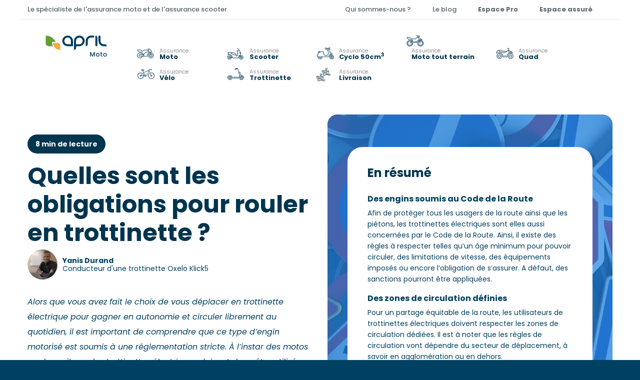

--- FILE ---
content_type: text/html; charset=utf-8
request_url: https://www.april-moto.com/quelles-sont-les-obligations-pour-rouler-en-trottinette/
body_size: 17852
content:
<!DOCTYPE html><html lang="fr-FR" class="no-js"><head><meta charset="UTF-8"> <link href="https://www.april-moto.com/wp-content/themes/april-moto/img/favicon.ico?20210505" rel="shortcut icon"> <link href="https://www.april-moto.com/wp-content/themes/april-moto/img/icons/touch.png?20241209" rel="apple-touch-icon-precomposed"> <meta name="viewport" content="width=device-width, initial-scale=1.0"> <script>window.gdprAppliesGlobally=true;(function(){function n(e){if(!window.frames[e]){if(document.body&&document.body.firstChild){var t=document.body;var r=document.createElement("iframe");r.style.display="none";r.name=e;r.title=e;t.insertBefore(r,t.firstChild)}else{setTimeout(function(){n(e)},5)}}}function e(r,a,o,s,c){function e(e,t,r,n){if(typeof r!=="function"){return}if(!window[a]){window[a]=[]}var i=false;if(c){i=c(e,n,r)}if(!i){window[a].push({command:e,version:t,callback:r,parameter:n})}}e.stub=true;e.stubVersion=2;function t(n){if(!window[r]||window[r].stub!==true){return}if(!n.data){return}var i=typeof n.data==="string";var e;try{e=i?JSON.parse(n.data):n.data}catch(t){return}if(e[o]){var a=e[o];window[r](a.command,a.version,function(e,t){var r={};r[s]={returnValue:e,success:t,callId:a.callId};n.source.postMessage(i?JSON.stringify(r):r,"*")},a.parameter)}}if(typeof window[r]!=="function"){window[r]=e;if(window.addEventListener){window.addEventListener("message",t,false)}else{window.attachEvent("onmessage",t)}}}e("__uspapi","__uspapiBuffer","__uspapiCall","__uspapiReturn");n("__uspapiLocator");e("__tcfapi","__tcfapiBuffer","__tcfapiCall","__tcfapiReturn");n("__tcfapiLocator");(function(e){var t=document.createElement("link");t.rel="preconnect";t.as="script";var r=document.createElement("link");r.rel="dns-prefetch";r.as="script";var n=document.createElement("link");n.rel="preload";n.as="script";var i=document.createElement("script");i.id="spcloader";i.type="text/javascript";i["async"]=true;i.charset="utf-8";var a="https://sdk.privacy-center.org/"+e+"/loader.js?target="+document.location.hostname;if(window.didomiConfig&&window.didomiConfig.user){var o=window.didomiConfig.user;var s=o.country;var c=o.region;if(s){a=a+"&country="+s;if(c){a=a+"&region="+c}}}t.href="https://sdk.privacy-center.org/";r.href="https://sdk.privacy-center.org/";n.href=a;i.src=a;var d=document.getElementsByTagName("script")[0];d.parentNode.insertBefore(t,d);d.parentNode.insertBefore(r,d);d.parentNode.insertBefore(n,d);d.parentNode.insertBefore(i,d)})("d5f46cdb-3a46-47fd-bffd-9382372dc1db")})();</script> <script> window.dataLayer = window.dataLayer || []; let template = "templates/page-guide-trottinette.php"; if(template){ template = template.replace("templates/", "").replace(".php", ""); } else { template = "page"; } dataLayer.push({ 'event' : 'pageLoad', 'pageLoad' : { 'template' : template } }); </script> <meta name="robots" content="index, follow, max-image-preview:large, max-snippet:-1, max-video-preview:-1"><style>img:is([sizes=auto i],[sizes^="auto," i]){contain-intrinsic-size:3000px 1500px}</style><title>Quelles Sont Les Obligations Pour Rouler En Trottinette ? | APRIL Moto</title><meta name="description" content="Vous êtes un utilisateur de trottinette électrique et vous souhaitez connaître les obligations pour rouler en trottinette ? Découvrez tous nos conseils !"><link rel="canonical" href="https://www.april-moto.com/quelles-sont-les-obligations-pour-rouler-en-trottinette/"><meta property="og:locale" content="fr_FR"><meta property="og:type" content="article"><meta property="og:title" content="Quelles Sont Les Obligations Pour Rouler En Trottinette ? | APRIL Moto"><meta property="og:description" content="Vous êtes un utilisateur de trottinette électrique et vous souhaitez connaître les obligations pour rouler en trottinette ? Découvrez tous nos conseils !"><meta property="og:url" content="https://www.april-moto.com/quelles-sont-les-obligations-pour-rouler-en-trottinette/"><meta property="og:site_name" content="APRIL Moto"><meta property="article:publisher" content="https://www.facebook.com/APRIL.Assurances.Moto/"><meta property="article:modified_time" content="2024-03-12T10:36:03+00:00"><meta property="og:image" content="https://prod-cdn-april-moto.739d7e1e950e224e123994c02343694b.r2.cloudflarestorage.com/wp-content/uploads/2023/02/shutterstock_1293682027-scaled.jpg"><meta property="og:image:width" content="2560"><meta property="og:image:height" content="1707"><meta property="og:image:type" content="image/jpeg"><meta name="twitter:card" content="summary_large_image"><meta name="twitter:label1" content="Est. reading time"><meta name="twitter:data1" content="1 minute"><script type="application/ld+json" class="yoast-schema-graph">{"@context":"https://schema.org","@graph":[{"@type":"WebPage","@id":"https://www.april-moto.com/quelles-sont-les-obligations-pour-rouler-en-trottinette/","url":"https://www.april-moto.com/quelles-sont-les-obligations-pour-rouler-en-trottinette/","name":"Quelles Sont Les Obligations Pour Rouler En Trottinette ? | APRIL Moto","isPartOf":{"@id":"https://www.april-moto.com/#website"},"primaryImageOfPage":{"@id":"https://www.april-moto.com/quelles-sont-les-obligations-pour-rouler-en-trottinette/#primaryimage"},"image":{"@id":"https://www.april-moto.com/quelles-sont-les-obligations-pour-rouler-en-trottinette/#primaryimage"},"thumbnailUrl":"https://cdn.april-moto.com/wp-content/uploads/2023/02/shutterstock_1293682027-scaled.jpg","datePublished":"2022-04-27T12:35:04+00:00","dateModified":"2024-03-12T10:36:03+00:00","description":"Vous êtes un utilisateur de trottinette électrique et vous souhaitez connaître les obligations pour rouler en trottinette ? Découvrez tous nos conseils !","breadcrumb":{"@id":"https://www.april-moto.com/quelles-sont-les-obligations-pour-rouler-en-trottinette/#breadcrumb"},"inLanguage":"fr-FR","potentialAction":[{"@type":"ReadAction","target":["/quelles-sont-les-obligations-pour-rouler-en-trottinette/"]}]},{"@type":"ImageObject","inLanguage":"fr-FR","@id":"https://www.april-moto.com/quelles-sont-les-obligations-pour-rouler-en-trottinette/#primaryimage","url":"https://cdn.april-moto.com/wp-content/uploads/2023/02/shutterstock_1293682027-scaled.jpg","contentUrl":"https://cdn.april-moto.com/wp-content/uploads/2023/02/shutterstock_1293682027-scaled.jpg","caption":"Quelles obligations pour rouler en trottinette"},{"@type":"BreadcrumbList","@id":"https://www.april-moto.com/quelles-sont-les-obligations-pour-rouler-en-trottinette/#breadcrumb","itemListElement":[{"@type":"ListItem","position":1,"name":"Home","item":"https://www.april-moto.com/"},{"@type":"ListItem","position":2,"name":"Assurance Trottinette","item":"https://www.april-moto.com/assurance-trottinette/"},{"@type":"ListItem","position":3,"name":"Comment assurer une trottinette électrique ?","item":"https://www.april-moto.com/comment-assurer-une-trottinette-electrique/"},{"@type":"ListItem","position":4,"name":"Quelles sont les obligations pour rouler en trottinette ?"}]},{"@type":"WebSite","@id":"https://www.april-moto.com/#website","url":"https://www.april-moto.com/","name":"APRIL Moto","description":"Le spécialiste de l&#039;assurance moto et de l&#039;assurance scooter","publisher":{"@id":"https://www.april-moto.com/#organization"},"potentialAction":[{"@type":"SearchAction","target":{"@type":"EntryPoint","urlTemplate":"/?s={search_term_string}"},"query-input":{"@type":"PropertyValueSpecification","valueRequired":true,"valueName":"search_term_string"}}],"inLanguage":"fr-FR"},{"@type":"Organization","@id":"https://www.april-moto.com/#organization","name":"APRIL Moto","url":"https://www.april-moto.com/","logo":{"@type":"ImageObject","inLanguage":"fr-FR","@id":"https://www.april-moto.com/#/schema/logo/image/","url":"https://cdn.april-moto.com/wp-content/uploads/2023/12/Logo-APRIL-MOTO-HD-vertical-Assurances.png","contentUrl":"https://cdn.april-moto.com/wp-content/uploads/2023/12/Logo-APRIL-MOTO-HD-vertical-Assurances.png","width":1,"height":1,"caption":"APRIL Moto"},"image":{"@id":"https://www.april-moto.com/#/schema/logo/image/"},"sameAs":["https://www.facebook.com/APRIL.Assurances.Moto/","https://www.instagram.com/aprilmoto/"]}]}</script><script>/* <![CDATA[ */
window._wpemojiSettings = {"baseUrl":"https:\/\/s.w.org\/images\/core\/emoji\/15.0.3\/72x72\/","ext":".png","svgUrl":"https:\/\/s.w.org\/images\/core\/emoji\/15.0.3\/svg\/","svgExt":".svg","source":{"concatemoji":"\/wp-includes\/js\/wp-emoji-release.min.js"}};
/*! This file is auto-generated */
!function(i,n){var o,s,e;function c(e){try{var t={supportTests:e,timestamp:(new Date).valueOf()};sessionStorage.setItem(o,JSON.stringify(t))}catch(e){}}function p(e,t,n){e.clearRect(0,0,e.canvas.width,e.canvas.height),e.fillText(t,0,0);var t=new Uint32Array(e.getImageData(0,0,e.canvas.width,e.canvas.height).data),r=(e.clearRect(0,0,e.canvas.width,e.canvas.height),e.fillText(n,0,0),new Uint32Array(e.getImageData(0,0,e.canvas.width,e.canvas.height).data));return t.every(function(e,t){return e===r[t]})}function u(e,t,n){switch(t){case"flag":return n(e,"\ud83c\udff3\ufe0f\u200d\u26a7\ufe0f","\ud83c\udff3\ufe0f\u200b\u26a7\ufe0f")?!1:!n(e,"\ud83c\uddfa\ud83c\uddf3","\ud83c\uddfa\u200b\ud83c\uddf3")&&!n(e,"\ud83c\udff4\udb40\udc67\udb40\udc62\udb40\udc65\udb40\udc6e\udb40\udc67\udb40\udc7f","\ud83c\udff4\u200b\udb40\udc67\u200b\udb40\udc62\u200b\udb40\udc65\u200b\udb40\udc6e\u200b\udb40\udc67\u200b\udb40\udc7f");case"emoji":return!n(e,"\ud83d\udc26\u200d\u2b1b","\ud83d\udc26\u200b\u2b1b")}return!1}function f(e,t,n){var r="undefined"!=typeof WorkerGlobalScope&&self instanceof WorkerGlobalScope?new OffscreenCanvas(300,150):i.createElement("canvas"),a=r.getContext("2d",{willReadFrequently:!0}),o=(a.textBaseline="top",a.font="600 32px Arial",{});return e.forEach(function(e){o[e]=t(a,e,n)}),o}function t(e){var t=i.createElement("script");t.src=e,t.defer=!0,i.head.appendChild(t)}"undefined"!=typeof Promise&&(o="wpEmojiSettingsSupports",s=["flag","emoji"],n.supports={everything:!0,everythingExceptFlag:!0},e=new Promise(function(e){i.addEventListener("DOMContentLoaded",e,{once:!0})}),new Promise(function(t){var n=function(){try{var e=JSON.parse(sessionStorage.getItem(o));if("object"==typeof e&&"number"==typeof e.timestamp&&(new Date).valueOf()<e.timestamp+604800&&"object"==typeof e.supportTests)return e.supportTests}catch(e){}return null}();if(!n){if("undefined"!=typeof Worker&&"undefined"!=typeof OffscreenCanvas&&"undefined"!=typeof URL&&URL.createObjectURL&&"undefined"!=typeof Blob)try{var e="postMessage("+f.toString()+"("+[JSON.stringify(s),u.toString(),p.toString()].join(",")+"));",r=new Blob([e],{type:"text/javascript"}),a=new Worker(URL.createObjectURL(r),{name:"wpTestEmojiSupports"});return void(a.onmessage=function(e){c(n=e.data),a.terminate(),t(n)})}catch(e){}c(n=f(s,u,p))}t(n)}).then(function(e){for(var t in e)n.supports[t]=e[t],n.supports.everything=n.supports.everything&&n.supports[t],"flag"!==t&&(n.supports.everythingExceptFlag=n.supports.everythingExceptFlag&&n.supports[t]);n.supports.everythingExceptFlag=n.supports.everythingExceptFlag&&!n.supports.flag,n.DOMReady=!1,n.readyCallback=function(){n.DOMReady=!0}}).then(function(){return e}).then(function(){var e;n.supports.everything||(n.readyCallback(),(e=n.source||{}).concatemoji?t(e.concatemoji):e.wpemoji&&e.twemoji&&(t(e.twemoji),t(e.wpemoji)))}))}((window,document),window._wpemojiSettings);
/* ]]> */</script><link rel="stylesheet" id="bootstrap-css" href="https://www.april-moto.com/wp-content/themes/april-moto/css/lib/bootstrap.min.css" media="all"><link rel="stylesheet" id="fakescroll-css" href="https://www.april-moto.com/wp-content/themes/april-moto/css/lib/fakescroll.min.css" media="all"><link rel="stylesheet" id="poppins-css" href="https://www.april-moto.com/wp-content/themes/april-moto/css/poppins.css" media="all"><link rel="stylesheet" id="style-css" href="https://www.april-moto.com/wp-content/themes/april-moto/style.css" media="all"><style id="wp-emoji-styles-inline-css">img.wp-smiley,img.emoji{display:inline!important;border:0!important;box-shadow:none!important;height:1em!important;width:1em!important;margin:0 .07em!important;vertical-align:-.1em!important;background:none!important;padding:0!important}</style><link rel="stylesheet" id="un-site-rapide-css" href="https://www.april-moto.com/wp-content/plugins/un-site-rapide/css/style.css" media="all"><script src="/wp-content/themes/april-moto/js/lib/jquery.min.js" id="jquery-js"></script><script src="/wp-content/themes/april-moto/js/lib/bootstrap.min.js" async id="bootstrap-js"></script><script src="/wp-content/themes/april-moto/js/lib/fakescroll.min.js" async id="fakescroll-js"></script><script src="/wp-content/themes/april-moto/js/cta.js" async id="cta-js"></script><script src="/wp-content/themes/april-moto/js/amoslider.js" async id="faq-js"></script><script src="/wp-content/themes/april-moto/js/lib/sticky-sidebar.min.js" async id="sticky-js"></script><script src="/wp-content/themes/april-moto/js/amoquickmenu.js" id="amoquickmenu-js"></script><script src="/wp-content/themes/april-moto/js/home.js" id="home-js"></script><script src="/wp-content/themes/april-moto/js/gtm.js" id="gtm-js"></script><script src="/wp-content/themes/april-moto/js/scripts.js" id="scripts-js"></script><script id="link-juice-optimizer-js-extra">/* <![CDATA[ */
var php_vars = {"ljo_clase":"ljoptimizer"};
/* ]]> */</script><script src="/wp-content/plugins/link-juice-optimizer/public/js/link-juice-optimizer.js" id="link-juice-optimizer-js"></script><link rel="https://api.w.org/" href="https://www.april-moto.com/wp-json/"><link rel="alternate" title="JSON" type="application/json" href="https://www.april-moto.com/wp-json/wp/v2/pages/20799"><link rel="alternate" title="oEmbed (JSON)" type="application/json+oembed" href="https://www.april-moto.com/wp-json/oembed/1.0/embed?url=https%3A%2F%2F%2Fquelles-sont-les-obligations-pour-rouler-en-trottinette%2F"><link rel="alternate" title="oEmbed (XML)" type="text/xml+oembed" href="https://www.april-moto.com/wp-json/oembed/1.0/embed?url=https%3A%2F%2F%2Fquelles-sont-les-obligations-pour-rouler-en-trottinette%2F&amp;format=xml"><style>a.ljoptimizer,span.ljoptimizer{cursor:pointer}a.ljoptimizer,span.ljoptimizer{cursor:pointer}</style> <meta name="ssp-config-path" content="https://cdn.april-moto.com/wp-content/uploads/simply-static/configs/"><link rel="preload" href="https://cdn.april-moto.com/wp-content/uploads/2023/02/shutterstock_1293682027-scaled.jpg" as="image"></head> <body class="page-template page-template-templates page-template-page-guide-trottinette page-template-templatespage-guide-trottinette-php page page-id-20799 page-parent page-child parent-pageid-20797 quelles-sont-les-obligations-pour-rouler-en-trottinette"> <noscript><iframe src="https://sstdata.april-moto.com/ns.html?id=GTM-NBCBZ7NC" height="0" width="0" style="display:none;visibility:hidden"></iframe></noscript> <div class="wrapper"> <header class="header"> <div class="container"> <div class="row"> <div class="desktop_menu hidden-xs col-md-12"> <nav class="sup_nav row"> <div class="col-md-5 col-sm-6"> <p class="desc">Le sp&eacute;cialiste de l'assurance moto et de l'assurance scooter</p> </div> <div class="col-md-7 col-sm-6"> <ul id="menu-menu-top" class="menu"><li id="menu-item-19563" class="menu-item menu-item-type-custom menu-item-object-custom menu-item-19563"><span class="ljoptimizer" data-loc="aHR0cHM6Ly93d3cuYXByaWwtbW90by5jb20vcXVpLXNvbW1lcy1ub3VzLw==" data-window="">Qui sommes-nous ?</span></li> <li id="menu-item-400" class="menu-item menu-item-type-post_type menu-item-object-page menu-item-400"><a href="https://www.april-moto.com/blog/">Le blog</a></li> <li id="menu-item-87" class="pro menu-item menu-item-type-custom menu-item-object-custom menu-item-87"><span class=" ljoptimizer" data-loc="aHR0cHM6Ly9wcm8uYXByaWwtbW90by5jb20v" data-window="new">Espace Pro</span></li> <li id="menu-item-88" class="perso gtm-lien-menu menu-item menu-item-type-custom menu-item-object-custom menu-item-88"><span class=" ljoptimizer" data-loc="aHR0cHM6Ly9tb24tZXNwYWNlLmFwcmlsLW1vdG8uY29t" data-window="new">Espace assur&eacute;</span></li> </ul> </div> </nav> <div class="sub_nav"> <div class="logo col-md-2 col-sm-2"> <a href="https://www.april-moto.com/"> <img src="/wp-content/themes/april-moto/img/logo.svg" alt="APRIL Moto" class="logo-img"> </a> </div> <div class="menu_header col-md-10 col-sm-10 gtm-pdt-menu"> <nav class="main_nav"> <ul><li id="menu-item-105" class="moto menu-item menu-item-type-post_type menu-item-object-page menu-item-105"><a href="https://www.april-moto.com/assurance-moto/"><span><span>Assurance </span><strong>Moto</strong></span></a></li><li id="menu-item-103" class="scooter menu-item menu-item-type-post_type menu-item-object-page menu-item-103"><a href="https://www.april-moto.com/assurance-scooter/"><span><span>Assurance </span><strong>Scooter</strong></span></a></li><li id="menu-item-104" class="cyclo menu-item menu-item-type-post_type menu-item-object-page menu-item-104"><a href="https://www.april-moto.com/cyclo-50cm3/"><span><span>Assurance </span><strong>Cyclo 50cm<sup>3</sup></strong></span></a></li><li id="menu-item-30540" class="menu-item menu-item-type-custom menu-item-object-custom menu-item-30540"><span class="ljoptimizer" data-loc="aHR0cHM6Ly93d3cuYXByaWwtbW90by5jb20vYXNzdXJhbmNlLW1vdG8tdG91dC10ZXJyYWluLw%3D%3D" data-window=""><span><span>Assurance </span><strong>Moto tout terrain</strong></span></span></li><li id="menu-item-102" class="quad menu-item menu-item-type-post_type menu-item-object-page menu-item-102"><a href="https://www.april-moto.com/assurance-quad/"><span><span>Assurance </span><strong>Quad</strong></span></a></li><li id="menu-item-23383" class="velo menu-item menu-item-type-post_type menu-item-object-page menu-item-23383"><a href="https://www.april-moto.com/assurance-velo/"><span><span>Assurance </span><strong>V&eacute;lo</strong></span></a></li><li id="menu-item-19754" class="trottinette menu-item menu-item-type-post_type menu-item-object-page current-page-ancestor menu-item-19754"><a href="https://www.april-moto.com/assurance-trottinette/"><span><span>Assurance </span><strong>Trottinette</strong></span></a></li><li id="menu-item-28255" class="menu-item menu-item-type-post_type menu-item-object-page menu-item-28255"><a href="https://www.april-moto.com/assurance-livraison-50-cc/"><span><span>Assurance </span><strong>Livraison</strong></span></a></li></ul> </nav> </div> </div> </div> <div class="mobile_menu navbar hidden visible-xs white"> <div class="navbar-header menu_header_mobile"> <div class="logo_mobile"> <a href="https://www.april-moto.com/"> <img src="/wp-content/themes/april-moto/img/logo.svg" alt="APRIL Moto" class="logo-img"> </a> </div> <button type="button" class="navbar-toggle collapsed" data-toggle="collapse" data-target="#navbar_mobile" aria-expanded="false"> <span class="sr-only">Toggle navigation</span> <span class="icon-bar"></span> <span class="icon-bar"></span> <span class="icon-bar"></span> </button> </div> <div class="collapse navbar-collapse gtm-pdt-menu" id="navbar_mobile"> <div class="nav navbar-nav"> <ul><li class="moto menu-item menu-item-type-post_type menu-item-object-page menu-item-105"><a href="https://www.april-moto.com/assurance-moto/"><span><span>Assurance </span><strong>Moto</strong></span></a></li><li class="scooter menu-item menu-item-type-post_type menu-item-object-page menu-item-103"><a href="https://www.april-moto.com/assurance-scooter/"><span><span>Assurance </span><strong>Scooter</strong></span></a></li><li class="cyclo menu-item menu-item-type-post_type menu-item-object-page menu-item-104"><a href="https://www.april-moto.com/cyclo-50cm3/"><span><span>Assurance </span><strong>Cyclo 50cm<sup>3</sup></strong></span></a></li><li class="menu-item menu-item-type-custom menu-item-object-custom menu-item-30540"><span class="ljoptimizer" data-loc="aHR0cHM6Ly93d3cuYXByaWwtbW90by5jb20vYXNzdXJhbmNlLW1vdG8tdG91dC10ZXJyYWluLw%3D%3D" data-window=""><span><span>Assurance </span><strong>Moto tout terrain</strong></span></span></li><li class="quad menu-item menu-item-type-post_type menu-item-object-page menu-item-102"><a href="https://www.april-moto.com/assurance-quad/"><span><span>Assurance </span><strong>Quad</strong></span></a></li><li class="velo menu-item menu-item-type-post_type menu-item-object-page menu-item-23383"><a href="https://www.april-moto.com/assurance-velo/"><span><span>Assurance </span><strong>V&eacute;lo</strong></span></a></li><li class="trottinette menu-item menu-item-type-post_type menu-item-object-page current-page-ancestor menu-item-19754"><a href="https://www.april-moto.com/assurance-trottinette/"><span><span>Assurance </span><strong>Trottinette</strong></span></a></li><li class="menu-item menu-item-type-post_type menu-item-object-page menu-item-28255"><a href="https://www.april-moto.com/assurance-livraison-50-cc/"><span><span>Assurance </span><strong>Livraison</strong></span></a></li></ul> <ul id="menu-menu-top-1" class="menu"><li class="menu-item menu-item-type-custom menu-item-object-custom menu-item-19563"><span class="ljoptimizer" data-loc="aHR0cHM6Ly93d3cuYXByaWwtbW90by5jb20vcXVpLXNvbW1lcy1ub3VzLw==" data-window="">Qui sommes-nous ?</span></li> <li class="menu-item menu-item-type-post_type menu-item-object-page menu-item-400"><a href="https://www.april-moto.com/blog/">Le blog</a></li> <li class="pro menu-item menu-item-type-custom menu-item-object-custom menu-item-87"><span class=" ljoptimizer" data-loc="aHR0cHM6Ly9wcm8uYXByaWwtbW90by5jb20v" data-window="new">Espace Pro</span></li> <li class="perso gtm-lien-menu menu-item menu-item-type-custom menu-item-object-custom menu-item-88"><span class=" ljoptimizer" data-loc="aHR0cHM6Ly9tb24tZXNwYWNlLmFwcmlsLW1vdG8uY29t" data-window="new">Espace assur&eacute;</span></li> </ul> <ul id="menu-footer-categories" class="menu"><li id="menu-item-9414" class="title-hidden menu-item menu-item-type-custom menu-item-object-custom menu-item-has-children menu-item-9414"><a href="#">Bloc 1</a> <ul class="sub-menu"> <li id="menu-item-9398" class="menu-item menu-item-type-custom menu-item-object-custom menu-item-9398"><span class=" ljoptimizer" data-loc="aHR0cHM6Ly9tb24tZXNwYWNlLmFwcmlsLW1vdG8uY29tLw%3D%3D" data-window="new">Espace assur&eacute;</span></li> <li id="menu-item-9399" class="menu-item menu-item-type-custom menu-item-object-custom menu-item-9399"><span class="ljoptimizer" data-loc="aHR0cHM6Ly93d3cuYXByaWwtbW90by5jb20vZm9pcmUtYXV4LXF1ZXN0aW9ucy8%3D" data-window="">FAQ</span></li> <li id="menu-item-9400" class="menu-item menu-item-type-custom menu-item-object-custom menu-item-9400"><span class=" ljoptimizer" data-loc="aHR0cHM6Ly93d3cuYXByaWwtb24uZnIv" data-window="new">Acc&egrave;s courtier</span></li> <li id="menu-item-9401" class="menu-item menu-item-type-custom menu-item-object-custom menu-item-9401"><span class=" ljoptimizer" data-loc="aHR0cHM6Ly93d3cuYXByaWwtbW90by5jb20vY29udGFjdC8%3D" data-window="">Contact</span></li> <li id="menu-item-9402" class="menu-item menu-item-type-custom menu-item-object-custom menu-item-9402"><a href="https://www.april-moto.com/blog/">Blog</a></li> <li id="menu-item-24046" class="menu-item menu-item-type-custom menu-item-object-custom menu-item-24046"><span class=" ljoptimizer" data-loc="aHR0cHM6Ly93d3cuYXByaWwtbW90by5jb20vY29kZS8%3D" data-window="">Codes Promos</span></li> <li id="menu-item-15859" class="menu-item menu-item-type-custom menu-item-object-custom menu-item-15859"><span class=" ljoptimizer" data-loc="aHR0cHM6Ly93d3cuYXByaWwtbW90by5jb20vcGxhbi1kdS1zaXRlLw%3D%3D" data-window="">Plan du site</span></li> </ul> </li> <li id="menu-item-9415" class="title-footer footer-social menu-item menu-item-type-custom menu-item-object-custom menu-item-has-children menu-item-9415"><a href="#">Suivez-nous</a> <ul class="sub-menu"> <li id="menu-item-12068" class="facebook menu-item menu-item-type-custom menu-item-object-custom menu-item-12068"><span class=" ljoptimizer" data-loc="aHR0cHM6Ly93d3cuZmFjZWJvb2suY29tL0FQUklMLkFzc3VyYW5jZXMuTW90by8%3D" data-window="new">Facebook</span></li> <li id="menu-item-9417" class="instagram menu-item menu-item-type-custom menu-item-object-custom menu-item-9417"><span class=" ljoptimizer" data-loc="aHR0cHM6Ly93d3cuaW5zdGFncmFtLmNvbS9hcHJpbG1vdG8vP2hsPWZy" data-window="new">Instagram</span></li> <li id="menu-item-12078" class="linkedin menu-item menu-item-type-custom menu-item-object-custom menu-item-12078"><span class=" ljoptimizer" data-loc="aHR0cHM6Ly9mci5saW5rZWRpbi5jb20vY29tcGFueS9hcHJpbC1hc3N1cmFuY2Vz" data-window="new">Linkedin</span></li> </ul> </li> <li id="menu-item-158" class="title-footer menu-item menu-item-type-custom menu-item-object-custom menu-item-has-children menu-item-158"><a href="#">Obtenir votre devis</a> <ul class="sub-menu"> <li id="menu-item-9404" class="gtm-lien-footer menu-item menu-item-type-custom menu-item-object-custom menu-item-9404"><span class=" ljoptimizer" data-loc="aHR0cHM6Ly9kZXZpcy5hcHJpbC1tb3RvLmNvbS8%2FdmVoaWN1bGU9bW90bw%3D%3D" data-window="new">Devis assurance Moto</span></li> <li id="menu-item-9405" class="gtm-lien-footer menu-item menu-item-type-custom menu-item-object-custom menu-item-9405"><span class=" ljoptimizer" data-loc="aHR0cHM6Ly9kZXZpcy5hcHJpbC1tb3RvLmNvbS8%2FdmVoaWN1bGU9c2Nvb3Rlcg%3D%3D" data-window="new">Devis assurance Scooter</span></li> <li id="menu-item-9408" class="gtm-lien-footer menu-item menu-item-type-custom menu-item-object-custom menu-item-9408"><span class=" ljoptimizer" data-loc="aHR0cHM6Ly9kZXZpcy5hcHJpbC1tb3RvLmNvbS8%2FdmVoaWN1bGU9NTA%3D" data-window="new">Devis assurance Cyclo 50</span></li> <li id="menu-item-159" class="gtm-lien-footer menu-item menu-item-type-custom menu-item-object-custom menu-item-159"><span class=" ljoptimizer" data-loc="aHR0cHM6Ly9kZXZpcy5hcHJpbC1tb3RvLmNvbS8%2FdmVoaWN1bGU9dmVydGU%3D" data-window="new">Devis assurance Moto Tout Terrain</span></li> <li id="menu-item-9409" class="gtm-lien-footer menu-item menu-item-type-custom menu-item-object-custom menu-item-9409"><span class=" ljoptimizer" data-loc="aHR0cHM6Ly9kZXZpcy5hcHJpbC1tb3RvLmNvbS8%2FdmVoaWN1bGU9cXVhZA%3D%3D" data-window="new">Devis assurance Quad</span></li> <li id="menu-item-28247" class="menu-item menu-item-type-custom menu-item-object-custom menu-item-28247"><span class=" ljoptimizer" data-loc="aHR0cHM6Ly9saXZyYWlzb24uYXByaWwtbW90by5jb20v" data-window="">Devis assurance Livraison</span></li> <li id="menu-item-18789" class="gtm-lien-footer menu-item menu-item-type-custom menu-item-object-custom menu-item-18789"><span class=" ljoptimizer" data-loc="aHR0cHM6Ly92ZWxvLmFwcmlsLW1vdG8uY29tLw%3D%3D" data-window="new">Devis assurance V&eacute;lo</span></li> <li id="menu-item-9410" class="gtm-lien-footer menu-item menu-item-type-custom menu-item-object-custom menu-item-9410"><span class=" ljoptimizer" data-loc="aHR0cHM6Ly90cm90dGluZXR0ZS5hcHJpbC1tb3RvLmNvbS8%3D" data-window="new">Devis assurance Trottinette</span></li> </ul> </li> <li id="menu-item-165" class="title-footer menu-item menu-item-type-custom menu-item-object-custom menu-item-has-children menu-item-165"><a href="#">A propos d&rsquo;APRIL</a> <ul class="sub-menu"> <li id="menu-item-2231" class="menu-item menu-item-type-custom menu-item-object-custom menu-item-2231"><a href="https://www.april-moto.com/groupe-april/">Groupe APRIL</a></li> <li id="menu-item-167" class="menu-item menu-item-type-custom menu-item-object-custom menu-item-167"><span class="ljoptimizer" data-loc="aHR0cHM6Ly93d3cuYXByaWwtbW90by5jb20vcXVpLXNvbW1lcy1ub3VzLw%3D%3D" data-window="">Qui sommes-nous ?</span></li> <li id="menu-item-9412" class="menu-item menu-item-type-custom menu-item-object-custom menu-item-9412"><span class=" ljoptimizer" data-loc="aHR0cHM6Ly93d3cuZm9uZGF0aW9uLWFwcmlsLm9yZy8%3D" data-window="new">Fondation APRIL</span></li> </ul> </li> </ul> </div> </div> </div> </div> </div> <script> function addLivraisonClass() { var liElement = document.querySelector(".navbar-collapse ul li:nth-child(8)"); var liElementToutTerrain = document.querySelector(".navbar-collapse ul li:nth-child(4)"); if (liElement) { liElement.classList.add("livraison"); } if (liElementToutTerrain) { liElementToutTerrain.classList.add("moto-verte"); } } function listenToUrlChanges() { addLivraisonClass(); var originalPushState = history.pushState; var originalReplaceState = history.replaceState; history.pushState = function() { originalPushState.apply(this, arguments); addLivraisonClass(); }; history.replaceState = function() { originalReplaceState.apply(this, arguments); addLivraisonClass(); }; window.addEventListener('popstate', function() { addLivraisonClass(); }); } document.addEventListener("DOMContentLoaded", function() { listenToUrlChanges(); var liSecondElement = document.querySelector(".main_nav ul li:nth-child(8)"); if (liSecondElement) { liSecondElement.classList.add("livraison"); } var liSecondElementToutTerrain = document.querySelector(".main_nav ul li:nth-child(4)"); if (liSecondElementToutTerrain) { liSecondElementToutTerrain.classList.add("moto-verte"); } }); </script> </header>   <div id="main_content" class="content" role="main"> <div class="content_page_guide"> <div class="page"> <div class="container"> <div id="content_page_guide_intro" class="row"> <div class="col-md-6 col-xs-12"> <div> <span class="reading_time">8 min de lecture</span> </div> <h1>Quelles sont les obligations pour rouler en trottinette ?</h1> <div class="page_author"> <div class="page_photo_author"> <img src="https://cdn.april-moto.com/wp-content/uploads/2023/02/shutterstock_2086405561-1-scaled.jpg" class="attachment-full size-full" alt="photographie de l'auteur" decoding="async"> </div> <div class="page_info_author"> <span>Yanis Durand</span> <span>Conducteur d'une trottinette Oxelo Klick5</span> </div> </div> <div class="hidden-xs hidden-sm"> <p class="page-quote">Alors que vous avez fait le choix de vous d&eacute;placer en trottinette &eacute;lectrique pour gagner en autonomie et circuler librement au quotidien, il est important de comprendre que ce type d&rsquo;engin motoris&eacute; est soumis &agrave; une r&eacute;glementation stricte. &Agrave; l&rsquo;instar des motos ou des voitures, les trottinettes &eacute;lectriques doivent donc &ecirc;tre utilis&eacute;es et conduites dans le respect de certaines obligations fondamentales. Pour des trajets sereins et en toute conformit&eacute;, nous vous expliquons ici les diff&eacute;rentes mesures r&eacute;glementaires applicables en France pour la conduite d&rsquo;une trottinette &eacute;lectrique.</p> <div class="go_read"> <a href="#contenu_page_guide">Lire le guide <i></i></a> </div> </div> </div> <div class="col-md-6 col-xs-12"> <div id="page-summary"> <div> <div id="page-summary-background" class="rocket-lazyload" style="background-image:url(https://cdn.april-moto.com/wp-content/uploads/2023/02/shutterstock_367002503-scaled.jpg)"></div> <div> <h2>En résumé</h2> <div id="page-summary-content"><h2>Des engins soumis au Code de la Route</h2> <p>Afin de prot&eacute;ger tous les usagers de la route ainsi que les pi&eacute;tons, les trottinettes &eacute;lectriques sont elles aussi concern&eacute;es par le Code de la Route. Ainsi, il existe des r&egrave;gles &agrave; respecter telles qu&rsquo;un &acirc;ge minimum pour pouvoir circuler, des limitations de vitesse, des &eacute;quipements impos&eacute;s ou encore l&rsquo;obligation de s&rsquo;assurer. A d&eacute;faut, des sanctions pourront &ecirc;tre appliqu&eacute;es.</p> <h2>Des zones de circulation définies</h2> <p>Pour un partage &eacute;quitable de la route, les utilisateurs de trottinettes &eacute;lectriques doivent respecter les zones de circulation d&eacute;di&eacute;es. Il est &agrave; noter que les r&egrave;gles de circulation vont d&eacute;pendre du secteur de d&eacute;placement, &agrave; savoir en agglom&eacute;ration ou en dehors.</p> </div> </div> </div> <div> <h2>Le bon plan APRIL Moto</h2> <p></p><p>APRIL Moto vous propose de vous assurer en tant qu&rsquo;usager d&rsquo;un NVEI de type trottinette &eacute;lectrique. La sp&eacute;cificit&eacute; de ce contrat est que <strong>la garantie responsabilit&eacute; civile est rattach&eacute;e &agrave; l&rsquo;utilisateur de la trottinette</strong> et non pas &agrave; cette derni&egrave;re.</p> <span data-gtm-guide="Demander mon bon plan" class="link-good-plan ljoptimizer " data-loc="aHR0cHM6Ly90cm90dGluZXR0ZS5hcHJpbC1tb3RvLmNvbS8%3D" data-window="new">Demander mon bon plan<i></i></span> </div> </div> </div> </div> <div id="container_contenu_page" class="row"> <div class="col-md-3 col-xs-12"> <div class="nav-summary"> <h3>Sommaire</h3> <ul> <li><a href="#trottinette_electrique_nouveau_cadre_reglementaire">Trottinette &eacute;lectrique : un nouveau cadre r&eacute;glementaire</a></li> <li><a href="#quel_age_peut_on_conduire_trottinette_electrique">&Agrave; quel &acirc;ge peut-on conduire une trottinette &eacute;lectrique ?</a></li> <li><a href="#quelles_obligations_trajets_quotidien">Quelles obligations dans vos trajets quotidiens ?</a></li> <li><a href="#quels_equipements_obligatoires_trottinette">Quels sont les &eacute;quipements obligatoires pour votre trottinette ?</a></li> <li><a href="#assurance_trottinette_electrique_obligation_pour_rouler">Assurance trottinette &eacute;lectrique : une obligation pour rouler</a></li> <li><a href="#obligations_trottinette_electrique_quelles_sanctions_possibles">Obligations trottinette &eacute;lectrique : quelles sanctions possibles ?</a></li> <li><a href="#circulation_agglomeration_hors_agglomeration_quelques_precisions">Circulation en agglom&eacute;ration et hors agglom&eacute;ration : quelques pr&eacute;cisions</a></li> </ul> </div> </div> <div id="contenu_page_guide" class="col-md-9 col-xs-12"> <h2 id="trottinette_electrique_nouveau_cadre_reglementaire">Trottinette électrique : un nouveau cadre réglementaire</h2> <p><img decoding="async" class="alignnone size-large wp-image-23640" src="https://cdn.april-moto.com/wp-content/uploads/2023/02/shutterstock_1293682027-700x467.jpg" alt=""></p> <p>&nbsp;</p> <p>Depuis quelques ann&eacute;es, les trottinettes &eacute;lectriques ont connu un r&eacute;el engouement aupr&egrave;s de la population citadine, mais aussi des p&eacute;riph&eacute;ries et des milieux plus ruraux. Un nouveau moyen de d&eacute;placement qui a n&eacute;anmoins donn&eacute; lieu &agrave; de nombreux accidents plus ou moins graves. Ces statistiques en hausse ont pouss&eacute; les autorit&eacute;s &agrave; cr&eacute;er un nouveau cadre l&eacute;gislatif afin de limiter les risques concernant l&rsquo;utilisation des trottinettes &eacute;lectriques, mais aussi de tous les Nouveaux V&eacute;hicules &Eacute;lectriques Individuels (NVEI) tels que les hoverboards ou les mono-roues. Ce type de v&eacute;hicule peut &eacute;galement &ecirc;tre appel&eacute; Engin de D&eacute;placement Personnel Motoris&eacute; (EDPM).</p> <p>Le 23 octobre 2019, un d&eacute;cret a donc &eacute;t&eacute; publi&eacute; au Journal officiel pour r&eacute;glementer l&rsquo;usage des engins de d&eacute;placement personnel et favoriser la bonne cohabitation de ces moyens de locomotion avec les pi&eacute;tons et les autres conducteurs au sein de l&rsquo;espace public. Si la trottinette &eacute;lectrique a ainsi longtemps &eacute;t&eacute; ignor&eacute;e des lois en vigueur, elle r&eacute;pond d&eacute;sormais &agrave; une r&eacute;glementation stricte et sp&eacute;cifique, qui vous expose par ailleurs &agrave; des sanctions en cas de non-respect des obligations l&eacute;gif&eacute;r&eacute;es. Il est donc n&eacute;cessaire de comprendre <strong><a href="https://www.april-moto.com/comment-s-assurer-en-trottinette/">comment circuler en trottinette &eacute;lectrique mais aussi pour s&rsquo;assurer</a></strong>.</p> <p>&nbsp;</p> <h2 id="quel_age_peut_on_conduire_trottinette_electrique">À quel âge peut-on conduire une trottinette électrique ?</h2> <p>Vous vous demandez peut &ecirc;tre <strong><a href="https://www.april-moto.com/a-partir-de-quel-age-a-t-on-le-droit-de-faire-de-la-trottinette-electrique/">&agrave; partir de quel &acirc;ge est-il possible de conduire une trottinette &eacute;lectrique</a></strong> ? Auparavant, les enfants &acirc;g&eacute;s de 8 ans au minimum pouvaient l&eacute;galement conduire une trottinette &eacute;lectrique. Au vu des diff&eacute;rents accidents observ&eacute;s et, par cons&eacute;quent, des risques encourus, le gouvernement a pris le parti de repousser la limite d&rsquo;&acirc;ge &agrave; 12 ans, estimant qu&rsquo;il s&rsquo;agissait d&rsquo;un &acirc;ge suffisant pour apprendre &agrave; ma&icirc;triser correctement une trottinette &eacute;lectrique et avoir conscience de son environnement. Dans le cas o&ugrave; votre enfant utilise ce type d&rsquo;engin motoris&eacute; pour effectuer certains d&eacute;placements, il devra donc pouvoir justifier de son &acirc;ge en cas de contr&ocirc;le.</p> <p>Ces restrictions ne s&rsquo;appliquent qu&rsquo;&agrave; la conduite d&rsquo;une trottinette &eacute;lectrique. Les trottinettes classiques, quant &agrave; elles, restent accessibles aux enfants et pourront &ecirc;tre utilis&eacute;es sous une surveillance parentale sans p&eacute;nalit&eacute;.</p> <p>&nbsp;</p> <h2 id="quelles_obligations_trajets_quotidien">Quelles obligations dans vos trajets quotidiens ?</h2> <p>Si vous &ecirc;tes en &acirc;ge de conduire une trottinette &eacute;lectrique, vous devez &eacute;galement <strong><a href="https://www.april-moto.com/doit-on-respecter-le-code-de-la-route-en-trottinette-electrique/">respecter certaines obligations lors de vos trajets &agrave; trottinette</a></strong>. S&rsquo;il est g&eacute;n&eacute;ralement question de courtes distances entre votre travail et votre domicile, le risque d&rsquo;accident n&rsquo;en est pas moins important. De la m&ecirc;me fa&ccedil;on, le respect de la r&eacute;glementation fran&ccedil;aise passe aussi par celui des autres usagers. Nous vous d&eacute;taillons ici les mesures qui encadrent la conduite de votre trottinette &eacute;lectrique.</p> <h3>Une vitesse limitée et un engin homologué</h3> <p>Le Code de la Route a &eacute;t&eacute; modifi&eacute; pour tenir compte des NVEI et EDPM dans sa r&eacute;glementation de la vitesse. Ainsi, et en milieu urbain, <strong><a href="https://www.april-moto.com/a-quelle-vitesse-a-t-on-le-droit-de-rouler-en-trottinette/">la vitesse &agrave; trottinette est limit&eacute;e</a></strong>. Vous n&rsquo;&ecirc;tes pas autoris&eacute; &agrave; rouler avec une trottinette &eacute;lectrique non homologu&eacute;e et &agrave; d&eacute;passer la vitesse de 25 km/h. Attention, il ne s&rsquo;agit pas de limiter votre vitesse, mais bien de brider votre engin &agrave; cette allure maximale. Les v&eacute;hicules roulant au-del&agrave; de cette limite n&rsquo;&eacute;tant pas conformes, nombreuses sont les <strong><a href="https://www.april-moto.com/assurance-trottinette-electrique-de-moins-de-25km-h/">assurances couvrant uniquement les v&eacute;hicules de moins de 25 km/h</a></strong>.</p> <p>En effet, de nombreux mod&egrave;les disponibles sur le march&eacute; peuvent vous permettre de rouler jusqu&rsquo;&agrave; 45 km/h. Si votre trottinette &eacute;lectrique fait partie de ceux-l&agrave;, vous devez rapidement <strong><a href="https://www.april-moto.com/comment-homologuer-une-trottinette-electrique/">la faire homologuer aupr&egrave;s de l&rsquo;administration fran&ccedil;aise</a></strong>. Il vous faudra alors effectuer une d&eacute;claration au Minist&egrave;re de l&rsquo;Int&eacute;rieur en utilisant les voies classiques de l&rsquo;immatriculation en ligne ou en vous rendant en pr&eacute;fecture directement. Vous recevrez ensuite un num&eacute;ro d&rsquo;authentification unique, ainsi qu&rsquo;une plaque d&rsquo;immatriculation &agrave; fixer sur une partie inamovible de votre trottinette &eacute;lectrique. D&eacute;couvrez en d&eacute;tail <strong><a href="https://www.april-moto.com/comment-faire-immatriculer-une-trottinette/">comment immatriculer votre trottinette &eacute;lectrique</a></strong>.</p> <p>Il est &agrave; noter qu&rsquo;au cours de vos d&eacute;marches, les agents administratifs pourront vous demander le certificat de conformit&eacute; communautaire de votre engin. Ce dernier est fourni par le fabricant et doit pouvoir demeurer &agrave; votre disposition apr&egrave;s l&rsquo;achat de votre trottinette.</p> <h3>Où pouvez-vous rouler en trottinette électrique ?</h3> <p>Parmi les diverses probl&eacute;matiques observ&eacute;es par l&rsquo;utilisation croissante de trottinettes &eacute;lectriques, on note de nombreuses plaintes de riverains quant &agrave; l&rsquo;incivisme et l&rsquo;imprudence de certains conducteurs. Afin de promouvoir des milieux urbains s&ucirc;rs et une cohabitation sereine de chacun en ville, la loi restreint donc les <strong><a href="https://www.april-moto.com/ou-peut-on-rouler-avec-une-trottinette-electrique/">types de voies o&ugrave; vous pouvez rouler en trottinette &eacute;lectrique</a></strong>.</p> <p>La circulation d&rsquo;un engin motoris&eacute; est ainsi <strong><a href="https://www.april-moto.com/a-t-on-le-droit-de-rouler-sur-les-trottoirs-avec-une-trottinette-electrique/">interdite sur les trottoirs</a></strong>. Lorsque vous effectuez un d&eacute;placement en trottinette &eacute;lectrique, vous &ecirc;tes alors dans l&rsquo;obligation d&rsquo;utiliser les pistes cyclables &agrave; votre disposition. Si votre environnement ne pr&eacute;sente pas de voies de ce type, vous pourrez alors emprunter les routes limit&eacute;es &agrave; 50 km/h pour les autres v&eacute;hicules ou les voies vertes.</p> <h3>Trottinette électrique : l’interdiction de rouler avec un passager</h3> <p>Si certains particuliers se sont install&eacute;s &agrave; deux sur la m&ecirc;me trottinette &eacute;lectrique pour &eacute;conomiser des trajets et rester ensemble, le cadre r&eacute;glementaire en vigueur interdit d&eacute;sormais strictement la pr&eacute;sence d&rsquo;un passager sur les NVEI et EDPM. En effet, ce comportement repr&eacute;sente un danger important et une amende forfaitaire pourra vous &ecirc;tre appliqu&eacute;e en cas de non-respect de cette r&egrave;gle.</p> <h3>Choisir un emplacement adapté pour le stationnement de votre trottinette</h3> <p>Dans le cas o&ugrave; vous utilisez des trottinettes &eacute;lectriques en location courte dur&eacute;e avec une application smartphone, vous pouvez g&eacute;n&eacute;ralement d&eacute;poser votre engin sur le trottoir une fois &agrave; destination. Toutefois, le cadre r&eacute;glementaire vous oblige &agrave; la stationner correctement afin de ne pas g&ecirc;ner la bonne circulation des pi&eacute;tons ou des acc&egrave;s d&eacute;di&eacute;s aux secours. En effet, en tant qu&rsquo;engin motoris&eacute;, une trottinette &eacute;lectrique peut &ecirc;tre enlev&eacute;e par la fourri&egrave;re en cas de mauvais stationnement. Bien qu&rsquo;il s&rsquo;agisse d&rsquo;une trottinette emprunt&eacute;e via un service, les frais et l&rsquo;amende seront appliqu&eacute;s au dernier utilisateur. Vous vous exposez donc &agrave; une sanction forfaitaire, qu&rsquo;il soit question de votre trottinette &eacute;lectrique personnelle ou non.</p> <p>Enfin, sachez que certaines mairies de France ont choisi d&rsquo;interdire compl&egrave;tement le stationnement des trottinettes sur le trottoir. C&rsquo;est notamment le cas de Paris, o&ugrave; vous devrez d&eacute;poser votre engin sur des places d&eacute;di&eacute;es &agrave; cet effet, ou sur celles usuellement utilis&eacute;es par les voitures et les deux-roues motoris&eacute;s. Selon votre lieu de r&eacute;sidence, veillez ainsi &agrave; vous renseigner sur les obligations appliqu&eacute;es dans votre agglom&eacute;ration avant vos premiers trajets en trottinette &eacute;lectrique.</p> <p>&nbsp;</p> <h2 id="quels_equipements_obligatoires_trottinette">Quels sont les équipements obligatoires pour votre trottinette ?</h2> <p>Si aucune loi ne citait auparavant d&rsquo;&eacute;quipements pour les trottinettes &eacute;lectriques, depuis le 1er juillet 2020, certains accessoires sont indispensables et obligatoires, vous exposant par cons&eacute;quent &agrave; des sanctions en cas de manquement. Votre engin motoris&eacute; NVEI ou EDPM doit d&eacute;sormais &ecirc;tre accompagn&eacute; des &eacute;l&eacute;ments suivants :</p> <ul> <li>un syst&egrave;me de freinage</li> <li>des feux &agrave; l&rsquo;avant et &agrave; l&rsquo;arri&egrave;re</li> <li>un avertisseur sonore (klaxon)</li> </ul> <p>De la m&ecirc;me fa&ccedil;on, le conducteur d&rsquo;une trottinette doit s&rsquo;&eacute;quiper d&rsquo;un gilet ou d&rsquo;un v&ecirc;tement r&eacute;tro-r&eacute;flechissant d&egrave;s lors que le d&eacute;placement s&rsquo;effectue de nuit ou dans une luminosit&eacute; insuffisante. Vous pourrez alors signifier clairement votre pr&eacute;sence sur la piste cyclable ou la route et ainsi contribuer &agrave; votre s&eacute;curit&eacute; efficacement. En revanche, <strong><a href="https://www.april-moto.com/faut-il-porter-un-casque-en-trottinette-electrique/">le casque n&rsquo;est pas obligatoire en ville &agrave; trottinette</a></strong>, mais reste vivement recommand&eacute; pour tous les conducteurs de trottinettes &eacute;lectriques. En effet, une collision avec un autre v&eacute;hicule peut rapidement conduire &agrave; d&rsquo;importants traumatismes corporels. Avec une protection efficace sur votre t&ecirc;te, vous limitez les risques d&rsquo;un accident mortel.</p> <p>&nbsp;</p> <h2 id="assurance_trottinette_electrique_obligation_pour_rouler">Assurance trottinette électrique : une obligation pour rouler</h2> <p>Parmi les diff&eacute;rentes obligations &agrave; respecter lorsque vous achetez une trottinette &eacute;lectrique, on note enfin <a href="https://www.april-moto.com/assurance-trottinette/"><strong>la souscription &agrave; une assurance trottinette d&eacute;di&eacute;e</strong></a>. Consid&eacute;r&eacute; comme un v&eacute;hicule terrestre &agrave; moteur, votre engin n&eacute;cessite par cons&eacute;quent une couverture responsabilit&eacute; civile au minimum. Cette r&eacute;glementation s&rsquo;applique d&rsquo;ailleurs &agrave; tous les NVEI et EDPM afin de vous garantir notamment une assurance en cas de dommages caus&eacute;s &agrave; un tiers.</p> <p>Rapidement apr&egrave;s votre achat, il est donc important de savoir&nbsp;<a href="https://www.april-moto.com/comment-assurer-une-trottinette-electrique/"><strong>comment assurer une trottinette &eacute;lectrique</strong></a>. Selon les contrats, vous pourrez ajouter une option &agrave; votre assurance habitation ou souscrire &agrave; une couverture sp&eacute;cifique &agrave; votre engin. Vous pourrez alors recevoir une <strong><a href="https://www.april-moto.com/ou-coller-lassurance-trottinette-electrique/">attestation d&rsquo;assurance &agrave; coller sur votre v&eacute;hicule</a></strong>. Quel que soit votre choix, il est &agrave; noter que les mod&egrave;les pouvant d&eacute;passer les 25 km/h sont g&eacute;n&eacute;ralement exclus des garanties. En prenant le temps de vous renseigner sur les conditions de ces derni&egrave;res, vous pourrez anticiper dans les meilleures conditions vos d&eacute;marches et vous assurez une couverture active pour des trajets avec l&rsquo;esprit tranquille. D&eacute;couvrez nos tarifs en r&eacute;alisant un <span class="obflink-full ljoptimizer" data-loc="aHR0cHM6Ly90cm90dGluZXR0ZS5hcHJpbC1tb3RvLmNvbS8%3D" data-window="new"><strong>devis en ligne pour notre assurance e-trottineur</strong></span> quelques clics.</p> <p>&nbsp;</p> <h2 id="obligations_trottinette_electrique_quelles_sanctions_possibles">Obligations trottinette électrique : quelles sanctions possibles ?</h2> <p>La mise en place d&rsquo;une r&eacute;glementation quant &agrave; l&rsquo;utilisation des NVEI tels que la trottinette &eacute;lectrique implique in&eacute;vitablement des sanctions en cas de manquement. Si ces p&eacute;nalit&eacute;s peuvent se limiter &agrave; une amende de quelques dizaines d&rsquo;euros dans de nombreux cas, elles repr&eacute;sentent &eacute;galement des condamnations plus importantes &agrave; ne pas n&eacute;gliger. Nous vous pr&eacute;cisons ici quelques-unes des p&eacute;nalit&eacute;s encourues selon le type d&rsquo;infraction observ&eacute;e sur une trottinette &eacute;lectrique :</p> <ul> <li>Pr&eacute;sence d&rsquo;un passager avec vous lors d&rsquo;un trajet : une amende de 35 euros.</li> <li>Stationnement g&ecirc;nant sur la voie publique : une amende de 35 &agrave; 49 euros selon les agglom&eacute;rations et frais de fourri&egrave;re &agrave; votre charge.</li> <li>Circulation sur les trottoirs avec un engin motoris&eacute; : une amende de 135 euros.</li> <li>Exc&egrave;s de vitesse constat&eacute; au-dessus des 25 km/h r&eacute;glementaires : une sanction pouvant aller jusqu&rsquo;&agrave; une amende de 1 500 euros et un an d&rsquo;emprisonnement dans le cadre d&rsquo;un accident. &Agrave; noter que l&rsquo;amende est ici doubl&eacute;e en cas de r&eacute;cidive.</li> <li>Conduite d&rsquo;une trottinette &eacute;lectrique sans assurance obligatoire : une amende de 3 750 euros.</li> </ul> <p>Si la trottinette &eacute;lectrique repr&eacute;sente un formidable moyen de locomotion pour effectuer des trajets courts et quotidiens, il est essentiel de ne pas oublier qu&rsquo;il s&rsquo;agit d&rsquo;un engin motoris&eacute; qui doit tenir compte des autres usagers, mais aussi de son environnement urbain. En respectant les obligations l&eacute;gales &agrave; chaque fois que vous roulez sur ce type d&rsquo;&eacute;quipement, vous contribuez donc &agrave; la s&eacute;curit&eacute; de tous, &agrave; commencer par la v&ocirc;tre.</p> <p>&nbsp;</p> <h2 id="circulation_agglomeration_hors_agglomeration_quelques_precisions">Circulation en agglomération et hors agglomération : quelques précisions</h2> <p>Les r&egrave;gles de circulation en trottinette &eacute;lectrique ne sont pas tout &agrave; fait les m&ecirc;mes en fonction du secteur dans lequel vous vous d&eacute;placez. En effet, la loi distingue deux types de r&eacute;glementation : l&rsquo;un applicable en agglom&eacute;ration, l&rsquo;autre hors agglom&eacute;ration.</p> <h3>En agglomération</h3> <p>Comme nous l&rsquo;avons pr&eacute;c&eacute;demment &eacute;voqu&eacute;, <a href="https://www.april-moto.com/a-t-on-le-droit-de-rouler-sur-les-trottoirs-avec-une-trottinette-electrique/"><strong>les usagers des trottinettes &eacute;lectriques en agglom&eacute;ration sont dans l&rsquo;obligation de circuler sur les pistes cyclables</strong></a> et, en l&rsquo;absence de celles-ci, peuvent utiliser les routes dont la vitesse est limit&eacute;e &agrave; 50 km/h. Toutefois, en respectant une vitesse maximale de 6 km/h, il leur est &eacute;galement possible de se d&eacute;placer sur les aires pi&eacute;tonnes, &agrave; condition de faire preuve de prudence et de ne pas d&eacute;ranger les pi&eacute;tons. Les voiries priv&eacute;es, telles que les all&eacute;es ou les chemins li&eacute;s &agrave; une r&eacute;sidence priv&eacute;e, sont elles aussi ouvertes &agrave; la circulation des trottinettes &eacute;lectriques, dans le respect des propri&eacute;taires de ladite r&eacute;sidence.</p> <h3>Hors agglomération</h3> <p>Hors agglom&eacute;ration, il est tout &agrave; fait possible de <a href="https://www.april-moto.com/a-t-on-le-droit-de-rouler-sur-les-trottoirs-avec-une-trottinette-electrique/"><strong>se d&eacute;placer librement en trottinette &eacute;lectrique</strong></a> sur les pistes cyclables, les voiries priv&eacute;es, mais aussi sur les voies vertes. Ces derni&egrave;res d&eacute;signent des zones normalement r&eacute;serv&eacute;es &agrave; l&rsquo;usage des pi&eacute;tons, des cavaliers et des v&eacute;hicules non motoris&eacute;s. Par ailleurs, en fonction du secteur, les trottinettes &eacute;lectriques peuvent &ecirc;tre autoris&eacute;es &agrave; circuler sur certaines routes dont la vitesse est limit&eacute;e &agrave; 80 km/h ; pour votre confort et votre s&eacute;curit&eacute;, il est cependant pr&eacute;f&eacute;rable d&rsquo;&eacute;viter cette solution.</p> <p>Les conditions de circulation peuvent sensiblement varier d&rsquo;une agglom&eacute;ration &agrave; l&rsquo;autre. C&rsquo;est pourquoi il est vivement recommand&eacute; de vous renseigner au pr&eacute;alable sur la l&eacute;gislation en vigueur avant de vous d&eacute;placer avec votre trottinette &eacute;lectrique. Des pr&eacute;cautions qui garantiront votre s&eacute;curit&eacute;, mais qui vous &eacute;viteront &eacute;galement des amendes parfois &eacute;lev&eacute;es !</p> <hr> <div class="page_author"> <div class="page_photo_author"> <img src="https://cdn.april-moto.com/wp-content/uploads/2023/02/shutterstock_2086405561-1-scaled.jpg" class="attachment-full size-full" alt="photographie de l'auteur" decoding="async"> </div> <div class="page_info_author"> <span>Yanis Durand</span> <span>Conducteur d'une trottinette Oxelo Klick5</span> </div> </div> </div> </div> </div> </div> <div class="footer_devis"> <div class="container"> <div class="row"> <div class="widget_text footer_devis_skew"><div class="widget_text content"><div class="textwidget custom-html-widget"><div class="col-md-9 col-sm-9 col-xs-12 cta__footer"> <span class="sub_heading">APRIL Moto, l'assurance en plus facile</span> <h2>Une assurance trottinette adapt&eacute;e &agrave; vos besoins,<br>qui vous prot&egrave;ge au quotidien.</h2> </div> <div class="col-md-3 col-sm-3 col-xs-12 button_devis"> <div class="btn-primary"> <span class=" ljoptimizer" data-loc="aHR0cHM6Ly90cm90dGluZXR0ZS5hcHJpbC1tb3RvLmNvbS8%3D" data-window="">Obtenir mon tarif (3 min)</span> </div> </div></div></div></div> <div class="sidebar_amo sidebar_1 full"> <div id="custom_html-7" class="widget_text widget_custom_html"><h3><strong>Les plus</strong> APRIL Moto</h3><div class="textwidget custom-html-widget"><ul class="reassurance"> <li class="sinistre"> <p class="title_sidebar_reassurance" style="margin-bottom:28px;">Une offre proposant plus de <strong>libert&eacute;</strong> </p> <p>	APRIL Moto a cr&eacute;&eacute; la premi&egrave;re assurance des utilisateurs de trottinettes en libre service. </p> </li> <li class="service"> <p class="title_sidebar_reassurance">	Un service client humain et <strong>disponible</strong> </p> <p>	Notre &eacute;quipe, bas&eacute;e &agrave; Tours, vous conna&icirc;t et sait vous accompagner dans toutes vos d&eacute;marches </p> </li> <li class="idem"> <p class="title_sidebar_reassurance">	Jusqu'&agrave; <strong>100 000 euros indemnis&eacute;s</strong> </p> <p>	En cas d'accident corporel responsable, b&eacute;n&eacute;ficiez d'une excellente garantie corporelle pour quelques euros de plus. </p> </li> <li class="motard"> <p class="title_sidebar_reassurance" style="margin-bottom:28px;">	Une protection pour <strong>toute la famille</strong> </p> <p>	APRIL Moto pense aux petits et grands. B&eacute;n&eacute;ficiez d'une assurance trottinette pour toute votre famille en 1 clic. </p> </li> </ul></div></div> </div> </div> </div> </div> </div> </div> <div id="ariane"> <a href="https://www.april-moto.com/">APRIL Moto</a> &gt; <a href="https://www.april-moto.com/assurance-trottinette/">Assurance Trottinette</a> &gt; <a href="https://www.april-moto.com/comment-assurer-une-trottinette-electrique/">Comment assurer une trottinette &eacute;lectrique ?</a> &gt; <span class="last-item">Quelles sont les obligations pour rouler en trottinette ?</span> </div> <footer> <div class="categories_footer"> <div class="container"> <div class="row"> <ul id="menu-footer-categories-1" class="col-md-12 col-sm-12 menu_footer"><li class="title-hidden menu-item menu-item-type-custom menu-item-object-custom menu-item-has-children menu-item-9414"><a href="#">Bloc 1</a> <ul class="sub-menu"> <li class="menu-item menu-item-type-custom menu-item-object-custom menu-item-9398"><span class=" ljoptimizer" data-loc="aHR0cHM6Ly9tb24tZXNwYWNlLmFwcmlsLW1vdG8uY29tLw%3D%3D" data-window="new">Espace assur&eacute;</span></li> <li class="menu-item menu-item-type-custom menu-item-object-custom menu-item-9399"><span class="ljoptimizer" data-loc="aHR0cHM6Ly93d3cuYXByaWwtbW90by5jb20vZm9pcmUtYXV4LXF1ZXN0aW9ucy8%3D" data-window="">FAQ</span></li> <li class="menu-item menu-item-type-custom menu-item-object-custom menu-item-9400"><span class=" ljoptimizer" data-loc="aHR0cHM6Ly93d3cuYXByaWwtb24uZnIv" data-window="new">Acc&egrave;s courtier</span></li> <li class="menu-item menu-item-type-custom menu-item-object-custom menu-item-9401"><span class=" ljoptimizer" data-loc="aHR0cHM6Ly93d3cuYXByaWwtbW90by5jb20vY29udGFjdC8%3D" data-window="">Contact</span></li> <li class="menu-item menu-item-type-custom menu-item-object-custom menu-item-9402"><a href="https://www.april-moto.com/blog/">Blog</a></li> <li class="menu-item menu-item-type-custom menu-item-object-custom menu-item-24046"><span class=" ljoptimizer" data-loc="aHR0cHM6Ly93d3cuYXByaWwtbW90by5jb20vY29kZS8%3D" data-window="">Codes Promos</span></li> <li class="menu-item menu-item-type-custom menu-item-object-custom menu-item-15859"><span class=" ljoptimizer" data-loc="aHR0cHM6Ly93d3cuYXByaWwtbW90by5jb20vcGxhbi1kdS1zaXRlLw%3D%3D" data-window="">Plan du site</span></li> </ul> </li> <li class="title-footer footer-social menu-item menu-item-type-custom menu-item-object-custom menu-item-has-children menu-item-9415"><a href="#">Suivez-nous</a> <ul class="sub-menu"> <li class="facebook menu-item menu-item-type-custom menu-item-object-custom menu-item-12068"><span class=" ljoptimizer" data-loc="aHR0cHM6Ly93d3cuZmFjZWJvb2suY29tL0FQUklMLkFzc3VyYW5jZXMuTW90by8%3D" data-window="new">Facebook</span></li> <li class="instagram menu-item menu-item-type-custom menu-item-object-custom menu-item-9417"><span class=" ljoptimizer" data-loc="aHR0cHM6Ly93d3cuaW5zdGFncmFtLmNvbS9hcHJpbG1vdG8vP2hsPWZy" data-window="new">Instagram</span></li> <li class="linkedin menu-item menu-item-type-custom menu-item-object-custom menu-item-12078"><span class=" ljoptimizer" data-loc="aHR0cHM6Ly9mci5saW5rZWRpbi5jb20vY29tcGFueS9hcHJpbC1hc3N1cmFuY2Vz" data-window="new">Linkedin</span></li> </ul> </li> <li class="title-footer menu-item menu-item-type-custom menu-item-object-custom menu-item-has-children menu-item-158"><a href="#">Obtenir votre devis</a> <ul class="sub-menu"> <li class="gtm-lien-footer menu-item menu-item-type-custom menu-item-object-custom menu-item-9404"><span class=" ljoptimizer" data-loc="aHR0cHM6Ly9kZXZpcy5hcHJpbC1tb3RvLmNvbS8%2FdmVoaWN1bGU9bW90bw%3D%3D" data-window="new">Devis assurance Moto</span></li> <li class="gtm-lien-footer menu-item menu-item-type-custom menu-item-object-custom menu-item-9405"><span class=" ljoptimizer" data-loc="aHR0cHM6Ly9kZXZpcy5hcHJpbC1tb3RvLmNvbS8%2FdmVoaWN1bGU9c2Nvb3Rlcg%3D%3D" data-window="new">Devis assurance Scooter</span></li> <li class="gtm-lien-footer menu-item menu-item-type-custom menu-item-object-custom menu-item-9408"><span class=" ljoptimizer" data-loc="aHR0cHM6Ly9kZXZpcy5hcHJpbC1tb3RvLmNvbS8%2FdmVoaWN1bGU9NTA%3D" data-window="new">Devis assurance Cyclo 50</span></li> <li class="gtm-lien-footer menu-item menu-item-type-custom menu-item-object-custom menu-item-159"><span class=" ljoptimizer" data-loc="aHR0cHM6Ly9kZXZpcy5hcHJpbC1tb3RvLmNvbS8%2FdmVoaWN1bGU9dmVydGU%3D" data-window="new">Devis assurance Moto Tout Terrain</span></li> <li class="gtm-lien-footer menu-item menu-item-type-custom menu-item-object-custom menu-item-9409"><span class=" ljoptimizer" data-loc="aHR0cHM6Ly9kZXZpcy5hcHJpbC1tb3RvLmNvbS8%2FdmVoaWN1bGU9cXVhZA%3D%3D" data-window="new">Devis assurance Quad</span></li> <li class="menu-item menu-item-type-custom menu-item-object-custom menu-item-28247"><span class=" ljoptimizer" data-loc="aHR0cHM6Ly9saXZyYWlzb24uYXByaWwtbW90by5jb20v" data-window="">Devis assurance Livraison</span></li> <li class="gtm-lien-footer menu-item menu-item-type-custom menu-item-object-custom menu-item-18789"><span class=" ljoptimizer" data-loc="aHR0cHM6Ly92ZWxvLmFwcmlsLW1vdG8uY29tLw%3D%3D" data-window="new">Devis assurance V&eacute;lo</span></li> <li class="gtm-lien-footer menu-item menu-item-type-custom menu-item-object-custom menu-item-9410"><span class=" ljoptimizer" data-loc="aHR0cHM6Ly90cm90dGluZXR0ZS5hcHJpbC1tb3RvLmNvbS8%3D" data-window="new">Devis assurance Trottinette</span></li> </ul> </li> <li class="title-footer menu-item menu-item-type-custom menu-item-object-custom menu-item-has-children menu-item-165"><a href="#">A propos d&rsquo;APRIL</a> <ul class="sub-menu"> <li class="menu-item menu-item-type-custom menu-item-object-custom menu-item-2231"><a href="https://www.april-moto.com/groupe-april/">Groupe APRIL</a></li> <li class="menu-item menu-item-type-custom menu-item-object-custom menu-item-167"><span class="ljoptimizer" data-loc="aHR0cHM6Ly93d3cuYXByaWwtbW90by5jb20vcXVpLXNvbW1lcy1ub3VzLw%3D%3D" data-window="">Qui sommes-nous ?</span></li> <li class="menu-item menu-item-type-custom menu-item-object-custom menu-item-9412"><span class=" ljoptimizer" data-loc="aHR0cHM6Ly93d3cuZm9uZGF0aW9uLWFwcmlsLm9yZy8%3D" data-window="new">Fondation APRIL</span></li> </ul> </li> </ul> </div> </div> </div> <div class="sub_footer"> <div class="container hidden-xs border-bloc"> <hr> </div> <div class="container"> <div class="row"> <div class="col-md-3 hidden-sm"> <p>Informations r&egrave;glementaires :</p> </div> <ul id="menu-footer-bottom" class="col-md-9 col-sm-12"><li id="menu-item-9575" class="menu-item menu-item-type-custom menu-item-object-custom menu-item-9575"><span class=" ljoptimizer" data-loc="aHR0cHM6Ly93d3cuYXByaWwtbW90by5jb20vd3AtY29udGVudC91cGxvYWRzLzIwMjIvMDcvMjYuMDYuMjAyMi1DR1UtR3JvdXBlLUFwcmlsLnBkZg%3D%3D" data-window="">Conditions g&eacute;n&eacute;rales d&rsquo;Utilisation</span></li> <li id="menu-item-9578" class="menu-item menu-item-type-custom menu-item-object-custom menu-item-9578"><span class=" ljoptimizer" data-loc="aHR0cHM6Ly93d3cuYXByaWwtbW90by5jb20vZ2VzdGlvbi1kZXMtY29va2llcy8%3D" data-window="">Gestion des cookies</span></li> <li id="menu-item-9576" class="menu-item menu-item-type-custom menu-item-object-custom menu-item-9576"><span class=" ljoptimizer" data-loc="aHR0cHM6Ly93d3cuYXByaWwtbW90by5jb20vd3AtY29udGVudC91cGxvYWRzLzIwMjEvMTEvTGV0dHJlLVJHUEQtQVBSSUwtTW90by1BTTIxLTExLnBkZg%3D%3D" data-window="">Politique de donn&eacute;es personnelles</span></li> <li id="menu-item-21704" class="menu-item menu-item-type-custom menu-item-object-custom menu-item-21704"><span class=" ljoptimizer" data-loc="aHR0cHM6Ly93d3cuYXByaWwtbW90by5jb20vd3AtY29udGVudC91cGxvYWRzLzIwMjIvMDcvMjYuMDYuMjAyMi1SdWJyaXF1ZS1Gb25jdGlvbm5lbWVudF9Hcm91cGUtQXByaWwucGRm" data-window="">Fonctionnement du Tarificateur</span></li> <li id="menu-item-9577" class="menu-item menu-item-type-custom menu-item-object-custom menu-item-9577"><span class=" ljoptimizer" data-loc="aHR0cHM6Ly93d3cuYXByaWwuZnIvcmVjbGFtYXRpb24%3D" data-window="new">Faire une r&eacute;clamation</span></li> <li id="menu-item-24753" class="menu-item menu-item-type-custom menu-item-object-custom menu-item-24753"><span class=" ljoptimizer" data-loc="aHR0cHM6Ly9tb24tZXNwYWNlLmFwcmlsLW1vdG8uY29tL3Jlc2lsaWVy" data-window="">R&eacute;silier mon contrat</span></li> </ul> </div> </div> <div class="container border-bloc"> <hr> </div> </div> <div class="amo_footer"> <div class="container"> <div class="row"> <div class="col-md-12"> <img src="/wp-content/themes/april-moto/img/logo_footer.png?20220105" alt="APRIL Moto"> </div> <ul id="menu-site-groupe-april" class="col-md-12"><li id="menu-item-9420" class="menu-item menu-item-type-custom menu-item-object-custom menu-item-9420"><span class=" ljoptimizer" data-loc="aHR0cHM6Ly93d3cuYXByaWwuZnIvY29tcGxlbWVudGFpcmUtc2FudGU%3D" data-window="new">APRIL Sant&eacute;</span></li> <li id="menu-item-9421" class="menu-item menu-item-type-custom menu-item-object-custom menu-item-9421"><span class=" ljoptimizer" data-loc="aHR0cHM6Ly93d3cuYXByaWwuZnIvYXNzdXJhbmNlLXByZXQ%3D" data-window="new">APRIL Emprunteur</span></li> <li id="menu-item-9423" class="menu-item menu-item-type-custom menu-item-object-custom menu-item-9423"><span class=" ljoptimizer" data-loc="aHR0cHM6Ly93d3cuYXByaWwuZnIvYXNzdXJhbmNlLXByZXZveWFuY2U%3D" data-window="new">APRIL Pr&eacute;voyance</span></li> <li id="menu-item-9424" class="menu-item menu-item-type-custom menu-item-object-custom menu-item-9424"><span class=" ljoptimizer" data-loc="aHR0cHM6Ly93d3cuYXByaWwuZnIvYXNzdXJhbmNlLXNhbnRlLWludGVybmF0aW9uYWxl" data-window="new">APRIL International</span></li> <li id="menu-item-26601" class="menu-item menu-item-type-custom menu-item-object-custom menu-item-26601"><span class=" ljoptimizer" data-loc="aHR0cHM6Ly93d3cuYXByaWwuZnIvYXNzdXJhbmNlLW1vdG8%3D" data-window="">APRIL Moto</span></li> <li id="menu-item-9426" class="menu-item menu-item-type-custom menu-item-object-custom menu-item-9426"><span class=" ljoptimizer" data-loc="aHR0cHM6Ly93d3cuYXByaWwuZnIvYXNzdXJhbmNlLWJhdGVhdQ%3D%3D" data-window="new">APRIL Marine</span></li> <li id="menu-item-9427" class="menu-item menu-item-type-custom menu-item-object-custom menu-item-9427"><span class=" ljoptimizer" data-loc="aHR0cHM6Ly93d3cuYXByaWwuZnIvYXNzdXJhbmNlLWF1dG8%3D" data-window="new">APRIL Auto</span></li> </ul> </div> </div> </div> </footer> <div class="nav-quicknav"> <div class="quicknav-wrap"> <button class="bt-quicknav close-btn picto-only" aria-label="Fermeture du menu rapide"> <span class="btwrap"> <span class="texte"></span> <span class="picto"></span> </span> </button>       <button class="bt-quicknav contact-devis main gtm-sticky-menu-contact" aria-label="Ouverture du menu rapide"> <span class="btwrap"> <span class="texte">Devis &amp; Contact</span> <span class="picto"></span> </span> </button> <div class="quicknav-sub"> <a class="bt-subquicknav demande-devis gtm-sticky-devis" data-label="Devis en ligne" href="https://www.april-moto.com/devis-dassurance-2-roues/" rel="nofollow" target="_blank"> <span class="btwrap"> <span class="texte">Devis en ligne</span> <span class="picto"></span> </span> </a> <span data-label="Contactez-nous" class="bt-subquicknav contacteznous gtm-sticky-contact ljoptimizer" data-loc="aHR0cHM6Ly93d3cuYXByaWwtbW90by5jb20vY29udGFjdC8%3D" data-window="new"> <span class="btwrap"> <span class="texte">Contactez-nous</span> <span class="picto"></span> </span> </span> <a class="bt-subquicknav faq gtm-sticky-faq" data-label="Foire aux Questions" href="https://www.april-moto.com/foire-aux-questions/" target="_blank" rel="nofollow"> <span class="btwrap"> <span class="texte">Foire aux Questions</span> <span class="picto"></span> </span> </a> <span data-label="Espace Assur&eacute;" class="bt-subquicknav espace-assure gtm-sticky-espace-assure ljoptimizer" data-loc="aHR0cHM6Ly9tb24tZXNwYWNlLmFwcmlsLW1vdG8uY29tLw%3D%3D" data-window="new"> <span class="btwrap"> <span class="texte">Espace Assur&eacute;</span> <span class="picto"></span> </span> </span> </div> </div> <div class="bg"></div> </div> </div>  <span class="ssp-id" style="display:none">20799</span> <style id="global-styles-inline-css">:root{--wp--preset--aspect-ratio--square:1;--wp--preset--aspect-ratio--4-3:4/3;--wp--preset--aspect-ratio--3-4:3/4;--wp--preset--aspect-ratio--3-2:3/2;--wp--preset--aspect-ratio--2-3:2/3;--wp--preset--aspect-ratio--16-9:16/9;--wp--preset--aspect-ratio--9-16:9/16;--wp--preset--color--black:#000;--wp--preset--color--cyan-bluish-gray:#abb8c3;--wp--preset--color--white:#fff;--wp--preset--color--pale-pink:#f78da7;--wp--preset--color--vivid-red:#cf2e2e;--wp--preset--color--luminous-vivid-orange:#ff6900;--wp--preset--color--luminous-vivid-amber:#fcb900;--wp--preset--color--light-green-cyan:#7bdcb5;--wp--preset--color--vivid-green-cyan:#00d084;--wp--preset--color--pale-cyan-blue:#8ed1fc;--wp--preset--color--vivid-cyan-blue:#0693e3;--wp--preset--color--vivid-purple:#9b51e0;--wp--preset--gradient--vivid-cyan-blue-to-vivid-purple:linear-gradient(135deg,rgba(6,147,227,1) 0,rgb(155,81,224) 100%);--wp--preset--gradient--light-green-cyan-to-vivid-green-cyan:linear-gradient(135deg,rgb(122,220,180) 0,rgb(0,208,130) 100%);--wp--preset--gradient--luminous-vivid-amber-to-luminous-vivid-orange:linear-gradient(135deg,rgba(252,185,0,1) 0,rgba(255,105,0,1) 100%);--wp--preset--gradient--luminous-vivid-orange-to-vivid-red:linear-gradient(135deg,rgba(255,105,0,1) 0,rgb(207,46,46) 100%);--wp--preset--gradient--very-light-gray-to-cyan-bluish-gray:linear-gradient(135deg,rgb(238,238,238) 0,rgb(169,184,195) 100%);--wp--preset--gradient--cool-to-warm-spectrum:linear-gradient(135deg,rgb(74,234,220) 0,rgb(151,120,209) 20%,rgb(207,42,186) 40%,rgb(238,44,130) 60%,rgb(251,105,98) 80%,rgb(254,248,76) 100%);--wp--preset--gradient--blush-light-purple:linear-gradient(135deg,rgb(255,206,236) 0,rgb(152,150,240) 100%);--wp--preset--gradient--blush-bordeaux:linear-gradient(135deg,rgb(254,205,165) 0,rgb(254,45,45) 50%,rgb(107,0,62) 100%);--wp--preset--gradient--luminous-dusk:linear-gradient(135deg,rgb(255,203,112) 0,rgb(199,81,192) 50%,rgb(65,88,208) 100%);--wp--preset--gradient--pale-ocean:linear-gradient(135deg,rgb(255,245,203) 0,rgb(182,227,212) 50%,rgb(51,167,181) 100%);--wp--preset--gradient--electric-grass:linear-gradient(135deg,rgb(202,248,128) 0,rgb(113,206,126) 100%);--wp--preset--gradient--midnight:linear-gradient(135deg,rgb(2,3,129) 0,rgb(40,116,252) 100%);--wp--preset--font-size--small:13px;--wp--preset--font-size--medium:20px;--wp--preset--font-size--large:36px;--wp--preset--font-size--x-large:42px;--wp--preset--spacing--20:.44rem;--wp--preset--spacing--30:.67rem;--wp--preset--spacing--40:1rem;--wp--preset--spacing--50:1.5rem;--wp--preset--spacing--60:2.25rem;--wp--preset--spacing--70:3.38rem;--wp--preset--spacing--80:5.06rem;--wp--preset--shadow--natural:6px 6px 9px rgba(0,0,0,.2);--wp--preset--shadow--deep:12px 12px 50px rgba(0,0,0,.4);--wp--preset--shadow--sharp:6px 6px 0 rgba(0,0,0,.2);--wp--preset--shadow--outlined:6px 6px 0 -3px rgba(255,255,255,1),6px 6px rgba(0,0,0,1);--wp--preset--shadow--crisp:6px 6px 0 rgba(0,0,0,1)}:where(.is-layout-flex){gap:.5em}:where(.is-layout-grid){gap:.5em}body .is-layout-flex{display:flex}.is-layout-flex{flex-wrap:wrap;align-items:center}.is-layout-flex>:is(*,div){margin:0}body .is-layout-grid{display:grid}.is-layout-grid>:is(*,div){margin:0}:where(.wp-block-columns.is-layout-flex){gap:2em}:where(.wp-block-columns.is-layout-grid){gap:2em}:where(.wp-block-post-template.is-layout-flex){gap:1.25em}:where(.wp-block-post-template.is-layout-grid){gap:1.25em}.has-black-color{color:var(--wp--preset--color--black)!important}.has-cyan-bluish-gray-color{color:var(--wp--preset--color--cyan-bluish-gray)!important}.has-white-color{color:var(--wp--preset--color--white)!important}.has-pale-pink-color{color:var(--wp--preset--color--pale-pink)!important}.has-vivid-red-color{color:var(--wp--preset--color--vivid-red)!important}.has-luminous-vivid-orange-color{color:var(--wp--preset--color--luminous-vivid-orange)!important}.has-luminous-vivid-amber-color{color:var(--wp--preset--color--luminous-vivid-amber)!important}.has-light-green-cyan-color{color:var(--wp--preset--color--light-green-cyan)!important}.has-vivid-green-cyan-color{color:var(--wp--preset--color--vivid-green-cyan)!important}.has-pale-cyan-blue-color{color:var(--wp--preset--color--pale-cyan-blue)!important}.has-vivid-cyan-blue-color{color:var(--wp--preset--color--vivid-cyan-blue)!important}.has-vivid-purple-color{color:var(--wp--preset--color--vivid-purple)!important}.has-black-background-color{background-color:var(--wp--preset--color--black)!important}.has-cyan-bluish-gray-background-color{background-color:var(--wp--preset--color--cyan-bluish-gray)!important}.has-white-background-color{background-color:var(--wp--preset--color--white)!important}.has-pale-pink-background-color{background-color:var(--wp--preset--color--pale-pink)!important}.has-vivid-red-background-color{background-color:var(--wp--preset--color--vivid-red)!important}.has-luminous-vivid-orange-background-color{background-color:var(--wp--preset--color--luminous-vivid-orange)!important}.has-luminous-vivid-amber-background-color{background-color:var(--wp--preset--color--luminous-vivid-amber)!important}.has-light-green-cyan-background-color{background-color:var(--wp--preset--color--light-green-cyan)!important}.has-vivid-green-cyan-background-color{background-color:var(--wp--preset--color--vivid-green-cyan)!important}.has-pale-cyan-blue-background-color{background-color:var(--wp--preset--color--pale-cyan-blue)!important}.has-vivid-cyan-blue-background-color{background-color:var(--wp--preset--color--vivid-cyan-blue)!important}.has-vivid-purple-background-color{background-color:var(--wp--preset--color--vivid-purple)!important}.has-black-border-color{border-color:var(--wp--preset--color--black)!important}.has-cyan-bluish-gray-border-color{border-color:var(--wp--preset--color--cyan-bluish-gray)!important}.has-white-border-color{border-color:var(--wp--preset--color--white)!important}.has-pale-pink-border-color{border-color:var(--wp--preset--color--pale-pink)!important}.has-vivid-red-border-color{border-color:var(--wp--preset--color--vivid-red)!important}.has-luminous-vivid-orange-border-color{border-color:var(--wp--preset--color--luminous-vivid-orange)!important}.has-luminous-vivid-amber-border-color{border-color:var(--wp--preset--color--luminous-vivid-amber)!important}.has-light-green-cyan-border-color{border-color:var(--wp--preset--color--light-green-cyan)!important}.has-vivid-green-cyan-border-color{border-color:var(--wp--preset--color--vivid-green-cyan)!important}.has-pale-cyan-blue-border-color{border-color:var(--wp--preset--color--pale-cyan-blue)!important}.has-vivid-cyan-blue-border-color{border-color:var(--wp--preset--color--vivid-cyan-blue)!important}.has-vivid-purple-border-color{border-color:var(--wp--preset--color--vivid-purple)!important}.has-vivid-cyan-blue-to-vivid-purple-gradient-background{background:var(--wp--preset--gradient--vivid-cyan-blue-to-vivid-purple)!important}.has-light-green-cyan-to-vivid-green-cyan-gradient-background{background:var(--wp--preset--gradient--light-green-cyan-to-vivid-green-cyan)!important}.has-luminous-vivid-amber-to-luminous-vivid-orange-gradient-background{background:var(--wp--preset--gradient--luminous-vivid-amber-to-luminous-vivid-orange)!important}.has-luminous-vivid-orange-to-vivid-red-gradient-background{background:var(--wp--preset--gradient--luminous-vivid-orange-to-vivid-red)!important}.has-very-light-gray-to-cyan-bluish-gray-gradient-background{background:var(--wp--preset--gradient--very-light-gray-to-cyan-bluish-gray)!important}.has-cool-to-warm-spectrum-gradient-background{background:var(--wp--preset--gradient--cool-to-warm-spectrum)!important}.has-blush-light-purple-gradient-background{background:var(--wp--preset--gradient--blush-light-purple)!important}.has-blush-bordeaux-gradient-background{background:var(--wp--preset--gradient--blush-bordeaux)!important}.has-luminous-dusk-gradient-background{background:var(--wp--preset--gradient--luminous-dusk)!important}.has-pale-ocean-gradient-background{background:var(--wp--preset--gradient--pale-ocean)!important}.has-electric-grass-gradient-background{background:var(--wp--preset--gradient--electric-grass)!important}.has-midnight-gradient-background{background:var(--wp--preset--gradient--midnight)!important}.has-small-font-size{font-size:var(--wp--preset--font-size--small)!important}.has-medium-font-size{font-size:var(--wp--preset--font-size--medium)!important}.has-large-font-size{font-size:var(--wp--preset--font-size--large)!important}.has-x-large-font-size{font-size:var(--wp--preset--font-size--x-large)!important}</style></body></html>

--- FILE ---
content_type: text/css; charset=utf-8
request_url: https://www.april-moto.com/wp-content/themes/april-moto/css/poppins.css
body_size: -178
content:
@font-face{font-display:swap;font-family:Poppins;font-style:normal;font-weight:100;src:url(/wp-content/themes/april-moto/fonts/poppins/poppins-v23-devanagari_latin_latin-ext-100.woff2) format('woff2')}@font-face{font-display:swap;font-family:Poppins;font-style:italic;font-weight:100;src:url(/wp-content/themes/april-moto/fonts/poppins/poppins-v23-devanagari_latin_latin-ext-100italic.woff2) format('woff2')}@font-face{font-display:swap;font-family:Poppins;font-style:normal;font-weight:200;src:url(/wp-content/themes/april-moto/fonts/poppins/poppins-v23-devanagari_latin_latin-ext-200.woff2) format('woff2')}@font-face{font-display:swap;font-family:Poppins;font-style:italic;font-weight:200;src:url(/wp-content/themes/april-moto/fonts/poppins/poppins-v23-devanagari_latin_latin-ext-200italic.woff2) format('woff2')}@font-face{font-display:swap;font-family:Poppins;font-style:normal;font-weight:300;src:url(/wp-content/themes/april-moto/fonts/poppins/poppins-v23-devanagari_latin_latin-ext-300.woff2) format('woff2')}@font-face{font-display:swap;font-family:Poppins;font-style:italic;font-weight:300;src:url(/wp-content/themes/april-moto/fonts/poppins/poppins-v23-devanagari_latin_latin-ext-300italic.woff2) format('woff2')}@font-face{font-display:swap;font-family:Poppins;font-style:normal;font-weight:400;src:url(/wp-content/themes/april-moto/fonts/poppins/poppins-v23-devanagari_latin_latin-ext-regular.woff2) format('woff2')}@font-face{font-display:swap;font-family:Poppins;font-style:italic;font-weight:400;src:url(/wp-content/themes/april-moto/fonts/poppins/poppins-v23-devanagari_latin_latin-ext-italic.woff2) format('woff2')}@font-face{font-display:swap;font-family:Poppins;font-style:normal;font-weight:500;src:url(/wp-content/themes/april-moto/fonts/poppins/poppins-v23-devanagari_latin_latin-ext-500.woff2) format('woff2')}@font-face{font-display:swap;font-family:Poppins;font-style:italic;font-weight:500;src:url(/wp-content/themes/april-moto/fonts/poppins/poppins-v23-devanagari_latin_latin-ext-500italic.woff2) format('woff2')}@font-face{font-display:swap;font-family:Poppins;font-style:normal;font-weight:600;src:url(/wp-content/themes/april-moto/fonts/poppins/poppins-v23-devanagari_latin_latin-ext-600.woff2) format('woff2')}@font-face{font-display:swap;font-family:Poppins;font-style:italic;font-weight:600;src:url(/wp-content/themes/april-moto/fonts/poppins/poppins-v23-devanagari_latin_latin-ext-600italic.woff2) format('woff2')}@font-face{font-display:swap;font-family:Poppins;font-style:normal;font-weight:700;src:url(/wp-content/themes/april-moto/fonts/poppins/poppins-v23-devanagari_latin_latin-ext-700.woff2) format('woff2')}@font-face{font-display:swap;font-family:Poppins;font-style:italic;font-weight:700;src:url(/wp-content/themes/april-moto/fonts/poppins/poppins-v23-devanagari_latin_latin-ext-700italic.woff2) format('woff2')}@font-face{font-display:swap;font-family:Poppins;font-style:normal;font-weight:800;src:url(/wp-content/themes/april-moto/fonts/poppins/poppins-v23-devanagari_latin_latin-ext-800.woff2) format('woff2')}@font-face{font-display:swap;font-family:Poppins;font-style:italic;font-weight:800;src:url(/wp-content/themes/april-moto/fonts/poppins/poppins-v23-devanagari_latin_latin-ext-800italic.woff2) format('woff2')}@font-face{font-display:swap;font-family:Poppins;font-style:normal;font-weight:900;src:url(/wp-content/themes/april-moto/fonts/poppins/poppins-v23-devanagari_latin_latin-ext-900.woff2) format('woff2')}@font-face{font-display:swap;font-family:Poppins;font-style:italic;font-weight:900;src:url(/wp-content/themes/april-moto/fonts/poppins/poppins-v23-devanagari_latin_latin-ext-900italic.woff2) format('woff2')}

--- FILE ---
content_type: text/css; charset=utf-8
request_url: https://www.april-moto.com/wp-content/themes/april-moto/style.css
body_size: -445
content:
@import "css/style.css";

--- FILE ---
content_type: text/css; charset=utf-8
request_url: https://www.april-moto.com/wp-content/plugins/un-site-rapide/css/style.css
body_size: 151
content:
/* ------------------------------
FONTES LOCALES UN SITE RAPIDE
------------------------------ */

/* poppins-300 - latin */
@font-face {
  font-family: 'Poppins';
  font-style: normal;
  font-weight: 300;
  font-display: swap;
  src: local(''),
       url('/wp-content/plugins/un-site-rapide/fonts/poppins-v15-latin-300.woff2') format('woff2'), /* Chrome 26+, Opera 23+, Firefox 39+ */
       url('/wp-content/plugins/un-site-rapide/fonts/poppins-v15-latin-300.woff') format('woff'); /* Chrome 6+, Firefox 3.6+, IE 9+, Safari 5.1+ */
}
/* poppins-regular - latin */
@font-face {
  font-family: 'Poppins';
  font-style: normal;
  font-weight: 400;
  font-display: swap;
  src: local(''),
       url('/wp-content/plugins/un-site-rapide/fonts/poppins-v15-latin-regular.woff2') format('woff2'), /* Chrome 26+, Opera 23+, Firefox 39+ */
       url('/wp-content/plugins/un-site-rapide/fonts/poppins-v15-latin-regular.woff') format('woff'); /* Chrome 6+, Firefox 3.6+, IE 9+, Safari 5.1+ */
}
/* poppins-500 - latin */
@font-face {
  font-family: 'Poppins';
  font-style: normal;
  font-weight: 500;
  font-display: swap;
  src: local(''),
       url('/wp-content/plugins/un-site-rapide/fonts/poppins-v15-latin-500.woff2') format('woff2'), /* Chrome 26+, Opera 23+, Firefox 39+ */
       url('/wp-content/plugins/un-site-rapide/fonts/poppins-v15-latin-500.woff') format('woff'); /* Chrome 6+, Firefox 3.6+, IE 9+, Safari 5.1+ */
}
/* poppins-700 - latin */
@font-face {
  font-family: 'Poppins';
  font-style: normal;
  font-weight: 700;
  font-display: swap;
  src: local(''),
       url('/wp-content/plugins/un-site-rapide/fonts/poppins-v15-latin-700.woff2') format('woff2'), /* Chrome 26+, Opera 23+, Firefox 39+ */
       url('/wp-content/plugins/un-site-rapide/fonts/poppins-v15-latin-700.woff') format('woff'); /* Chrome 6+, Firefox 3.6+, IE 9+, Safari 5.1+ */
}
/* poppins-900 - latin */
@font-face {
  font-family: 'Poppins';
  font-style: normal;
  font-weight: 900;
  font-display: swap;
  src: local(''),
       url('/wp-content/plugins/un-site-rapide/fonts/poppins-v15-latin-900.woff2') format('woff2'), /* Chrome 26+, Opera 23+, Firefox 39+ */
       url('/wp-content/plugins/un-site-rapide/fonts/poppins-v15-latin-900.woff') format('woff'); /* Chrome 6+, Firefox 3.6+, IE 9+, Safari 5.1+ */
}

@font-face {
    font-family: "Poppins-fallback";
    size-adjust: 112.50%;
    ascent-override: 110%;
    src: local("Arial");
}

html, body, h1, h2, h3, h4, h5, h6, p, a, span {
    font-family: 'Poppins', "Poppins-fallback", Arial, sans-serif!important;
}

footer {
    content-visibility: auto;
    contain-intrinsic-size: 583.95px;
}
@media (min-width: 768px) {
    contain-intrinsic-size: 717px;
}
@media (min-width: 1200px) {
    contain-intrinsic-size: 786px;
}
@media (min-width: 1440px) {
    contain-intrinsic-size: 753px;
}
.amo_footer img {
    aspect-ratio: 118 / 60;
}
.logo_mobile img {
    aspect-ratio: 296 / 150;
}

--- FILE ---
content_type: text/css; charset=utf-8
request_url: https://www.april-moto.com/wp-content/themes/april-moto/css/style.css
body_size: 41668
content:
@charset UTF-8;html{scroll-behavior:smooth}@media screen and (max-width:1024px){html{overflow-x:hidden}}@media screen and (prefers-reduced-motion:reduce){html html{scroll-behavior:auto}}html body{font-family:Poppins,Arial,sans-serif;font-size:14px;color:#57666d;background:#004161}html body .h1,html body .h2,html body .h3,html body .h4,html body .h5,html body .h6,html body h1,html body h2,html body h3,html body h4,html body h5,html body h6,html body p,html body a{font-family:Poppins,Poppins-fallback,Arial,serif}html body .text-center{text-align:center}html body .text-right{text-align:right}html body .text-underline{text-decoration:underline}html body .bg-white{background-color:#fff}html body .bg-color-1{background-color:#F2F7F9}html body .bg-light-grey{background-color:#F4F4F4}html body .bg-darkBlue{background-color:#00354f}html body .bg-lightBlue2{background-color:#3eaac4}html body .d-flex{display:flex}html body .flex-wrap{flex-wrap:wrap}html body .col-even{flex:0 0 auto;width:80%;scroll-snap-align:center;margin:23px 10px!important}html body .col-even .content_description{height:100%}@media (min-width:768px){html body .col-even{flex:1 0 0!important;margin:auto}html body .col-even .content_description{height:auto}}html body .flex-shrink-0{flex-shrink:0}html body .align-items-start{align-items:flex-start;-webkit-box-align:start;-ms-flex-align:start}html body .align-items-center{align-items:center;-webkit-box-align:center;-ms-flex-align:center}html body .align-items-stretch{align-items:stretch;-webkit-box-align:stretch;-ms-flex-align:stretch}html body .justify-content-space-between{justify-content:space-between}html body .justify-content-center{justify-content:center}html body .justify-content-between{justify-content:space-between}html body .align-self-end{align-self:self-end}html body .m-0{margin:0!important}html body .mb-2{margin-bottom:.5rem!important}html body .mb-3{margin-bottom:1rem!important}html body .mb-4{margin-bottom:1.5rem!important}html body .mb-5{margin-bottom:3rem!important}html body .mt-5{margin-top:3rem!important}html body .h-100{height:100%}html body .w-auto{width:auto!important}html body .w-100{width:100%}html body .pt-4{padding-top:4rem!important}html body .pb-4{padding-bottom:4rem!important}html body .position-relative{position:relative}html body .color-dark-blue{color:#00354f!important}html body .color-light-blue{color:#2188E5!important}html body .color-white{color:#fff!important}html body .color-orange{color:#ff8c00}html body .btn-rounded{border-radius:100px!important}html body .wrapper{position:relative}html body .nav-quicknav{display:block;position:fixed;bottom:-200px;right:0;z-index:20000;transition:all .3s 0s ease-out}html body .nav-quicknav.is-shown{bottom:0}html body .nav-quicknav.is-active{width:100%;height:100%}html body .nav-quicknav .bg{position:absolute;top:0;left:0;width:100%;height:100%;z-index:1;background-color:transparent;transition:all .3s 0s ease-out}html body .nav-quicknav.is-active .bg{background-color:rgba(0,0,0,.7)}html body .nav-quicknav .quicknav-wrap{position:absolute;color:#FFF;bottom:0;right:0;z-index:2;height:100%;transition:all .3s 0s ease-out}html body .nav-quicknav .quicknav-wrap .bt-quicknav{border-radius:30px}html body .nav-quicknav .quicknav-wrap .bt-quicknav,html body .nav-quicknav .quicknav-wrap .bt-subquicknav{-webkit-appearance:none;-moz-appearance:none;appearance:none;border:0;background:none;cursor:pointer;outline:0;z-index:10;height:60px;width:235px;position:absolute;top:auto;left:auto;right:20px;bottom:auto;border:1px solid transparent;overflow:hidden;transition:all .3s 0s ease-out}html body .nav-quicknav .quicknav-wrap .bt-quicknav *,html body .nav-quicknav .quicknav-wrap .bt-subquicknav *{pointer-events:none!important}html body .nav-quicknav .quicknav-wrap .bt-quicknav.back-to-top,html body .nav-quicknav .quicknav-wrap .bt-subquicknav.back-to-top{bottom:90px}html body .nav-quicknav .quicknav-wrap .bt-quicknav.back-to-top.is-hidden,html body .nav-quicknav .quicknav-wrap .bt-subquicknav.back-to-top.is-hidden{right:-100px}html body .nav-quicknav .quicknav-wrap .bt-quicknav.back-to-top .btwrap .picto,html body .nav-quicknav .quicknav-wrap .bt-subquicknav.back-to-top .btwrap .picto{background-image:url(/wp-content/themes/april-moto/img/quick-top.svg);background-color:#FFF;background-size:30px;border:2px solid #2188E5}html body .nav-quicknav .quicknav-wrap .bt-quicknav.close-btn,html body .nav-quicknav .quicknav-wrap .bt-subquicknav.close-btn{top:20px;right:20px}html body .nav-quicknav .quicknav-wrap .bt-quicknav.close-btn .btwrap .picto,html body .nav-quicknav .quicknav-wrap .bt-subquicknav.close-btn .btwrap .picto{background-image:url(/wp-content/themes/april-moto/img/picto-close.svg);background-size:20px}html body .nav-quicknav .quicknav-wrap .bt-quicknav.picto-only,html body .nav-quicknav .quicknav-wrap .bt-subquicknav.picto-only{width:auto}html body .nav-quicknav .quicknav-wrap .bt-quicknav.picto-only .picto,html body .nav-quicknav .quicknav-wrap .bt-subquicknav.picto-only .picto{margin:0}html body .nav-quicknav .quicknav-wrap .bt-quicknav.contact-devis,html body .nav-quicknav .quicknav-wrap .bt-subquicknav.contact-devis{bottom:20px;background-color:#2188E5;width:235px;padding-left:20px;padding-right:3px}html body .nav-quicknav .quicknav-wrap .bt-quicknav.contact-devis .btwrap .picto,html body .nav-quicknav .quicknav-wrap .bt-subquicknav.contact-devis .btwrap .picto{background-image:url(/wp-content/themes/april-moto/img/quick-menu.svg);background-color:transparent}html body .nav-quicknav .quicknav-wrap .bt-quicknav.contact-devis .btwrap .texte,html body .nav-quicknav .quicknav-wrap .bt-subquicknav.contact-devis .btwrap .texte{font-size:16px;color:#FFF;overflow:hidden;white-space:nowrap}html body .nav-quicknav .quicknav-wrap .bt-quicknav.contact-devis.reduced,html body .nav-quicknav .quicknav-wrap .bt-subquicknav.contact-devis.reduced{padding-left:0;width:60px}html body .nav-quicknav .quicknav-wrap .bt-quicknav.contact-devis.reduced .btwrap .picto,html body .nav-quicknav .quicknav-wrap .bt-subquicknav.contact-devis.reduced .btwrap .picto{margin-left:0}html body .nav-quicknav .quicknav-wrap .bt-quicknav.contact-devis.reduced .btwrap .texte,html body .nav-quicknav .quicknav-wrap .bt-subquicknav.contact-devis.reduced .btwrap .texte{display:none;font-size:0;width:0}html body .nav-quicknav .quicknav-wrap .bt-quicknav .btwrap,html body .nav-quicknav .quicknav-wrap .bt-subquicknav .btwrap{display:flex;justify-content:flex-end;align-items:center;overflow:hidden}html body .nav-quicknav .quicknav-wrap .bt-quicknav .btwrap .texte,html body .nav-quicknav .quicknav-wrap .bt-subquicknav .btwrap .texte{font-size:16px;color:#FFF;overflow:hidden;white-space:nowrap}html body .nav-quicknav .quicknav-wrap .bt-quicknav .btwrap .picto,html body .nav-quicknav .quicknav-wrap .bt-subquicknav .btwrap .picto{width:50px;height:50px;border-radius:25px;margin-left:10px;display:block;background:no-repeat center center;background-color:#FFF;background-size:25px}html body .nav-quicknav .quicknav-wrap .quicknav-sub{position:absolute;right:-250px;opacity:0;transition:all .3s 0s ease-out;display:flex}html body .nav-quicknav .quicknav-wrap .quicknav-sub.is-active{opacity:1;right:0;bottom:0}html body .nav-quicknav .quicknav-wrap .quicknav-sub .bt-subquicknav.demande-devis{bottom:300px}html body .nav-quicknav .quicknav-wrap .quicknav-sub .bt-subquicknav.demande-devis .picto{background-image:url(/wp-content/themes/april-moto/img/picto-devis.png);background-size:25px}html body .nav-quicknav .quicknav-wrap .quicknav-sub .bt-subquicknav.espace-assure{bottom:90px}html body .nav-quicknav .quicknav-wrap .quicknav-sub .bt-subquicknav.espace-assure .picto{background-image:url(/wp-content/themes/april-moto/img/picto-assure.png);background-size:25px}html body .nav-quicknav .quicknav-wrap .quicknav-sub .bt-subquicknav.contacteznous{bottom:230px}html body .nav-quicknav .quicknav-wrap .quicknav-sub .bt-subquicknav.contacteznous .picto{background-image:url(/wp-content/themes/april-moto/img/picto-contact.png);background-size:25px}html body .nav-quicknav .quicknav-wrap .quicknav-sub .bt-subquicknav.faq{bottom:160px}html body .nav-quicknav .quicknav-wrap .quicknav-sub .bt-subquicknav.faq .picto{background-image:url(/wp-content/themes/april-moto/img/picto-faq.png);background-size:25px}html body .nav-quicknav .quicknav-wrap .quicknav-sub .bt-subquicknav .btwrap .texte{font-size:14px}@media screen and (max-width:1024px){html body{overflow:hidden}}html body{}html body .btn-modal #modalLinks{z-index:20001}html body .btn-modal #modalLinks .modal-dialog{max-width:712px;width:auto}html body .btn-modal #modalLinks .modal-content{padding:0;box-shadow:0 14px 50px rgba(0,0,0,.15);border-radius:20px;border:0;display:flex;flex-direction:column;height:100%;max-height:calc(100vh - 20px)}html body .btn-modal #modalLinks .modal-content .modal-header{border:0;padding:24px 24px 16px;position:relative;flex-shrink:0}html body .btn-modal #modalLinks .modal-content .modal-header .close{border:0;width:15px;height:15px;display:block;position:absolute;right:24px;top:34px;background:no-repeat center center;background-color:#FFF;background-image:url(/wp-content/themes/april-moto/img/picto-close.svg);background-size:16px}html body .btn-modal #modalLinks .modal-content .modal-header .modal-title{font-weight:600;font-size:20px;line-height:32px;color:#00354f;padding:0 18px;display:block;letter-spacing:-1px;margin-bottom:16px}html body .btn-modal #modalLinks .modal-content .modal-header p{font-weight:400;font-size:13px;line-height:24px;color:#004161}html body .btn-modal #modalLinks .modal-content .modal-body{padding:0 24px;flex:1 1 auto;overflow-y:auto;min-height:0;width:100%}html body .btn-modal #modalLinks .modal-content .modal-body .modal-links-container .input-modal-links{position:relative;font-size:14px;font-weight:600;text-align:left;width:100%;padding:8px 16px;margin-bottom:16px;border:1px solid #CED7DC;border-radius:10px;min-height:56px;display:flex;justify-content:flex-start;align-items:center}html body .btn-modal #modalLinks .modal-content .modal-body .modal-links-container .input-modal-links.active,html body .btn-modal #modalLinks .modal-content .modal-body .modal-links-container .input-modal-links:hover{border:1px solid #278BE5;background:#EBF5FF}html body .btn-modal #modalLinks .modal-content .modal-body .modal-links-container .input-modal-links.active span,html body .btn-modal #modalLinks .modal-content .modal-body .modal-links-container .input-modal-links:hover span{color:#278BE5}html body .btn-modal #modalLinks .modal-content .modal-body .modal-links-container .input-modal-links.active.moto:before,html body .btn-modal #modalLinks .modal-content .modal-body .modal-links-container .input-modal-links:hover.moto:before{background-image:url(/wp-content/themes/april-moto/img/icons_devis/blue/moto.png)}html body .btn-modal #modalLinks .modal-content .modal-body .modal-links-container .input-modal-links.active.scooter:before,html body .btn-modal #modalLinks .modal-content .modal-body .modal-links-container .input-modal-links:hover.scooter:before{background-image:url(/wp-content/themes/april-moto/img/icons_devis/blue/scooter.png)}html body .btn-modal #modalLinks .modal-content .modal-body .modal-links-container .input-modal-links.active.cyclo:before,html body .btn-modal #modalLinks .modal-content .modal-body .modal-links-container .input-modal-links:hover.cyclo:before{background-image:url(/wp-content/themes/april-moto/img/icons_devis/blue/50cm3.png)}html body .btn-modal #modalLinks .modal-content .modal-body .modal-links-container .input-modal-links.active.quad:before,html body .btn-modal #modalLinks .modal-content .modal-body .modal-links-container .input-modal-links:hover.quad:before{background-image:url(/wp-content/themes/april-moto/img/icons_devis/blue/quad.png)}html body .btn-modal #modalLinks .modal-content .modal-body .modal-links-container .input-modal-links.active.moto-verte:before,html body .btn-modal #modalLinks .modal-content .modal-body .modal-links-container .input-modal-links:hover.moto-verte:before{background-image:url(/wp-content/themes/april-moto/img/icons_devis/blue/moto-verte.png)}html body .btn-modal #modalLinks .modal-content .modal-body .modal-links-container .input-modal-links.active.velo:before,html body .btn-modal #modalLinks .modal-content .modal-body .modal-links-container .input-modal-links:hover.velo:before{background-image:url(/wp-content/themes/april-moto/img/icons_devis/blue/velo.png)}html body .btn-modal #modalLinks .modal-content .modal-body .modal-links-container .input-modal-links.active.trottinette:before,html body .btn-modal #modalLinks .modal-content .modal-body .modal-links-container .input-modal-links:hover.trottinette:before{background-image:url(/wp-content/themes/april-moto/img/icons_devis/blue/trottinette.png)}html body .btn-modal #modalLinks .modal-content .modal-body .modal-links-container .input-modal-links.active.livraison:before,html body .btn-modal #modalLinks .modal-content .modal-body .modal-links-container .input-modal-links:hover.livraison:before{background-image:url(/wp-content/themes/april-moto/img/icons_devis/blue/livraison.png)}html body .btn-modal #modalLinks .modal-content .modal-body .modal-links-container .input-modal-links span{display:inline-block;margin-left:56px;color:#00354f;-webkit-user-select:none;-moz-user-select:none;user-select:none}html body .btn-modal #modalLinks .modal-content .modal-body .modal-links-container .input-modal-links:before{content:"";position:absolute;width:40px;height:40px;display:inline-block;background-size:contain!important;background-position:center;background-repeat:no-repeat!important;top:50%;transform:translateY(-50%)}html body .btn-modal #modalLinks .modal-content .modal-body .modal-links-container .input-modal-links.moto:before{background-image:url(/wp-content/themes/april-moto/img/icons_devis/moto.png)}html body .btn-modal #modalLinks .modal-content .modal-body .modal-links-container .input-modal-links.scooter:before{background-image:url(/wp-content/themes/april-moto/img/icons_devis/scooter.png)}html body .btn-modal #modalLinks .modal-content .modal-body .modal-links-container .input-modal-links.cyclo:before{background-image:url(/wp-content/themes/april-moto/img/icons_devis/50cm3.png)}html body .btn-modal #modalLinks .modal-content .modal-body .modal-links-container .input-modal-links.quad:before{background-image:url(/wp-content/themes/april-moto/img/icons_devis/quad.png)}html body .btn-modal #modalLinks .modal-content .modal-body .modal-links-container .input-modal-links.moto-verte:before{background-image:url(/wp-content/themes/april-moto/img/icons_devis/moto-verte.png)}html body .btn-modal #modalLinks .modal-content .modal-body .modal-links-container .input-modal-links.velo:before{background-image:url(/wp-content/themes/april-moto/img/icons_devis/velo.png)}html body .btn-modal #modalLinks .modal-content .modal-body .modal-links-container .input-modal-links.trottinette:before{background-image:url(/wp-content/themes/april-moto/img/icons_devis/trottinette.png)}html body .btn-modal #modalLinks .modal-content .modal-body .modal-links-container .input-modal-links.livraison:before{background-image:url(/wp-content/themes/april-moto/img/icons_menu/livraison.png)}html body .btn-modal #modalLinks .modal-content .modal-footer{flex-shrink:0;padding:20px 21px;background:#FFF;box-shadow:0 -1px 8px rgba(0,0,0,.25);border-radius:0 0 20px 20px;border:0;text-align:center}html body .btn-modal #modalLinks .modal-content .modal-footer .btn-primary button{padding:14px 35px;-webkit-user-select:none;-moz-user-select:none;user-select:none}@media (min-width:576px){html body .btn-modal #modalLinks{z-index:20001}html body .btn-modal #modalLinks .modal-content{padding:24px 24px 48px;display:block;max-height:unset}html body .btn-modal #modalLinks .modal-content .modal-header{padding:0 0 20px;text-align:right}html body .btn-modal #modalLinks .modal-content .modal-header .close{position:relative;border:0;width:20px;height:20px;background-size:20px;right:unset;top:unset;display:inline-block}html body .btn-modal #modalLinks .modal-content .modal-header .modal-title{padding:0;margin:16px 0;font-weight:600;font-size:32px;line-height:40px;letter-spacing:0;text-align:center}html body .btn-modal #modalLinks .modal-content .modal-header p{font-weight:400;font-size:15px;line-height:24px;color:#004161;text-align:center}html body .btn-modal #modalLinks .modal-content .modal-body{padding:0;text-align:center;margin:auto;max-width:100%}html body .btn-modal #modalLinks .modal-content .modal-body .modal-links-container{display:flex;flex-wrap:wrap;justify-content:center}html body .btn-modal #modalLinks .modal-content .modal-body .modal-links-container .input-modal-links{max-width:133px;width:100%;min-height:133px;display:flex;flex-direction:column;justify-content:flex-end;align-items:center;padding:24px;margin:0 10px 20px 0}html body .btn-modal #modalLinks .modal-content .modal-body .modal-links-container .input-modal-links:last-of-type{margin-right:0}html body .btn-modal #modalLinks .modal-content .modal-body .modal-links-container .input-modal-links:before{width:48px;height:48px;display:inline-block;background-size:contain!important;background-position:center;background-repeat:no-repeat!important;top:24px;left:50%;transform:translateX(-50%)}html body .btn-modal #modalLinks .modal-content .modal-body .modal-links-container .input-modal-links span{display:block;text-align:center;margin:0}html body .btn-modal #modalLinks .modal-content .modal-footer{padding:0;background:#FFF;box-shadow:none;border-radius:0}html body .btn-modal #modalLinks .modal-content .modal-footer .btn-primary.w-100{width:auto!important}}html body .bloc-lrdm img{display:inline-block}html body .bloc-lrdm .title-lrdm{color:#004161;text-align:center;font-size:24px;font-weight:700;line-height:28px;display:inline-block}html body .bloc-lrdm p{margin:0}html body .bloc-lrdm .link-lrdm{margin-top:25px}html body .bloc-lrdm .link-lrdm a{text-decoration:underline;text-underline-offset:5px;color:#278BE5}html body .bloc-lrdm .link-lrdm a:hover{color:#004161}html body .lrdm_home{margin-top:190px;margin-bottom:50px;text-align:center}@media (min-width:768px){html body .lrdm_home{margin-top:80px}}html body .lrdm_home .row{display:flex;justify-content:center}@media screen and (max-width:767px){html body .lrdm_home .row{display:block}}html body .lrdm_home p{margin:0}html body .lrdm_home h2{display:inline-block}html body .lrdm_home .card{position:relative;display:block;border-radius:25px;border:0;box-shadow:0 1px 26px rgba(0,0,0,.15);border-bottom:4px solid #0075bc;height:100%}html body .lrdm_home .card:hover,html body .lrdm_home .card:focus{outline:0;text-decoration:none;outline-offset:initial}html body .lrdm_home .card .lrdm-link-img{display:block;position:relative}html body .lrdm_home .card .lrdm-link-img:before{bottom:0;box-shadow:0 -90px 40px -40px rgba(0,0,0,.8588235294) inset;content:"";left:0;position:absolute;right:0;top:0}html body .lrdm_home .card img{border-top-left-radius:25px;border-top-right-radius:25px;opacity:1;transition:.3s ease-in-out;width:100%}html body .lrdm_home .card .card-title-img{position:absolute;top:-79px;color:white;line-height:30px!important;left:20px;text-align:left}html body .lrdm_home .card .card-body{text-align:left;padding:0 20px 15px;position:relative}html body .lrdm_home .card .card-body .card-title{text-transform:uppercase;font-size:12px;color:#278BE5;font-weight:bold;letter-spacing:1px}html body .lrdm_home .card .card-body p{margin-bottom:8px!important;font-size:13px}html body .lrdm_home .card .card-body .card-read-more{text-decoration:underline;text-underline-offset:5px;color:#00354f;font-weight:bold;font-size:12px}html body .lrdm_home .card .card-body .card-read-more:hover{color:#278BE5}html body .lrdm_home .card:hover .card-read-more{color:#004161}@media screen and (max-width:767px){html body .lrdm_home .link-lrdm{margin:0 7px}}html body .lrdm_home .link-lrdm a{text-decoration:underline;text-underline-offset:5px;color:#278BE5}html body .lrdm_home .link-lrdm a:hover{color:#004161}html body img{max-width:100%;height:auto}html body .img-responsive img{display:block;max-width:100%;height:auto}html body img.aligncenter,html body picture.aligncenter img,html body img.alignright,html body picture.alignright img,html body img.alignleft,html body picture.alignleft img{display:block}html body img.aligncenter,html body picture.aligncenter img{margin-left:auto;margin-right:auto}html body img.alignright,html body picture.alignright img{margin-left:auto}html body img.alignleft,html body picture.alignleft img{margin-right:auto}html body a{color:#57666d}html body a:hover{color:#00354f;text-decoration:none}html body h1{color:#00354f;font-size:32px;margin:0;line-height:48px}@media screen and (max-width:767px){html body h1{font-size:26px;line-height:32px}}html body h2{font:300 44px Poppins,Arial;color:#1c262b;margin:0;line-height:54px}@media screen and (max-width:1024px){html body h2{font-size:38px}}@media screen and (max-width:767px){html body h2{font-size:24px;line-height:32px}}html body h2 strong{color:#ff8c00}html body h2.lower{font-size:24px;font-weight:700;line-height:28px;margin-bottom:20px;color:#004161}html body h2.lower strong{display:block}@media screen and (max-width:767px){html body h2.lower{font-size:20px;line-height:24px}}html body .title_amo{font-size:16px;color:#fff;margin:20px 0}html body h3{font-size:16px;color:#00354f;line-height:16px;margin:0;font-weight:700}@media screen and (max-width:768px){html body h3{font-size:20px}}@media screen and (max-width:767px){html body h3{font-size:18px;line-height:24px}}html body h4,html body .title-h4{font:300 24px Poppins,Arial;font-weight:500;margin:0;font-size:18px}html body span.subtitle{font-size:16px;font-weight:400;color:white;padding:20px 0;display:block}@media screen and (max-width:767px){html body span.subtitle{font-size:14px}}html body .container{width:1200px}html body .container.container_article{width:960px}@media screen and (max-width:992px){html body .container.container_article{width:750px}}@media screen and (max-width:768px){html body .container.container_article{width:100%}}@media screen and (max-width:1200px){html body .container{width:970px}}@media screen and (max-width:992px){html body .container{width:750px}}@media screen and (max-width:768px){html body .container{width:auto}}html body .container.container_amo{width:1260px}@media screen and (max-width:1400px){html body .container.container_amo{width:100%}}html body ul{margin:0}html body .btn-primary{background:#278BE5;color:white;display:inline-block;transition:all .4s;position:relative;border-radius:7px;border:1px solid transparent}html body .btn-primary a,html body .btn-primary button,html body .btn-primary span{padding:12px 25px;color:white;font-size:14px;display:block;background:none;border:0}@media screen and (max-width:768px){html body .btn-primary a,html body .btn-primary button,html body .btn-primary span{padding:10px 20px;font-size:13px}}html body .btn-primary.btn-nobg{background:none;border:2px solid #278BE5}html body .btn-primary.btn-nobg a,html body .btn-primary.btn-nobg span.ljoptimizer{color:#278BE5}html body .btn-primary.btn-nobg.white{border:2px solid white}html body .btn-primary.btn-nobg.white a,html body .btn-primary.btn-nobg.white span.ljoptimizer{color:white}html body .btn-primary.btn-nobg:hover{background:#278BE5;color:white;border:2px solid #278BE5}html body .btn-primary.btn-nobg:hover a,html body .btn-primary.btn-nobg:hover span.ljoptimizer{color:white}html body .btn-primary.btn-secondary{background:white}html body .btn-primary.btn-secondary a,html body .btn-primary.btn-secondary span.ljoptimizer{color:#ff8c00}html body .btn-primary.btn-secondary:after{background:#ff8c00}html body .btn-primary.btn-secondary:hover{border:1px solid white}html body .btn-primary.btn-secondary:hover a,html body .btn-primary.btn-secondary:hover span.ljoptimizer{color:white}html body .btn-primary.btn-black{background:none;border:1px solid #1c262b}html body .btn-primary.btn-black a,html body .btn-primary.btn-black button{color:#1c262b}html body .btn-primary.btn-black:after{background:black}html body .btn-primary.btn-black:hover{background:#1c262b;border:1px solid #1c262b}html body .btn-primary.btn-black:hover a,html body .btn-primary.btn-black:hover button{color:white}html body .btn-primary.btn-black.btn-back{margin:45px 0 35px 0}@media screen and (max-width:768px){html body .btn-primary.btn-black.btn-back{margin:0 0 20px 0}}html body .btn-primary.btn-black.btn-back a,html body .btn-primary.btn-black.btn-back button{font-size:14px;padding:8px 15px;font-weight:500}html body .btn-primary.btn-black.btn-back a:before,html body .btn-primary.btn-black.btn-back button:before{background:url(/wp-content/themes/april-moto/img/sprite_table.png);width:7px;height:16px;display:inline-block;background-position:-77px 0;content:"";margin-right:5px}html body .btn-primary.btn-perso{background:#c1ee9f;border:1px solid #c1ee9f;position:relative}html body .btn-primary.btn-perso a{padding-left:70px!important}html body .btn-primary.btn-perso:after{background:#98b21f}html body .btn-primary.btn-perso:hover{border:1px solid #98b21f}html body .btn-primary.btn-perso:hover a{color:white}html body .btn-primary.btn-perso:hover{background:#98b21f;border:1px solid #c1ee9f}html body .btn-primary.btn-trace{position:relative;overflow:initial}html body .btn-primary.btn-trace .trace:before{position:absolute;left:-138px;top:0;content:"";display:block;width:110px;height:35px;background:url(/wp-content/themes/april-moto/img/sprite_trace.png);background-position:-460px}html body .btn-primary.btn-trace .trace:after{position:absolute;right:-138px;top:0;content:"";display:block;width:110px;height:35px;background:url(/wp-content/themes/april-moto/img/sprite_trace.png);background-position:-107px}html body .btn-primary.btn-purple{border:1px solid #722483;background:#722483}html body .btn-primary.btn-purple,html body .btn-primary.btn-purple a,html body .btn-primary.btn-purple button,html body .btn-primary.btn-purple span{color:white}html body .btn-primary.btn-purple:hover,html body .btn-primary.btn-purple:active,html body .btn-primary.btn-purple:focus{border:1px solid #722483;background-color:#FFF}html body .btn-primary.btn-purple:hover,html body .btn-primary.btn-purple:hover a,html body .btn-primary.btn-purple:hover button,html body .btn-primary.btn-purple:hover span,html body .btn-primary.btn-purple:active,html body .btn-primary.btn-purple:active a,html body .btn-primary.btn-purple:active button,html body .btn-primary.btn-purple:active span,html body .btn-primary.btn-purple:focus,html body .btn-primary.btn-purple:focus a,html body .btn-primary.btn-purple:focus button,html body .btn-primary.btn-purple:focus span{text-decoration:none;color:#722483}html body .btn-primary.btn-orange{border:1px solid #ff8c00;background:#ff8c00}html body .btn-primary.btn-orange,html body .btn-primary.btn-orange a,html body .btn-primary.btn-orange button,html body .btn-primary.btn-orange span{color:white}html body .btn-primary.btn-orange:hover,html body .btn-primary.btn-orange:active,html body .btn-primary.btn-orange:focus{border:1px solid #ff8c00;background-color:#FFF}html body .btn-primary.btn-orange:hover,html body .btn-primary.btn-orange:hover a,html body .btn-primary.btn-orange:hover button,html body .btn-primary.btn-orange:hover span,html body .btn-primary.btn-orange:active,html body .btn-primary.btn-orange:active a,html body .btn-primary.btn-orange:active button,html body .btn-primary.btn-orange:active span,html body .btn-primary.btn-orange:focus,html body .btn-primary.btn-orange:focus a,html body .btn-primary.btn-orange:focus button,html body .btn-primary.btn-orange:focus span{text-decoration:none;color:#ff8c00}html body .btn-primary:hover,html body .btn-primary:active,html body .btn-primary:focus{background:white;cursor:pointer;border:1px solid #278BE5}html body .btn-primary:hover:after,html body .btn-primary:active:after,html body .btn-primary:focus:after{left:-10%;width:120%}html body .btn-primary:hover a,html body .btn-primary:hover button,html body .btn-primary:hover>span,html body .btn-primary:active a,html body .btn-primary:active button,html body .btn-primary:active>span,html body .btn-primary:focus a,html body .btn-primary:focus button,html body .btn-primary:focus>span{color:#2188E5;text-decoration:none}html body .link_underline{text-transform:uppercase;color:#1c262b;font-size:17px;font-weight:500;border-bottom:2px solid #1c262b}html body .link_underline:hover{text-decoration:none}html body .link_underline.underline_lower{text-transform:none;font-size:14px;font-weight:600}html body .link_underline_white{font-weight:700;font-size:14px;line-height:137.9%;color:#FFF;text-decoration:underline;text-underline-offset:5px}html body .link_underline_white:hover,html body .link_underline_white:active,html body .link_underline_white:focus{color:#FFF;opacity:90%}html body .last_article{margin-bottom:40px;background:white;border-radius:10px;min-height:225px;margin-left:0}@media screen and (max-width:768px){html body .last_article{min-height:190px;margin-left:16.66666667%}}@media screen and (max-width:767px){html body .last_article{padding:0;margin-left:0;min-height:160px}}html body .last_article .left{text-align:right;min-height:225px;padding:0}@media screen and (max-width:768px){html body .last_article .left{min-height:190px}}@media screen and (max-width:767px){html body .last_article .left{padding-right:15px;padding-left:15px;min-height:160px}}html body .last_article .left .img{min-height:225px;background-size:cover!important}@media screen and (max-width:768px){html body .last_article .left .img{min-height:190px}}@media screen and (max-width:767px){html body .last_article .left .img{min-height:160px}}html body .last_article .right{padding:20px}@media screen and (max-width:768px){html body .last_article .right{padding:10px 20px}}@media screen and (max-width:767px){html body .last_article .right{padding-right:25px;padding-left:25px}}html body .last_article .right h3{font-size:24px;font-weight:bold;line-height:28px;margin:0}@media screen and (max-width:768px){html body .last_article .right h3{font-size:18px;line-height:22px}}html body .last_article .article_content{padding:10px 0}html body .last_article .article_content strong{font-weight:400}@media screen and (max-width:767px){html body .last_article .article_content p{font-size:13px}}html body .article_vignette .contenu{background:white;box-shadow:5px 5px 15px rgba(0,0,0,.1);border-radius:10px;height:270px}@media screen and (max-width:768px){html body .article_vignette .contenu{height:170px}}html body .article_vignette .contenu .right{width:calc(70% - 40px);display:inline-block;vertical-align:middle;height:270px;padding:0 40px;position:relative}@media screen and (max-width:768px){html body .article_vignette .contenu .right{width:calc(60% - 15px);height:170px;padding:0 15px}}html body .article_vignette .contenu .right h4{font-size:24px;font-weight:600;line-height:28px;color:#1e1e1e}@media screen and (max-width:768px){html body .article_vignette .contenu .right h4{font-size:16px;line-height:16px}}html body .article_vignette .contenu .right h4:hover{color:#2188E5}html body .article_vignette .contenu .right .content{position:absolute;top:50%;transform:translateY(-50%)}html body .article_vignette .contenu .right small{padding:10px 0;color:#889094;font-size:12px;font-weight:400;display:block}html body .article_vignette .contenu .left{width:30%;overflow:hidden;display:inline-block;vertical-align:top;height:270px;border-bottom-right-radius:100px}@media screen and (max-width:768px){html body .article_vignette .contenu .left{height:170px;width:40%}}html body .article_vignette .contenu .left .img{background-size:cover!important;height:270px;background-position:center!important}@media screen and (max-width:768px){html body .article_vignette .contenu .left .img{height:170px}}html body .article_vignette.article_blog .contenu{height:375px!important}@media screen and (max-width:767px){html body .article_vignette.article_blog .contenu{height:auto!important}}html body .article_vignette.article_blog .contenu .top{height:210px}@media screen and (max-width:767px){html body .article_vignette.article_blog .contenu .top{height:150px}}html body .article_vignette.article_blog .contenu .top .img{background-size:cover!important;height:210px}@media screen and (max-width:767px){html body .article_vignette.article_blog .contenu .top .img{height:150px}}html body .article_vignette.article_blog .contenu .bottom{padding:20px}html body .article_vignette.article_blog .contenu .bottom h4{margin-top:10px}html body .article_vignette.article_vignette_produit{margin:30px 0 20px 0}@media screen and (max-width:767px){html body .article_vignette.article_vignette_produit{margin:15px 0}}html body .article_vignette.article_vignette_produit .contenu{height:165px}html body .article_vignette.article_vignette_produit .contenu .left{width:40%}html body .article_vignette.article_vignette_produit .contenu .right{width:58%}html body .article_vignette.article_vignette_produit .contenu .right,html body .article_vignette.article_vignette_produit .contenu .left{height:165px}html body .article_vignette.article_vignette_produit .contenu .right .img,html body .article_vignette.article_vignette_produit .contenu .left .img{height:165px;background-size:cover!important;background-position:center!important;background-repeat:no-repeat!important}html body .article_vignette.article_vignette_produit .contenu .price{font-size:20px;font-weight:600;line-height:20px;display:inline-block}html body .article_vignette.article_vignette_produit .contenu .price small{display:inline-block}html body .article_vignette.article_vignette_produit .contenu small{padding-bottom:0;display:block}html body .article_vignette.article_vignette_produit .contenu h4{font-size:16px;font-weight:600;line-height:18px;color:#004161}html body .article_vignette.article_vignette_produit .contenu p{font-size:12px}html body .contact_page{margin-bottom:50px}html body .contact_page .row:nth-child(3){margin-top:30px}html body .contact_page h2{margin:60px 0 40px 0}html body .contact_page .fb{color:white;background:#35528f;font-size:16px;padding:5px 15px 5px 40px;border-radius:20px;position:relative}html body .contact_page .fb:before{content:"";display:inline-block;width:26px;background:url(/wp-content/themes/april-moto/img/sprite_rs.png) no-repeat;background-size:52px;position:absolute;height:30px;left:9px;top:3px;background-position:right}html body .contact_vignette{text-align:center}@media screen and (max-width:767px){html body .contact_vignette{margin-bottom:20px;padding:0 55px}}@media screen and (max-width:414px){html body .contact_vignette{padding:0 35px}}html body .contact_vignette .content{background:white;display:inline-block;vertical-align:top;text-align:center;box-shadow:0 5px 20px 0 rgba(0,0,0,.2);border-radius:10px;padding:20px 10px;color:#00354f;font-size:14px;font-weight:500;line-height:20px;min-height:255px}html body .contact_vignette .content h3{color:#00354f;font-size:16px;font-weight:700;line-height:18px;text-transform:none}@media screen and (max-width:1024px){html body .contact_vignette .content h3{font-size:16px}}html body .contact_vignette .content h4{font-size:16px;color:#ff8c00;margin:10px 0;font-weight:600}html body .contact_vignette .content strong{font-size:14px;display:block;margin-bottom:15px}html body .contact_vignette .content p{font-size:13px;line-height:18px}html body .contact_vignette .content a{color:#2188E5}html body .article_vignette_2{position:relative;margin:0 0 25px 0}html body .article_vignette_2 .img{background-position:top center!important}html body .article_vignette_2 .content{padding:15px 30px 20px 40px}html body .article_vignette_2 .content p{display:inline}html body .article_vignette_2 .content.link_underline{display:inline}html body .article_vignette_2 .content h4{margin-bottom:14px}html body .option_bloc{padding:25px 30px 35px 30px;background:white;box-shadow:5px 5px 15px rgba(0,0,0,.1);border-radius:10px;min-height:230px;margin:0 0 30px 0;position:relative}@media screen and (max-width:1200px){html body .option_bloc{min-height:250px;padding:20px 30px 45px 30px}}html body .option_bloc .title{color:#004161;font-size:16px;font-weight:700;background-repeat:no-repeat!important;padding:0 25px 12px 75px;min-height:50px;line-height:20px;display:block}html body .option_bloc .title a{color:#004161;display:block}html body .option_bloc .desc{font-size:12px;font-weight:400;line-height:18px}@media screen and (max-width:768px){html body .option_bloc .desc{line-height:16px}}html body .option_bloc .btn-option{position:absolute;bottom:20px;color:#2188E5;padding:5px 10px;right:25px;font-size:13px}html body .option_bloc .option_type_skew{position:absolute;bottom:30px;border-radius:5px;left:30px}html body .option_bloc .option_type_skew .option_type_content{padding:2px 8px;display:block;font-size:12px;font-weight:600}html body .option_bloc .option_type_skew.inclus{background:#c1ee9f;color:#3e9300}html body .option_bloc .option_type_skew.option{background:#ff8c00;color:white}html body .marques_offre{background:white;padding:40px 0}@media screen and (max-width:767px){html body .marques_offre{padding:0}}html body .marques_offre ul{margin-bottom:20px}html body .marques_offre li{display:inline-block;padding:0 50px 0 0}@media screen and (max-width:767px){html body .marques_offre li{padding:10px 0;width:25%}}html body .marques_offre li a{display:block}html body .marques_offre li a img{max-height:50px;width:auto;filter:grayscale(100%);transition:all .5s ease}html body .marques_offre li a img:hover{filter:grayscale(0%);transition:all .5s ease}html body .marques_offre.marques_offre_big .margintext{padding:20px 0!important}html body .marques_offre.marques_offre_big li{padding:0 60px 0 0;width:20%;margin:0 -4px 50px 0;text-align:center}@media screen and (max-width:767px){html body .marques_offre.marques_offre_big li{padding:0;width:33%}}html body .marques_offre.marques_offre_big li a img{max-height:100px}@media screen and (max-width:767px){html body .marques_offre.marques_offre_big li a img{max-height:50px}}html body .top_header_interne{padding:0;background-color:#004161;position:relative}html body .top_header_interne .background_interne{background-position:right top 45px!important;height:100%;width:50%;min-height:300px;position:absolute;right:0;top:0;background-size:cover!important}@media screen and (max-width:768px){html body .top_header_interne .background_interne{background-position:center top 75px!important}}@media screen and (max-width:767px){html body .top_header_interne .background_interne{background-position:left -75px top 75px!important}}html body .top_header_interne .left-col h1{font-size:32px;font-weight:700;line-height:35px;color:white}html body .top_header_interne .left-col h1 strong{display:block;color:#ff8c00}@media screen and (max-width:767px){html body .top_header_interne .left-col h1{font-size:24px;line-height:28px}}html body .top_header_interne .left-col .desc_header{font-size:12px;margin-right:50px;color:white;margin-bottom:50px}html body #breadcrumb{font-size:12px;padding:40px 0;color:white}html body #breadcrumb.no-padding{padding:0 0 40px 0}html body #breadcrumb.blog{padding:40px 0;color:#004161}html body #breadcrumb.blog a{color:#004161}html body #breadcrumb .current-item{padding-left:8px}html body #breadcrumb a{color:white;text-decoration:underline;padding:0 8px}@media screen and (max-width:767px){html body #breadcrumb{display:none}}html body #loader{display:none;background:rgba(255,255,255,.7);position:fixed;top:0;left:0;width:100%;height:100%;z-index:5}html body #loader img{width:60px;height:60px;position:absolute;left:50%;top:50%;transform:translate(-50%,-50%)}html body{}html body #modal #modal-title{padding-top:0;display:inline-block;text-align:center}html body #modal .modal-content{border-radius:0;color:#8a8a8a}html body #modal .modal-footer{text-align:center}html body form input.form-control,html body form textarea.form-control,html body form select.form-control{border:1px solid #cbd8dd;box-shadow:none;padding:15px 18px}html body form input.form-control::-moz-placeholder,html body form textarea.form-control::-moz-placeholder,html body form select.form-control::-moz-placeholder{color:#cbd8dd}html body form input.form-control:focus,html body form textarea.form-control:focus,html body form select.form-control:focus{border:1px solid #cbd8dd;box-shadow:inset 0 1px 1px rgba(203,216,221,.075),0 0 8px rgba(203,216,221,.6)}html body form input.form-control,html body form select.form-control{height:54px}html body form label{color:#1c262b;margin-bottom:10px;font-weight:normal}html body form .has-error input.form-control,html body form .has-error textarea.form-control,html body form .has-error select.form-control{border-color:#d02e41}html body form .has-error input.form-control:focus,html body form .has-error textarea.form-control:focus,html body form .has-error select.form-control:focus{border:1px solid #d02e41;box-shadow:0 0 8px #d02e41}html body form .help-block .list-unstyled li{padding:0!important;font-size:12px!important;color:#d02e41!important}html body form .help-block .list-unstyled li:before{display:none!important}html body{}html body .panel-group .panel+.panel{margin:15px 0}html body .panel-default{border:0}html body .panel-default .panel-heading{padding:0;border-radius:10px;box-shadow:5px 5px 15px rgba(0,0,0,.1);background:white;transition:all .2s ease-in 0s}html body .panel-default .panel-heading a{padding:18px 35px 18px 20px;color:#00354f;font-size:15px;display:block;position:relative}@media screen and (max-width:767px){html body .panel-default .panel-heading a{font-size:13px;position:relative;padding-left:45px}}html body .panel-default .panel-heading a:before{content:"";background:url(/wp-content/themes/april-moto/img/icon_faq.png) no-repeat;width:24px;height:24px;display:inline-block;margin-right:5px}@media screen and (max-width:767px){html body .panel-default .panel-heading a:before{position:absolute;left:10px;top:18px}}html body .panel-default .panel-heading a:hover,html body .panel-default .panel-heading a:active,html body .panel-default .panel-heading a:focus{text-decoration:none}html body .panel-default .panel-heading:hover,html body .panel-default .panel-heading:focus,html body .panel-default .panel-heading:active{background:#fafafa;transition:all .2s ease-in 0s}html body .panel-default .panel-body{font-size:14px!important;padding:18px 20px;background:white;border:0}html body .panel-default .panel-body p{font-size:14px!important}@media screen and (max-width:767px){html body .panel-default .panel-body p{font-size:12px!important}}html body{}html body .table_garantie .btn-table a,html body .table_garantie .btn-table span.ljoptimizer{padding:6px 10px;font-size:14px;border-radius:6px;background:#2188E5;border:1px solid #2188E5;color:#fff;font-weight:700;display:inline-block;width:100%}html body .table_garantie .btn-table a:hover,html body .table_garantie .btn-table span.ljoptimizer:hover{background:white;color:#2188E5}html body .table_garantie .price-container{display:flex;align-items:center;justify-content:center;flex-direction:row;padding:0 0 10px;flex-wrap:wrap;color:#00354f;font-weight:500;gap:5px}@media screen and (max-width:767px){html body .table_garantie .price-container{padding:6px 0;gap:0}}html body .table_garantie .price-container span{font-size:9px;color:#004161;display:flex;align-items:center}html body .table_garantie .price-container .price{font-size:18px;font-weight:700;color:#2188E5}html body .slider-comparaison{padding:35px 0 40px;overflow:hidden;width:100vw;display:grid;grid-template-columns:200px 200px 200px;gap:20px;justify-content:center}@media screen and (min-width:768px){html body .slider-comparaison{display:none}}html body .slider-comparaison .essentielle{background:#ECFAE2}html body .slider-comparaison .equilibre{background:#D9F5C5}html body .slider-comparaison .tous_risque{background:#ADD04E}html body .slider-comparaison_item{padding:15px;text-align:center;color:#00354f;border-radius:11px;display:flex;flex-direction:column;justify-content:space-between;min-width:190px;transition:all .2s ease-in 0s}html body .slider-comparaison_item .title{font-size:14px;line-height:14px;font-weight:700}html body .slider-comparaison_item .subtitle{font-size:14px;line-height:14px;padding:0;color:#00354f}html body .slider-comparaison_item .price-container{display:flex;justify-content:center;align-items:center;flex-direction:column;padding:10px 0}html body .slider-comparaison_item .price-container .price{font-size:18px;line-height:24px;font-weight:700;color:#2188E5}html body .comparison-table{border-collapse:initial;width:100%}@media screen and (max-width:767px){html body .comparison-table{padding:0 15px}}html body .comparison-table .empty-cell{border:0;width:270px}@media screen and (max-width:767px){html body .comparison-table .empty-cell{width:200px}}html body .comparison-table th{color:#00354f;font-size:16px;font-weight:700;line-height:20px;border:0;padding:15px 20px 5px 20px;text-align:left;vertical-align:top}@media screen and (max-width:767px){html body .comparison-table th{text-align:center;font-size:12px;padding:5px}}html body .comparison-table th .title{display:block;font-size:12px;font-weight:700;color:#00354f;line-height:13px}@media screen and (max-width:767px){html body .comparison-table th .title{font-size:14px}}html body .comparison-table th .subtitle{display:block;font-size:12px;font-weight:500;padding:0;color:#00354f;line-height:13px}@media screen and (max-width:767px){html body .comparison-table th .subtitle{font-size:14px}}html body .comparison-table th.essentielle{background:#f4fcee;border-top-left-radius:10px}@media screen and (max-width:767px){html body .comparison-table th.essentielle{display:none}}html body .comparison-table th.equilibre{background:#ecfae2}@media screen and (max-width:767px){html body .comparison-table th.equilibre{display:none}}html body .comparison-table th.tous_risque{background:#cbe683;border-top-right-radius:10px}@media screen and (max-width:767px){html body .comparison-table th.tous_risque{display:none}}html body .comparison-table th.black{background:white;color:#004161;font-size:16px;font-weight:500;padding:12px 20px;text-align:left}html body .comparison-table .table_header td{padding:5px 20px;text-align:center}@media screen and (max-width:767px){html body .comparison-table .table_header td{padding:2px 12px}}html body .comparison-table .table_header td.first_child{background:white;color:#004161;font-size:24px;font-weight:700;line-height:28px;padding:36px 20px 18px;text-align:left;border-top-left-radius:10px;vertical-align:bottom}@media screen and (max-width:767px){html body .comparison-table .table_header td.first_child{font-size:16px;padding:0 10px 10px 0}}html body .comparison-table .table_header td.essentielle{background:#f4fcee}@media screen and (max-width:767px){html body .comparison-table .table_header td.essentielle{display:none}}html body .comparison-table .table_header td.equilibre{background:#ecfae2}@media screen and (max-width:767px){html body .comparison-table .table_header td.equilibre{display:none}}html body .comparison-table .table_header td.tous_risque{background:#cbe683}@media screen and (max-width:767px){html body .comparison-table .table_header td.tous_risque{display:none}}html body .comparison-table .table_header .btn-table{margin-bottom:10px}html body .comparison-table .table_row{position:relative}@media screen and (max-width:767px){html body .comparison-table .table_row:nth-child(3) td{border-top-left-radius:11px;border-top-right-radius:11px}}html body .comparison-table .table_row:nth-last-child(2) td{border-bottom:none}@media screen and (max-width:767px){html body .comparison-table .table_row:nth-last-child(2) td{border-bottom-left-radius:11px;border-bottom-right-radius:11px}}html body .comparison-table .table_row td{padding:15px 30px 15px 20px;border-bottom:1px solid rgba(0,53,79,.2);text-align:center}@media screen and (max-width:767px){html body .comparison-table .table_row td{padding:10px}}html body .comparison-table .table_row td.first_child{background:white;color:#00354f;font-weight:400;text-align:left;position:relative;font-size:28px}@media screen and (max-width:767px){html body .comparison-table .table_row td.first_child{font-size:18px}}html body .comparison-table .table_row td.essentielle{background:#ecfae2}@media screen and (max-width:767px){html body .comparison-table .table_row td.essentielle:not(.active-cell){display:none}}html body .comparison-table .table_row td.equilibre{background:#d9f5c5}@media screen and (max-width:767px){html body .comparison-table .table_row td.equilibre:not(.active-cell){display:none}}html body .comparison-table .table_row td.tous_risque{background:#add04e}@media screen and (max-width:767px){html body .comparison-table .table_row td.tous_risque:not(.active-cell){display:none}}html body .comparison-table .table_row td span{display:block;color:#869b22;font-size:12px}html body .comparison-table .table_row td strong{color:#004161;font-weight:400}@media screen and (max-width:767px){html body .comparison-table .table_row td strong{font-size:12px}}html body .comparison-table .table_row td.has_desc{cursor:pointer}@media screen and (max-width:767px){html body .comparison-table .table_row td.has_desc{padding-left:0}}html body .comparison-table .table_row td.has_desc *{pointer-events:none!important}html body .comparison-table .table_row td.has_desc .title-accordion{display:flex;align-items:center;justify-content:space-between;flex-direction:row;gap:5px;font-size:14px;flex-wrap:nowrap}@media screen and (max-width:767px){html body .comparison-table .table_row td.has_desc .title-accordion{font-size:12px}}html body .comparison-table .table_row td.has_desc .title-accordion i.arrow-table{background:url(/wp-content/themes/april-moto/img/arrow-down-blue.svg) no-repeat;min-width:16px;min-height:10px;width:16px;height:10px;display:inline-block}@media screen and (max-width:767px){html body .comparison-table .table_row td.has_desc .title-accordion i.arrow-table{min-width:10px;min-height:6px;width:10px;height:6px}}html body .comparison-table .table_row td .desc{display:block;font-size:11px;color:#1c262b;max-height:0;overflow:hidden;margin:0;transition:max-height .3s ease-in;padding-top:5px}html body .comparison-table .table_row td.active .arrow-table{transform:rotate(180deg)}html body .comparison-table .table_row td.active .desc{max-height:500px;color:#1c262b;transition:max-height .3s ease-in}html body .comparison-table .table_footer td:not(.first_child){color:#00354f;font-size:9px;font-weight:700;line-height:20px;border:0;padding:25px 15px 20px 15px;text-align:center;vertical-align:top}@media screen and (max-width:767px){html body .comparison-table .table_footer td:not(.first_child){padding:5px}}html body .comparison-table .table_footer td:not(.first_child) .title{display:block;font-size:14px;font-weight:700;color:#00354f;margin-bottom:10px}html body .comparison-table .table_footer td:not(.first_child).essentielle{background:#f4fcee;border-bottom-left-radius:10px}@media screen and (max-width:767px){html body .comparison-table .table_footer td:not(.first_child).essentielle{display:none}}html body .comparison-table .table_footer td:not(.first_child).equilibre{background:#ecfae2}@media screen and (max-width:767px){html body .comparison-table .table_footer td:not(.first_child).equilibre{display:none}}html body .comparison-table .table_footer td:not(.first_child).tous_risque{background:#cbe683;border-bottom-right-radius:10px}@media screen and (max-width:767px){html body .comparison-table .table_footer td:not(.first_child).tous_risque{display:none}}html body i.check{background:url(/wp-content/themes/april-moto/img/check.png) no-repeat;background-size:contain;width:22px;height:16px;display:inline-block}@media screen and (max-width:768px){html body i.check{width:17px;height:12px}}html body i.user{background:url(/wp-content/themes/april-moto/img/user_icon.png) no-repeat;width:32px;height:33px;display:inline-block}html body i.arrow{background:url(/wp-content/themes/april-moto/img/sprite_table.png) no-repeat;width:14px;height:9px;display:inline-block;background-position:top left;margin-top:5px;position:absolute;top:20px;margin-left:10px;right:20px}html body i.download{background:url(/wp-content/themes/april-moto/img/sprite_table.png) no-repeat;width:14px;height:17px;display:inline-block;background-position:-50px top;position:absolute;right:20px;margin-top:2px}html body i.file{background:url(/wp-content/themes/april-moto/img/sprite_table.png) no-repeat;width:13px;height:19px;display:inline-block;background-position:-64px top;padding-top:2px;margin-right:10px}html body i.helmet{width:33px;height:30px;display:inline-block;padding-top:2px;margin-right:10px;background:url(/wp-content/themes/april-moto/img/icon_casque.png) no-repeat;background-size:contain;vertical-align:middle;transform:skew(15deg)}html body .i_skew{display:inline-block;background:#98b21f;position:absolute;left:-1px;top:0;height:100%;transform:skew(-15deg);padding:8px 0 10px 10px}html body .i_skew.full{width:130px;left:-130px;transform:skew(0deg);text-align:center}html body .i_skew.full .helmet{width:52px;height:48px;margin-top:30px}@media screen and (max-width:767px){html body .i_skew.full{width:58px;height:58px;left:0}html body .i_skew.full .helmet{width:34px;height:48px;margin-top:5px}}html body{}html body .bloc_devis_sidebar,html body .footer_devis{background:#f4f4f4}html body .bloc_devis_sidebar.footer_devis,html body .footer_devis.footer_devis{padding:95px 0}html body .bloc_devis_sidebar.footer_devis .reassurance p,html body .footer_devis.footer_devis .reassurance p{padding:0!important}@media screen and (max-width:768px){html body .bloc_devis_sidebar.footer_devis,html body .footer_devis.footer_devis{padding:45px 0}}html body .bloc_devis_sidebar.bloc_devis_sidebar,html body .footer_devis.bloc_devis_sidebar{margin-top:50px;padding:50px 0}html body .bloc_devis_sidebar .content,html body .footer_devis .content{background:white;border-radius:10px;padding:20px;box-shadow:0 5px 20px 0 rgba(0,0,0,.2);height:125px;margin:0 60px}@media screen and (max-width:768px){html body .bloc_devis_sidebar .content,html body .footer_devis .content{margin:0}}@media screen and (max-width:767px){html body .bloc_devis_sidebar .content,html body .footer_devis .content{height:230px}}html body .bloc_devis_sidebar small,html body .footer_devis small{font-size:13px;font-weight:400;line-height:20px;letter-spacing:.25px;display:block}@media screen and (max-width:768px){html body .bloc_devis_sidebar small,html body .footer_devis small{letter-spacing:0;font-size:12px}}html body .bloc_devis_sidebar h2,html body .footer_devis h2{font-size:24px;font-weight:700;line-height:30px;color:#004161}@media screen and (max-width:768px){html body .bloc_devis_sidebar h2,html body .footer_devis h2{font-size:20px;line-height:24px}}@media screen and (max-width:767px){html body .bloc_devis_sidebar h2,html body .footer_devis h2{font-size:16px;line-height:20px}}html body .bloc_devis_sidebar .col-md-3,html body .footer_devis .col-md-3{padding:0;text-align:center}html body .bloc_devis_sidebar .col-md-3 small,html body .footer_devis .col-md-3 small{font-size:12px;font-weight:400;line-height:18px}@media screen and (max-width:768px){html body .bloc_devis_sidebar .col-md-3 small,html body .footer_devis .col-md-3 small{font-size:11px}}html body .bloc_devis_sidebar .col-md-3 .btn-primary,html body .footer_devis .col-md-3 .btn-primary{margin-top:15px}html body .sidebar_amo{padding:0 50px 0 35px;margin:40px 0 10px 0}@media screen and (max-width:767px){html body .sidebar_amo{padding:0 30px}}html body .sidebar_amo:first-child{margin-top:120px}html body .sidebar_amo .title_sidebar_amo{color:#00354f;font-size:24px;font-weight:700;line-height:24px;margin-bottom:30px;margin-top:0}html body .sidebar_amo .title_sidebar_amo strong{color:#ff8c00;display:block}@media screen and (max-width:767px){html body .sidebar_amo .title_sidebar_amo{text-align:center;font-size:18px;line-height:20px;margin-bottom:15px}}html body .sidebar_amo .title_sidebar_reassurance{color:#00354f;font-size:13px;font-weight:700;line-height:16px}html body .sidebar_amo .title_sidebar_reassurance strong{color:#ff8c00}html body .sidebar_amo p{font-size:12px}html body .sidebar_amo ul li{list-style:none;padding:10px 0}@media screen and (max-width:1024px){html body .sidebar_amo.sidebar_1{width:100%!important}}html body .sidebar_amo.sidebar_1 .title_sidebar_amo:before{content:"";background:url(/wp-content/themes/april-moto/img/excellence.png) no-repeat;width:140px;height:140px;display:hidden;margin:30px 0 30px -20px;background-size:contain}@media screen and (max-width:767px){html body .sidebar_amo.sidebar_1 .title_sidebar_amo:before{margin:0 auto 20px auto;display:block}}html body .sidebar_amo.sidebar_1 ul{padding:0}html body .sidebar_amo.sidebar_1 ul li .title_sidebar_reassurance{padding-left:55px;position:relative;padding-bottom:3px}@media screen and (max-width:365px){html body .sidebar_amo.sidebar_1 ul li .title_sidebar_reassurance{padding-bottom:8px}}html body .sidebar_amo.sidebar_1 ul li .title_sidebar_reassurance:before{content:"";display:inline-block;position:absolute;left:0}html body .sidebar_amo.sidebar_1 ul li.liberty .title_sidebar_reassurance,html body .sidebar_amo.sidebar_1 ul li.liberty h4{padding-left:50px!important}html body .sidebar_amo.sidebar_1 ul li.liberty .title_sidebar_reassurance:before,html body .sidebar_amo.sidebar_1 ul li.liberty h4:before{background:url(/wp-content/themes/april-moto/img/liberty.png) no-repeat;width:33px;height:33px;background-size:cover}html body .sidebar_amo.sidebar_1 ul li.service .title_sidebar_reassurance,html body .sidebar_amo.sidebar_1 ul li.service h4{padding-left:50px!important}html body .sidebar_amo.sidebar_1 ul li.service .title_sidebar_reassurance:before,html body .sidebar_amo.sidebar_1 ul li.service h4:before{background:url(/wp-content/themes/april-moto/img/services.png) no-repeat;width:41px;height:30px;background-size:cover}html body .sidebar_amo.sidebar_1 ul li.motard .title_sidebar_reassurance,html body .sidebar_amo.sidebar_1 ul li.motard h4{padding-left:50px!important}html body .sidebar_amo.sidebar_1 ul li.motard .title_sidebar_reassurance:before,html body .sidebar_amo.sidebar_1 ul li.motard h4:before{background:url(/wp-content/themes/april-moto/img/motards.png) no-repeat;width:37px;height:33px;background-size:cover}html body .sidebar_amo.sidebar_1 ul li.idem .title_sidebar_reassurance,html body .sidebar_amo.sidebar_1 ul li.idem h4{padding-left:50px!important}html body .sidebar_amo.sidebar_1 ul li.idem .title_sidebar_reassurance:before,html body .sidebar_amo.sidebar_1 ul li.idem h4:before{background:url(/wp-content/themes/april-moto/img/indem.png) no-repeat;width:32px;height:33px;background-size:cover}html body .sidebar_amo.sidebar_1 ul li.sinistre .title_sidebar_reassurance,html body .sidebar_amo.sidebar_1 ul li.sinistre h4{padding-left:50px!important}html body .sidebar_amo.sidebar_1 ul li.sinistre .title_sidebar_reassurance:before,html body .sidebar_amo.sidebar_1 ul li.sinistre h4:before{background:url(/wp-content/themes/april-moto/img/avance.png) no-repeat;width:36px;height:39px;background-size:cover}html body .sidebar_amo.sidebar_1 ul li p{padding-left:55px;position:relative}@media screen and (max-width:365px){html body .sidebar_amo.sidebar_1 ul li p{padding-left:0}}html body .sidebar_amo.sidebar_1.full{padding:0}@media screen and (max-width:768px){html body .sidebar_amo.sidebar_1.full{padding:15px}}html body .sidebar_amo.sidebar_1.full h3{display:none}html body .sidebar_amo.sidebar_1.full h4{padding:50px 10px 10px 0;font-size:16px;line-height:20px}html body .sidebar_amo.sidebar_1.full h4 strong{color:#004161}@media screen and (max-width:768px){html body .sidebar_amo.sidebar_1.full h4{padding:50px 10px 10px 0}}@media screen and (max-width:767px){html body .sidebar_amo.sidebar_1.full h4{font-size:14px;padding:5px 10px 10px 50px}}html body .sidebar_amo.sidebar_1.full h4:before{top:0}@media screen and (max-width:767px){html body .sidebar_amo.sidebar_1.full h4:before{top:5px}}html body .sidebar_amo.sidebar_1.full ul li{vertical-align:top;padding:0 25px;width:25%;display:inline-block;margin:0 -4px 0 0}html body .sidebar_amo.sidebar_1.full ul li p{font-size:12px;line-height:18px}@media screen and (max-width:1024px){html body .sidebar_amo.sidebar_1.full ul li{padding:0 20px;margin-bottom:15px}}@media screen and (max-width:768px){html body .sidebar_amo.sidebar_1.full ul li{width:50%}html body .sidebar_amo.sidebar_1.full ul li:nth-child(3){padding-left:0}}@media screen and (max-width:767px){html body .sidebar_amo.sidebar_1.full ul li{width:100%;padding:0}}html body .sidebar_amo.sidebar_1.full ul li:nth-child(1){padding-left:0}html body .sidebar_amo.sidebar_1.full ul li:nth-child(4){padding-right:0}html body .sidebar_amo.sidebar_2{text-align:center}@media screen and (max-width:1024px){html body .sidebar_amo.sidebar_2{padding:40px}}@media screen and (max-width:480px){html body .sidebar_amo.sidebar_2{padding:20px}}html body .sidebar_amo.sidebar_2 .devis-telephone .title-devis-telephone{color:#00354f;font-size:18px;line-height:28px;margin-bottom:7px;font-weight:700;font-style:normal}html body .sidebar_amo.sidebar_2 .devis-telephone p{color:#00354f;font-size:13px;line-height:18px;margin:0;font-weight:400;font-style:italic;max-width:240px;margin:0 auto}html body .sidebar_amo.sidebar_2 .devis-telephone p strong{color:#00354f;font-weight:700}html body .sidebar_amo.sidebar_2 .devis-telephone a{font-weight:700;font-size:28px;color:#2188E5}html body .sidebar_amo.sidebar_2 .devis-telephone a:hover{color:#3591c9}@media screen and (max-width:1024px){html body .sidebar_amo.sidebar_3{padding:40px}}@media screen and (max-width:480px){html body .sidebar_amo.sidebar_3{padding:20px}}html body .sidebar_amo.sidebar_3 .deja-assurer{box-shadow:0 1px 26px rgba(0,0,0,.15);padding:30px;max-width:100%;text-align:center;border-radius:18px}@media screen and (max-width:767px){html body .sidebar_amo.sidebar_3 .deja-assurer{padding:20px}}html body .sidebar_amo.sidebar_3 .deja-assurer .title_deja_assurer{color:#00354f;font-size:18px;line-height:28px;margin-bottom:7px;font-weight:bold}html body .sidebar_amo.sidebar_3 .deja-assurer .title_deja_assurer:before{content:"";background:url(/wp-content/themes/april-moto/img/deja_assurer_telephone.png) no-repeat;display:block;width:40px;height:40px;background-size:contain;margin:0 auto 5px}html body .sidebar_amo.sidebar_3 .deja-assurer p{color:#00354f;font-size:13px;line-height:18px;margin:0;font-weight:400;margin-bottom:20px}html body .sidebar_amo.sidebar_3 .deja-assurer a,html body .sidebar_amo.sidebar_3 .deja-assurer span.ljoptimizer{border:1px solid #722483;background-color:#722483;color:#fff;padding:6px 10px;font-size:14px;border-radius:6px;color:#fff;font-weight:700;display:inline-block;width:100%}html body .sidebar_amo.sidebar_3 .deja-assurer a:hover,html body .sidebar_amo.sidebar_3 .deja-assurer span.ljoptimizer:hover{background:white;color:#722483}html body .sidebar_amo.sidebar_3 .deja-assurer .devis-telephone .title-devis-telephone{color:#00354f;font-size:18px;line-height:28px;margin-top:15px;margin-bottom:0;font-weight:700}html body .sidebar_amo.sidebar_3 .deja-assurer .devis-telephone .title-devis-telephone:before{content:"";background:none;display:none}html body .sidebar_amo.sidebar_3 .deja-assurer .devis-telephone p{color:#00354f;font-size:13px;line-height:18px;margin:0;font-weight:400;font-style:italic;max-width:240px;margin:0 auto}html body .sidebar_amo.sidebar_3 .deja-assurer .devis-telephone p strong{color:#00354f;font-weight:700}html body .sidebar_amo.sidebar_3 .deja-assurer .devis-telephone a{font-weight:700;font-size:28px;color:#722483;background:none;border:0}html body .sidebar_amo.sidebar_3 .deja-assurer .devis-telephone a:hover{color:#00354f}html body .sidebar_amo.sidebar_4 .besoin-conseil{text-align:center}html body .sidebar_amo.sidebar_4 .besoin-conseil .title-besoin-conseil{color:#00354f;font-size:18px;line-height:28px;margin-bottom:7px;font-weight:700}html body .sidebar_amo.sidebar_4 .besoin-conseil .title-besoin-conseil:before{content:"";background:url(/wp-content/themes/april-moto/img/icon-conseil.png) no-repeat;width:60px;height:60px;background-size:contain;display:block;margin:0 auto 10px}@media screen and (max-width:767px){html body .sidebar_amo.sidebar_4 .besoin-conseil .title-besoin-conseil:before{width:40px;height:40px;margin-bottom:5px}}html body .sidebar_amo.sidebar_4 .besoin-conseil p{color:#00354f;font-size:13px;line-height:18px;margin:0;font-weight:400;max-width:300px;margin:0 auto}html body .sidebar_amo.sidebar_4 .besoin-conseil a,html body .sidebar_amo.sidebar_4 .besoin-conseil span.ljoptimizer{border:1px solid #2188E5;background-color:#fff;color:#2188E5!important;padding:6px 10px;font-size:14px;border-radius:6px;color:#fff;font-weight:700;display:inline-block;margin-top:12px}html body .sidebar_amo.sidebar_4 .besoin-conseil a:hover,html body .sidebar_amo.sidebar_4 .besoin-conseil span.ljoptimizer:hover{background:#2188E5;color:#fff!important}html body{}html body header{z-index:2;padding:0;width:100%;background:white}@media screen and (max-width:992px){html body header .container{width:100%}}@media screen and (max-width:767px){html body header{width:100%;z-index:2;height:auto}}html body header .logo a,html body header .logo img{width:170px;padding-top:10px}@media screen and (max-width:768px){html body header .logo a,html body header .logo img{width:125px;padding-top:15px}}html body header .sup_nav{border-bottom:solid 1px #e6e6e6;font-size:13px;font-weight:500;height:40px;padding:10px 0}@media screen and (max-width:1200px){html body header .sup_nav{font-size:11px}}@media screen and (max-width:768px){html body header .sup_nav .desc{font-size:11px}}html body header .sup_nav ul{text-align:right}@media screen and (max-width:768px){html body header .sup_nav ul{padding:0}}html body header .sup_nav ul li{display:inline-block;list-style:none;margin-right:40px;vertical-align:top}@media screen and (max-width:991px){html body header .sup_nav ul li{margin-right:20px;font-size:12px}html body header .sup_nav ul li:nth-child(1){display:none}}html body header .sup_nav ul li.pro{font-weight:700}html body header .sup_nav ul li.pro a{color:#00354f}html body header .sup_nav ul li.perso{font-weight:700}html body header .sup_nav ul li.perso a{color:#722483;border-bottom:2px solid #722483}html body header .sup_nav ul li>a{position:relative}html body header .sup_nav ul li>a:after{content:"";display:block;position:absolute;width:0;bottom:0;height:1px;margin:-2px 0;left:0;background-color:#57666d;transition:all .4s ease-in 0s}html body header .sup_nav ul li>a:hover,html body header .sup_nav ul li>a:active,html body header .sup_nav ul li>a:focus{text-decoration:none}html body header .sup_nav ul li>a:hover:after,html body header .sup_nav ul li>a:active:after,html body header .sup_nav ul li>a:focus:after{width:100%}html body header .main_nav ul{padding-top:30px;padding-left:0}@media screen and (max-width:768px){html body header .main_nav ul{padding:20px 0 0 0}}html body header .main_nav ul li{display:inline-block;list-style:none;transition:all .1s ease-in 0s;width:19%;margin-bottom:15px}@media screen and (max-width:1200px){html body header .main_nav ul li{margin-right:1%;margin-bottom:15px;width:auto}}@media screen and (max-width:767px){html body header .main_nav ul li{width:15%;margin:0}}html body header .main_nav ul li a,html body header .main_nav ul li span.ljoptimizer{color:#00354f;font-size:13px;font-weight:300;display:block;padding:0 9px;line-height:1;position:relative;transition:all .1s ease-in .1s}html body header .main_nav ul li a *,html body header .main_nav ul li span.ljoptimizer *{pointer-events:none!important}@media screen and (max-width:1200px){html body header .main_nav ul li a,html body header .main_nav ul li span.ljoptimizer{padding:0 18px}}@media screen and (max-width:768px){html body header .main_nav ul li a,html body header .main_nav ul li span.ljoptimizer{padding:0 5px;font-size:12px}}html body header .main_nav ul li a>span,html body header .main_nav ul li span.ljoptimizer>span{display:inline-block;vertical-align:middle;text-align:left;margin-left:10px}html body header .main_nav ul li a>span strong,html body header .main_nav ul li span.ljoptimizer>span strong{display:block}html body header .main_nav ul li a>span span,html body header .main_nav ul li span.ljoptimizer>span span{font-size:11px;color:#777777}html body header .main_nav ul li a:before,html body header .main_nav ul li span.ljoptimizer:before{display:inline-block;vertical-align:middle;content:"";width:35px;margin:auto;background-size:contain!important}@media screen and (max-width:768px){html body header .main_nav ul li a:before,html body header .main_nav ul li span.ljoptimizer:before{margin:0 auto 10px auto}}html body header .main_nav ul li a:hover,html body header .main_nav ul li span.ljoptimizer:hover{text-decoration:none;color:#2188E5}html body header .main_nav ul li.moto a:before,html body header .main_nav ul li.moto span.ljoptimizer:before{background:url(/wp-content/themes/april-moto/img/icons_menu/desktop_moto.png) no-repeat;height:20px}html body header .main_nav ul li.scooter a:before,html body header .main_nav ul li.scooter span.ljoptimizer:before{height:24px;background:url(/wp-content/themes/april-moto/img/icons_menu/desktop_scooter.png) no-repeat}html body header .main_nav ul li.cyclo a:before,html body header .main_nav ul li.cyclo span.ljoptimizer:before{height:25px;background:url(/wp-content/themes/april-moto/img/icons_menu/desktop_cyclo.png) no-repeat}html body header .main_nav ul li.quad a:before,html body header .main_nav ul li.quad span.ljoptimizer:before{height:23px;background:url(/wp-content/themes/april-moto/img/icons_menu/desktop_quad.png) no-repeat}html body header .main_nav ul li.moto-verte a:before,html body header .main_nav ul li.moto-verte span.ljoptimizer:before{height:24px;background:url(/wp-content/themes/april-moto/img/icons_menu/desktop_cross.png) no-repeat}html body header .main_nav ul li.velo a:before,html body header .main_nav ul li.velo span.ljoptimizer:before{height:22px;background:url(/wp-content/themes/april-moto/img/icons_menu/desktop_velo.png) no-repeat}html body header .main_nav ul li.trottinette a:before,html body header .main_nav ul li.trottinette span.ljoptimizer:before{height:28px;background:url(/wp-content/themes/april-moto/img/icons_menu/desktop_trottinette.png) no-repeat}html body header .main_nav ul li.livraison a:before,html body header .main_nav ul li.livraison span.ljoptimizer:before{height:28px;background:url(/wp-content/themes/april-moto/img/icons_menu/livraison.png) no-repeat}html body header .main_nav ul li.electrique{height:40px}html body header .main_nav ul li.electrique a:before,html body header .main_nav ul li.electrique span.ljoptimizer:before{width:39px;background:url(/wp-content/themes/april-moto/img/sprite_menu-v2.png)}@media screen and (max-width:1200px){html body header .main_nav ul li.electrique a:before,html body header .main_nav ul li.electrique span.ljoptimizer:before{width:28px;height:26px}}html body header .mobile_menu{margin:0;background:white;box-shadow:0 5px 20px 0 rgba(0,0,0,.2);z-index:40}html body header .mobile_menu #navbar_mobile{width:101%;position:absolute;background:#F2F7F9;z-index:10;height:100vh!important;left:-1px}html body header .mobile_menu #navbar_mobile #menu-footer-categories li:first-child>a{display:none}html body header .mobile_menu #navbar_mobile ul{border-bottom:1px solid #edeeee;padding:20px 35px;list-style:none}html body header .mobile_menu #navbar_mobile ul.sub_menu{padding:0}html body header .mobile_menu #navbar_mobile ul:nth-of-type(1){padding-top:10px}html body header .mobile_menu #navbar_mobile ul:nth-of-type(1) li{display:block;list-style:none;width:100%}html body header .mobile_menu #navbar_mobile ul:nth-of-type(1) li a,html body header .mobile_menu #navbar_mobile ul:nth-of-type(1) li span.ljoptimizer{color:#1c262b;font-size:14px;font-weight:300;padding:12px 0;position:relative;display:block}html body header .mobile_menu #navbar_mobile ul:nth-of-type(1) li a:before,html body header .mobile_menu #navbar_mobile ul:nth-of-type(1) li span.ljoptimizer:before{content:"";position:absolute;width:42px;height:42px;display:inline-block;background-size:contain!important;background-position:center;background-repeat:no-repeat!important;top:50%;transform:translateY(-50%);image-rendering:-webkit-optimize-contrast}html body header .mobile_menu #navbar_mobile ul:nth-of-type(1) li a *,html body header .mobile_menu #navbar_mobile ul:nth-of-type(1) li span.ljoptimizer *{pointer-events:none!important}html body header .mobile_menu #navbar_mobile ul:nth-of-type(1) li a>span,html body header .mobile_menu #navbar_mobile ul:nth-of-type(1) li span.ljoptimizer>span{display:inline-block;margin-left:75px;margin-right:5px}html body header .mobile_menu #navbar_mobile ul:nth-of-type(1) li.moto a:before,html body header .mobile_menu #navbar_mobile ul:nth-of-type(1) li.moto span.ljoptimizer:before{background-image:url(/wp-content/themes/april-moto/img/icons_menu/moto.png)}html body header .mobile_menu #navbar_mobile ul:nth-of-type(1) li.scooter a:before,html body header .mobile_menu #navbar_mobile ul:nth-of-type(1) li.scooter span.ljoptimizer:before{background-image:url(/wp-content/themes/april-moto/img/icons_menu/scooter.png)}html body header .mobile_menu #navbar_mobile ul:nth-of-type(1) li.cyclo a:before,html body header .mobile_menu #navbar_mobile ul:nth-of-type(1) li.cyclo span.ljoptimizer:before{background-image:url(/wp-content/themes/april-moto/img/icons_menu/50cm3.png)}html body header .mobile_menu #navbar_mobile ul:nth-of-type(1) li.quad a:before,html body header .mobile_menu #navbar_mobile ul:nth-of-type(1) li.quad span.ljoptimizer:before{background-image:url(/wp-content/themes/april-moto/img/icons_menu/quad.png)}html body header .mobile_menu #navbar_mobile ul:nth-of-type(1) li.moto-verte a:before,html body header .mobile_menu #navbar_mobile ul:nth-of-type(1) li.moto-verte span.ljoptimizer:before{background-image:url(/wp-content/themes/april-moto/img/icons_menu/Moto-verte.png)}html body header .mobile_menu #navbar_mobile ul:nth-of-type(1) li.electrique a:before,html body header .mobile_menu #navbar_mobile ul:nth-of-type(1) li.electrique span.ljoptimizer:before{background-image:url(/wp-content/themes/april-moto/img/icons_menu/Trotinette.png)}html body header .mobile_menu #navbar_mobile ul:nth-of-type(1) li.velo a:before,html body header .mobile_menu #navbar_mobile ul:nth-of-type(1) li.velo span.ljoptimizer:before{background-image:url(/wp-content/themes/april-moto/img/icons_menu/Velo.png)}html body header .mobile_menu #navbar_mobile ul:nth-of-type(1) li.trottinette a:before,html body header .mobile_menu #navbar_mobile ul:nth-of-type(1) li.trottinette span.ljoptimizer:before{background-image:url(/wp-content/themes/april-moto/img/icons_menu/Trotinette.png)}html body header .mobile_menu #navbar_mobile ul:nth-of-type(1) li.livraison a:before,html body header .mobile_menu #navbar_mobile ul:nth-of-type(1) li.livraison span.ljoptimizer:before{background-image:url(/wp-content/themes/april-moto/img/icons_menu/livraison.png)}html body header .mobile_menu #navbar_mobile ul:nth-of-type(2) li.btn-perso{display:none}html body header .mobile_menu #navbar_mobile ul:nth-of-type(2) li.btn-pro{background:none;border:0;transform:none}html body header .mobile_menu #navbar_mobile ul:nth-of-type(2) li.btn-pro a{color:#ff8c00;transform:none;padding:20px 0 10px 0}html body header .mobile_menu #navbar_mobile ul:nth-of-type(2) a{font-size:13px;color:#1c262b;padding:7px 0;display:block}html body header .mobile_menu #navbar_mobile ul:nth-child(3) li a{color:#1c262b;font-weight:600;font-size:13px}html body header .mobile_menu #navbar_mobile ul:nth-child(3) li ul{padding:0 0 20px 0;border:0}html body header .mobile_menu #navbar_mobile ul:nth-child(3) li ul li a{font-weight:300}html body header .mobile_menu.white{background:white}html body header .mobile_menu .logo_mobile{text-align:left;padding-top:0;width:calc(100% - 110px);display:inline-block;vertical-align:top;padding:5px 0 5px 15px}html body header .mobile_menu .logo_mobile img{width:auto;height:55px}html body header .mobile_menu .perso_mobile{width:35px;height:55px;padding:9px 0 0 0;display:inline-block;vertical-align:top}html body header .mobile_menu .perso_mobile a{display:block;padding:10px;font-size:0}html body header .mobile_menu .navbar-toggle{width:55px;height:55px;padding:14px;border-radius:0;margin:0;display:inline-block;vertical-align:top}html body header .mobile_menu .navbar-toggle .icon-bar{transition:all .2s;background:#004161}html body header .mobile_menu .navbar-toggle .icon-bar:nth-of-type(2){transform:rotate(45deg);transform-origin:10% 10%}html body header .mobile_menu .navbar-toggle .icon-bar:nth-of-type(3){opacity:0;filter:alpha(opacity=0)}html body header .mobile_menu .navbar-toggle .icon-bar:nth-of-type(4){transform:rotate(-45deg);transform-origin:10% 90%}html body header .mobile_menu .navbar-toggle.collapsed .icon-bar:nth-of-type(2){transform:rotate(0)}html body header .mobile_menu .navbar-toggle.collapsed .icon-bar:nth-of-type(3){opacity:1;filter:alpha(opacity=100)}html body header .mobile_menu .navbar-toggle.collapsed .icon-bar:nth-of-type(4){transform:rotate(0)}html body{}html body header.header-home{background:none;border:0;border-radius:unset;position:absolute}html body header.header-home .header_home_desktop{background:white;border-radius:0 0 100px 100px;overflow:hidden}html body header.header-home .header_home_desktop .header_home_desktop_secondary{border-bottom:1px solid #E4E4E4}html body header.header-home .header_home_desktop .header_home_desktop_secondary .sup_nav{border:0}@media (min-width:768px){html body header.header-home .header_home_desktop{border-radius:0 0 75px 75px}}html body header.header-home .mobile_menu_home{padding-top:20px;background:#FFF;box-shadow:none}@media (min-width:768px){html body header.header-home .mobile_menu_home{padding-top:0;margin:20px 0 0;background:none}}html body header.header-home .mobile_menu_home #home-assure{width:50px;height:50px;padding:13px;display:inline-block;margin-right:20px;text-align:center}html body header.header-home .mobile_menu_home #home-assure.gtm-espace-assure *{pointer-events:none!important}html body header.header-home .mobile_menu_home #home-assure i{background:url(/wp-content/themes/april-moto/img/icon_user_home.png) center/contain no-repeat;height:100%;width:100%;display:flex}html body header.header-home .mobile_menu_home #home-assure span{display:none}@media (min-width:768px){html body header.header-home .mobile_menu_home #home-assure{width:auto;padding:12px 25px}html body header.header-home .mobile_menu_home #home-assure span{display:inline-block;vertical-align:middle}html body header.header-home .mobile_menu_home #home-assure i{display:none}}html body header.header-home .mobile_menu_home .navbar-toggle{width:50px;height:50px;padding:14px;border-radius:100%;border:0}html body header.header-home .mobile_menu_home .navbar-toggle .icon-bar:nth-of-type(2),html body header.header-home .mobile_menu_home .navbar-toggle .icon-bar:nth-of-type(4){transform-origin:17%}html body header.header-home .mobile_menu_home .navbar-toggle .icon-bar{width:26px}html body header.header-home .mobile_menu_home .navbar-toggle.collapsed .icon-bar{width:22px}html body header.header-home .mobile_menu_home .menu_header_mobile>div{min-height:50px}html body header.header-home .mobile_menu_home .menu_header_mobile .logo_mobile_home{display:inline-block;max-width:110px}html body header.header-home .mobile_menu_home .menu_header_mobile .logo_mobile_home img{width:110px;max-width:none}@media (min-width:768px){html body header.header-home .mobile_menu_home .menu_header_mobile .logo_mobile_home{max-width:145px}html body header.header-home .mobile_menu_home .menu_header_mobile .logo_mobile_home img{width:140px}}html body header.header-home .mobile_menu_home #navbar_mobile{position:fixed;top:0;left:0;right:0;width:100%;z-index:3;background-color:#fff;padding:0 20px 80px 20px}html body header.header-home .mobile_menu_home #navbar_mobile .navbar-nav{margin:0;float:none!important}html body header.header-home .mobile_menu_home #navbar_mobile .navbar-toggle{position:absolute;top:20px;right:-5px;z-index:4}html body header.header-home .mobile_menu_home #navbar_mobile ul{padding:20px 0;border:0}html body header.header-home .mobile_menu_home #navbar_mobile ul:nth-of-type(1){margin-top:60px}html body header.header-home .mobile_menu_home #navbar_mobile ul:nth-of-type(1) li a:after{background:url(/wp-content/themes/april-moto/img/arrow-thin-right.png) center/contain no-repeat}html body header.header-home .mobile_menu_home #navbar_mobile ul:nth-of-type(1) li a:hover *{color:#00354f!important}html body header.header-home .mobile_menu_home #navbar_mobile ul:nth-of-type(2) a,html body header.header-home .mobile_menu_home #navbar_mobile ul:nth-of-type(2) span.ljoptimizer{font-weight:600;font-size:16px;line-height:24px;color:#00354f}html body header.header-home .mobile_menu_home #navbar_mobile ul:nth-of-type(2) a:hover,html body header.header-home .mobile_menu_home #navbar_mobile ul:nth-of-type(2) span.ljoptimizer:hover{color:#2188E5}html body header.header-home .mobile_menu_home #navbar_mobile ul li{margin-bottom:20px;position:relative}html body header.header-home .mobile_menu_home #navbar_mobile ul li:last-of-type{margin-bottom:0}html body header.header-home .mobile_menu_home #navbar_mobile ul li a,html body header.header-home .mobile_menu_home #navbar_mobile ul li span.ljoptimizer{padding:10px 0}html body header.header-home .mobile_menu_home #navbar_mobile ul li a span span,html body header.header-home .mobile_menu_home #navbar_mobile ul li span.ljoptimizer span span{margin:0;font-weight:400;font-size:12px;line-height:18px;color:#00354f}html body header.header-home .mobile_menu_home #navbar_mobile ul li a span strong,html body header.header-home .mobile_menu_home #navbar_mobile ul li span.ljoptimizer span strong{display:inline-block;font-weight:600;font-size:15px;line-height:16px;color:#278BE5;width:100%}html body header.header-home .mobile_menu_home #navbar_mobile ul li a:before,html body header.header-home .mobile_menu_home #navbar_mobile ul li span.ljoptimizer:before{width:60px;height:60px}html body header.header-home .mobile_menu_home #navbar_mobile ul li a:after,html body header.header-home .mobile_menu_home #navbar_mobile ul li span.ljoptimizer:after{content:"";display:inline-block;position:absolute;right:0;background:url(/wp-content/themes/april-moto/img/arrow-thin-right-dark.png) center/contain no-repeat;width:11px;height:16px;top:50%;transform:translateY(-50%)}@media (min-width:768px){html body header.header-home .mobile_menu_home .navbar-header{float:none}html body header.header-home .mobile_menu_home #navbar_mobile{left:auto!important;max-width:50%;overflow-y:auto!important}html body header.header-home .mobile_menu_home #navbar_mobile .nav ul:nth-of-type(1){display:flex;flex-wrap:wrap}html body header.header-home .mobile_menu_home #navbar_mobile .nav ul:nth-of-type(1) li{flex-shrink:0;flex-basis:50%;margin-bottom:35px}html body header.header-home .mobile_menu_home #navbar_mobile .nav ul:nth-of-type(1) li a:after,html body header.header-home .mobile_menu_home #navbar_mobile .nav ul:nth-of-type(1) li span.ljoptimizer:after{background-image:none}html body header.header-home .mobile_menu_home #navbar_mobile .nav ul:nth-of-type(1) li a>span,html body header.header-home .mobile_menu_home #navbar_mobile .nav ul:nth-of-type(1) li span.ljoptimizer>span{margin-right:10px}html body header.header-home .mobile_menu_home #navbar_mobile .nav ul:nth-of-type(2) a,html body header.header-home .mobile_menu_home #navbar_mobile .nav ul:nth-of-type(2) span.ljoptimizer{font-size:20px}html body header.header-home .mobile_menu_home #navbar_mobile.navbar-collapse{background-color:#fff}html body header.header-home .mobile_menu_home #navbar_mobile.navbar-collapse.in:before,html body header.header-home .mobile_menu_home #navbar_mobile.navbar-collapse.collapsing:before{content:"";display:block;position:fixed;top:0;left:0;bottom:0;background:rgba(0,0,0,.4);max-width:50%;width:100%}html body header.header-home .mobile_menu_home #navbar_mobile.navbar-collapse:not(.in){display:none!important;height:auto!important;padding-bottom:0;overflow:visible!important}}@media (min-width:993px){html body header.header-home .mobile_menu_home #navbar_mobile .nav{max-width:449px}html body header.header-home .mobile_menu_home #navbar_mobile .navbar-toggle{right:0}}@media (min-width:1201px){html body header.header-home .mobile_menu_home #navbar_mobile .nav{max-width:564px}}html body{}html body .page_velo .top_header,html body .page_trottinette .top_header,html body .page_liberty_rider .top_header{border-bottom-left-radius:80px;border-bottom-right-radius:80px;display:flex;margin-bottom:-80px!important}html body .page_velo .top_header .container,html body .page_trottinette .top_header .container,html body .page_liberty_rider .top_header .container{align-self:flex-end}html body .page_velo .top_header .container .trottinette_bloc,html body .page_trottinette .top_header .container .trottinette_bloc,html body .page_liberty_rider .top_header .container .trottinette_bloc{border-radius:20px 20px 0 0;padding:30px 40px 40px}html body .page_velo .top_header .container .trottinette_bloc h1,html body .page_trottinette .top_header .container .trottinette_bloc h1,html body .page_liberty_rider .top_header .container .trottinette_bloc h1{font-size:32px!important;line-height:40px!important;color:#00354f;font-weight:600}@media screen and (max-width:767px){html body .page_velo .top_header .container .trottinette_bloc h1,html body .page_trottinette .top_header .container .trottinette_bloc h1,html body .page_liberty_rider .top_header .container .trottinette_bloc h1{line-height:32px!important}}html body .page_velo .top_header .container .trottinette_bloc .subtitle,html body .page_trottinette .top_header .container .trottinette_bloc .subtitle,html body .page_liberty_rider .top_header .container .trottinette_bloc .subtitle{font-size:15px!important;line-height:20px;font-weight:600;color:#00354f!important;padding-bottom:30px}@media (min-width:1201px){html body .page_velo .top_header .container .trottinette_bloc .subtitle,html body .page_trottinette .top_header .container .trottinette_bloc .subtitle,html body .page_liberty_rider .top_header .container .trottinette_bloc .subtitle{max-width:300px}}html body .page_velo .top_header .container .trottinette_bloc .trott_tarif span,html body .page_trottinette .top_header .container .trottinette_bloc .trott_tarif span,html body .page_liberty_rider .top_header .container .trottinette_bloc .trott_tarif span{font-size:40px;line-height:40px;font-weight:700;color:#00354f;margin-right:10px}html body .page_velo .top_header .container .trottinette_bloc .trott_tarif h3,html body .page_trottinette .top_header .container .trottinette_bloc .trott_tarif h3,html body .page_liberty_rider .top_header .container .trottinette_bloc .trott_tarif h3{color:#889094;font-size:11px!important;line-height:13px}html body .page_velo .top_header .container .trottinette_bloc .trott_tarif .trott_mensuel,html body .page_trottinette .top_header .container .trottinette_bloc .trott_tarif .trott_mensuel,html body .page_liberty_rider .top_header .container .trottinette_bloc .trott_tarif .trott_mensuel{font-size:12px;font-weight:400;line-height:16px}html body .page_velo .top_header .container .trottinette_bloc .trott_tarif .trott_moyen_paiement,html body .page_trottinette .top_header .container .trottinette_bloc .trott_tarif .trott_moyen_paiement,html body .page_liberty_rider .top_header .container .trottinette_bloc .trott_tarif .trott_moyen_paiement{margin-right:13px}html body .page_velo .top_header .container .trottinette_bloc .trott_tarif .trott_cadenas,html body .page_trottinette .top_header .container .trottinette_bloc .trott_tarif .trott_cadenas,html body .page_liberty_rider .top_header .container .trottinette_bloc .trott_tarif .trott_cadenas{margin-right:8px}html body .page_velo .top_header .container .trottinette_bloc .btn-group,html body .page_trottinette .top_header .container .trottinette_bloc .btn-group,html body .page_liberty_rider .top_header .container .trottinette_bloc .btn-group{margin-top:20px;margin-bottom:40px}html body .page_velo .top_header .container .trottinette_bloc .trott_avantages,html body .page_trottinette .top_header .container .trottinette_bloc .trott_avantages,html body .page_liberty_rider .top_header .container .trottinette_bloc .trott_avantages{margin-bottom:30px}html body .page_velo .top_header .container .trottinette_bloc .trott_avantages img,html body .page_trottinette .top_header .container .trottinette_bloc .trott_avantages img,html body .page_liberty_rider .top_header .container .trottinette_bloc .trott_avantages img{margin-right:10px}html body .page_velo .top_header .container .trottinette_bloc .trott_avantages h2,html body .page_trottinette .top_header .container .trottinette_bloc .trott_avantages h2,html body .page_liberty_rider .top_header .container .trottinette_bloc .trott_avantages h2{font-size:15px!important;line-height:20px!important;color:#00354f;font-weight:600;margin-bottom:3px}html body .page_velo .top_header .container .trottinette_bloc .trott_avantages p,html body .page_trottinette .top_header .container .trottinette_bloc .trott_avantages p,html body .page_liberty_rider .top_header .container .trottinette_bloc .trott_avantages p{font-size:12px!important;line-height:20px;color:#00354f;font-weight:400}html body .page_velo .top_header .container .trottinette_bloc .trott_avantages:nth-last-child(1),html body .page_trottinette .top_header .container .trottinette_bloc .trott_avantages:nth-last-child(1),html body .page_liberty_rider .top_header .container .trottinette_bloc .trott_avantages:nth-last-child(1){margin-bottom:0}@media (max-width:1201px){html body .page_velo .top_header .container .trottinette_bloc,html body .page_trottinette .top_header .container .trottinette_bloc,html body .page_liberty_rider .top_header .container .trottinette_bloc{padding:20px 40px 20px;margin-bottom:0}html body .page_velo .top_header .container .trottinette_bloc h1,html body .page_trottinette .top_header .container .trottinette_bloc h1,html body .page_liberty_rider .top_header .container .trottinette_bloc h1{font-size:27px!important}html body .page_velo .top_header .container .trottinette_bloc .subtitle,html body .page_trottinette .top_header .container .trottinette_bloc .subtitle,html body .page_liberty_rider .top_header .container .trottinette_bloc .subtitle{padding-bottom:20px}html body .page_velo .top_header .container .trottinette_bloc .trott_avantages,html body .page_trottinette .top_header .container .trottinette_bloc .trott_avantages,html body .page_liberty_rider .top_header .container .trottinette_bloc .trott_avantages{margin-bottom:20px}html body .page_velo .top_header .container .trottinette_bloc .btn-group,html body .page_trottinette .top_header .container .trottinette_bloc .btn-group,html body .page_liberty_rider .top_header .container .trottinette_bloc .btn-group{margin-bottom:20px}}@media (min-width:1201px){html body .page_velo .top_header,html body .page_trottinette .top_header,html body .page_liberty_rider .top_header{background-position:bottom!important;height:700px!important}}html body .page_velo .trott_bloc_avantages,html body .page_trottinette .trott_bloc_avantages,html body .page_liberty_rider .trott_bloc_avantages{border-bottom-left-radius:80px;border-bottom-right-radius:80px;background:#F2F7F9}html body .page_velo .trott_bloc_avantages .container,html body .page_trottinette .trott_bloc_avantages .container,html body .page_liberty_rider .trott_bloc_avantages .container{padding-top:170px;padding-bottom:150px}html body .page_velo .trott_bloc_avantages .container .trott_content_avantages,html body .page_trottinette .trott_bloc_avantages .container .trott_content_avantages,html body .page_liberty_rider .trott_bloc_avantages .container .trott_content_avantages{display:flex;justify-content:space-between}@media (max-width:1201px){html body .page_velo .trott_bloc_avantages .container .trott_content_avantages,html body .page_trottinette .trott_bloc_avantages .container .trott_content_avantages,html body .page_liberty_rider .trott_bloc_avantages .container .trott_content_avantages{display:block}}html body .page_velo .trott_bloc_avantages .container .trott_bloc_avantages_resume,html body .page_trottinette .trott_bloc_avantages .container .trott_bloc_avantages_resume,html body .page_liberty_rider .trott_bloc_avantages .container .trott_bloc_avantages_resume{max-width:345px;padding:0}@media (max-width:1201px){html body .page_velo .trott_bloc_avantages .container .trott_bloc_avantages_resume,html body .page_trottinette .trott_bloc_avantages .container .trott_bloc_avantages_resume,html body .page_liberty_rider .trott_bloc_avantages .container .trott_bloc_avantages_resume{max-width:100%;padding:40px 20px 60px 20px}}html body .page_velo .trott_bloc_avantages .container .trott_avantages,html body .page_trottinette .trott_bloc_avantages .container .trott_avantages,html body .page_liberty_rider .trott_bloc_avantages .container .trott_avantages{margin-bottom:30px}html body .page_velo .trott_bloc_avantages .container .trott_avantages img,html body .page_trottinette .trott_bloc_avantages .container .trott_avantages img,html body .page_liberty_rider .trott_bloc_avantages .container .trott_avantages img{margin-right:10px}html body .page_velo .trott_bloc_avantages .container .trott_avantages h2,html body .page_trottinette .trott_bloc_avantages .container .trott_avantages h2,html body .page_liberty_rider .trott_bloc_avantages .container .trott_avantages h2{font-weight:700!important;font-size:18px!important;line-height:24px!important}html body .page_velo .trott_bloc_avantages .container .liste_bloc_avantages div,html body .page_trottinette .trott_bloc_avantages .container .liste_bloc_avantages div,html body .page_liberty_rider .trott_bloc_avantages .container .liste_bloc_avantages div{align-items:start;padding-left:32px}html body .page_velo .trott_bloc_avantages .container .liste_bloc_avantages div img,html body .page_trottinette .trott_bloc_avantages .container .liste_bloc_avantages div img,html body .page_liberty_rider .trott_bloc_avantages .container .liste_bloc_avantages div img{display:inline-block;margin-right:16px}html body .page_velo .trott_bloc_avantages .container .liste_bloc_avantages div p,html body .page_trottinette .trott_bloc_avantages .container .liste_bloc_avantages div p,html body .page_liberty_rider .trott_bloc_avantages .container .liste_bloc_avantages div p{font-size:14px;line-height:20px;margin-bottom:20px}@media (max-width:1201px){html body .page_velo .trott_bloc_avantages .container .liste_bloc_avantages div,html body .page_trottinette .trott_bloc_avantages .container .liste_bloc_avantages div,html body .page_liberty_rider .trott_bloc_avantages .container .liste_bloc_avantages div{padding-left:0}}html body .page_velo .trott_bloc_avantages .container .liste_bloc_avantages .trott_avantages_asterisque,html body .page_trottinette .trott_bloc_avantages .container .liste_bloc_avantages .trott_avantages_asterisque,html body .page_liberty_rider .trott_bloc_avantages .container .liste_bloc_avantages .trott_avantages_asterisque{padding-left:32px;font-style:italic;display:block}html body .page_velo .espace_perso,html body .page_trottinette .espace_perso,html body .page_liberty_rider .espace_perso{padding-bottom:100px!important}html body .page_velo .espace_perso .content,html body .page_trottinette .espace_perso .content,html body .page_liberty_rider .espace_perso .content{padding:25px 40px 30px 30px!important}html body .page_velo .espace_perso img,html body .page_trottinette .espace_perso img,html body .page_liberty_rider .espace_perso img{margin-right:20px}html body .page_velo .espace_perso h2,html body .page_trottinette .espace_perso h2,html body .page_liberty_rider .espace_perso h2{margin-bottom:5px;font-size:18px!important;font-weight:700!important;line-height:24px!important}html body .page_velo .trott_section_first,html body .page_trottinette .trott_section_first,html body .page_liberty_rider .trott_section_first{margin-bottom:50px}html body .page_velo .trott_section_first img,html body .page_trottinette .trott_section_first img,html body .page_liberty_rider .trott_section_first img{width:100%}html body .page_velo .trott_section_first .right-col,html body .page_trottinette .trott_section_first .right-col,html body .page_liberty_rider .trott_section_first .right-col{margin:40px 0 40px 140px}html body .page_velo .trott_section_first .right-col .section_first_titre,html body .page_trottinette .trott_section_first .right-col .section_first_titre,html body .page_liberty_rider .trott_section_first .right-col .section_first_titre{font-size:18px;font-weight:700;line-height:24px;margin-bottom:30px}html body .page_velo .trott_section_first .right-col .section_first_texte,html body .page_trottinette .trott_section_first .right-col .section_first_texte,html body .page_liberty_rider .trott_section_first .right-col .section_first_texte{font-size:14px;line-height:24px;margin-bottom:30px}html body .page_velo .trott_section_first .right-col .section_third_texte,html body .page_trottinette .trott_section_first .right-col .section_third_texte,html body .page_liberty_rider .trott_section_first .right-col .section_third_texte{font-size:14px;line-height:24px;margin-bottom:16px}html body .page_velo .trott_section_first .right-col .section_third_texte:last-child(1),html body .page_trottinette .trott_section_first .right-col .section_third_texte:last-child(1),html body .page_liberty_rider .trott_section_first .right-col .section_third_texte:last-child(1){margin-bottom:0}html body .page_velo .trott_section_first .right-col .section_first_bold,html body .page_trottinette .trott_section_first .right-col .section_first_bold,html body .page_liberty_rider .trott_section_first .right-col .section_first_bold{font-size:14px;line-height:20px;font-weight:700}html body .page_velo .trott_section_first .right-col-third,html body .page_trottinette .trott_section_first .right-col-third,html body .page_liberty_rider .trott_section_first .right-col-third{margin:40px 0 0 140px}html body .page_velo .trott_section_first .right-col-third .section_first_titre,html body .page_trottinette .trott_section_first .right-col-third .section_first_titre,html body .page_liberty_rider .trott_section_first .right-col-third .section_first_titre{margin-bottom:16px}html body .page_velo .trott_section_two h2,html body .page_velo .trott_section_two.reassurance h2,html body .page_trottinette .trott_section_two h2,html body .page_trottinette .trott_section_two.reassurance h2,html body .page_liberty_rider .trott_section_two h2,html body .page_liberty_rider .trott_section_two.reassurance h2{font-size:26px!important;line-height:32px!important;padding:0!important;margin:0!important;max-width:inherit!important;font-weight:500!important}@media (min-width:768px){html body .page_velo .trott_section_two h2,html body .page_velo .trott_section_two.reassurance h2,html body .page_trottinette .trott_section_two h2,html body .page_trottinette .trott_section_two.reassurance h2,html body .page_liberty_rider .trott_section_two h2,html body .page_liberty_rider .trott_section_two.reassurance h2{font-size:32px!important;line-height:48px!important}}html body .page_velo .trott_section_two .reassurance-container,html body .page_velo .trott_section_two.reassurance .reassurance-container,html body .page_trottinette .trott_section_two .reassurance-container,html body .page_trottinette .trott_section_two.reassurance .reassurance-container,html body .page_liberty_rider .trott_section_two .reassurance-container,html body .page_liberty_rider .trott_section_two.reassurance .reassurance-container{padding-bottom:587px!important}html body .page_velo .trott_section_two .espace_perso p,html body .page_velo .trott_section_two.reassurance .espace_perso p,html body .page_trottinette .trott_section_two .espace_perso p,html body .page_trottinette .trott_section_two.reassurance .espace_perso p,html body .page_liberty_rider .trott_section_two .espace_perso p,html body .page_liberty_rider .trott_section_two.reassurance .espace_perso p{margin-right:40px!important}html body .page_velo .avis_home,html body .page_trottinette .avis_home,html body .page_liberty_rider .avis_home{margin-bottom:96px}html body .page_velo .avis_home .container,html body .page_trottinette .avis_home .container,html body .page_liberty_rider .avis_home .container{padding-top:0!important}html body .page_velo .section_third_cta .content,html body .page_trottinette .section_third_cta .content,html body .page_liberty_rider .section_third_cta .content{padding:25px 40px 30px 30px!important}html body .page_velo .section_third_cta img,html body .page_trottinette .section_third_cta img,html body .page_liberty_rider .section_third_cta img{margin-right:36px}html body .page_velo .section_third_cta p,html body .page_trottinette .section_third_cta p,html body .page_liberty_rider .section_third_cta p{font-size:16px;margin-right:63px!important}html body .page_velo .trott_section_four .container-fluid,html body .page_trottinette .trott_section_four .container-fluid,html body .page_liberty_rider .trott_section_four .container-fluid{min-height:640px;padding:0!important;display:flex;align-items:center}html body .page_velo .trott_section_four .container-fluid p,html body .page_trottinette .trott_section_four .container-fluid p,html body .page_liberty_rider .trott_section_four .container-fluid p{font-size:32px!important;font-weight:600;line-height:40px}html body .page_velo .trott_section_four .third_titre_cta,html body .page_trottinette .trott_section_four .third_titre_cta,html body .page_liberty_rider .trott_section_four .third_titre_cta{font-size:18px!important;font-weight:700!important;line-height:24px!important}html body .page_velo .trott_section_four .espace_perso,html body .page_trottinette .trott_section_four .espace_perso,html body .page_liberty_rider .trott_section_four .espace_perso{padding-bottom:64px!important}html body .page_velo .trott_faq .trott_faq_intro,html body .page_trottinette .trott_faq .trott_faq_intro,html body .page_liberty_rider .trott_faq .trott_faq_intro{margin-bottom:40px}html body .page_velo .trott_faq .trott_faq_intro h2,html body .page_trottinette .trott_faq .trott_faq_intro h2,html body .page_liberty_rider .trott_faq .trott_faq_intro h2{margin-bottom:20px}html body .page_velo .trott_faq .row_faq,html body .page_trottinette .trott_faq .row_faq,html body .page_liberty_rider .trott_faq .row_faq{display:flex;flex-wrap:wrap}html body .page_velo .trott_faq .row_faq .trott_question,html body .page_trottinette .trott_faq .row_faq .trott_question,html body .page_liberty_rider .trott_faq .row_faq .trott_question{box-shadow:0 4px 20px rgba(0,0,0,.2);border-radius:10px;width:100%;padding:20px;display:flex;align-items:center;margin-top:3px;height:calc(100% - 6px)}html body .page_velo .trott_faq .row_faq .trott_question img,html body .page_trottinette .trott_faq .row_faq .trott_question img,html body .page_liberty_rider .trott_faq .row_faq .trott_question img{margin-right:16px}html body .page_velo .trott_faq .row_faq a:focus,html body .page_velo .trott_faq .row_faq a:hover,html body .page_trottinette .trott_faq .row_faq a:focus,html body .page_trottinette .trott_faq .row_faq a:hover,html body .page_liberty_rider .trott_faq .row_faq a:focus,html body .page_liberty_rider .trott_faq .row_faq a:hover{background:#f2f2f2;transition:all .2s ease-in 0s;text-decoration:underline}html body .page_velo .trott_faq .row_faq a:focus .trott_question,html body .page_velo .trott_faq .row_faq a:hover .trott_question,html body .page_trottinette .trott_faq .row_faq a:focus .trott_question,html body .page_trottinette .trott_faq .row_faq a:hover .trott_question,html body .page_liberty_rider .trott_faq .row_faq a:focus .trott_question,html body .page_liberty_rider .trott_faq .row_faq a:hover .trott_question{background-color:#f2f2f2}html body .page_velo .cta_faq,html body .page_trottinette .cta_faq,html body .page_liberty_rider .cta_faq{margin-bottom:80px}html body .page_velo .cta_faq .content,html body .page_trottinette .cta_faq .content,html body .page_liberty_rider .cta_faq .content{padding:70px 40px 76px 30px!important}html body .page_velo .trott_section_five,html body .page_trottinette .trott_section_five,html body .page_liberty_rider .trott_section_five{margin-bottom:80px}html body .page_velo .trott_section_five img,html body .page_trottinette .trott_section_five img,html body .page_liberty_rider .trott_section_five img{width:100%}html body .page_velo .trott_section_five .right-col,html body .page_trottinette .trott_section_five .right-col,html body .page_liberty_rider .trott_section_five .right-col{margin:40px 0 40px 140px}html body .page_velo .trott_section_five .right-col .section_first_titre,html body .page_trottinette .trott_section_five .right-col .section_first_titre,html body .page_liberty_rider .trott_section_five .right-col .section_first_titre{font-size:18px;font-weight:700;line-height:24px;margin-bottom:30px}html body .page_velo .trott_section_five .right-col .section_first_texte,html body .page_trottinette .trott_section_five .right-col .section_first_texte,html body .page_liberty_rider .trott_section_five .right-col .section_first_texte{font-size:14px;line-height:24px;margin-bottom:30px}html body .page_velo .trott_section_five .right-col .section_third_texte,html body .page_trottinette .trott_section_five .right-col .section_third_texte,html body .page_liberty_rider .trott_section_five .right-col .section_third_texte{font-size:14px;line-height:24px;margin-bottom:16px}html body .page_velo .trott_section_five .right-col .section_third_texte:last-child(1),html body .page_trottinette .trott_section_five .right-col .section_third_texte:last-child(1),html body .page_liberty_rider .trott_section_five .right-col .section_third_texte:last-child(1){margin-bottom:0}html body .page_velo .trott_section_five .right-col .section_first_bold,html body .page_trottinette .trott_section_five .right-col .section_first_bold,html body .page_liberty_rider .trott_section_five .right-col .section_first_bold{font-size:14px;line-height:20px;font-weight:700}html body .page_velo .trott_section_five .right-col-third,html body .page_trottinette .trott_section_five .right-col-third,html body .page_liberty_rider .trott_section_five .right-col-third{margin:40px 0 0 140px}html body .page_velo .trott_section_five .right-col-third .section_first_titre,html body .page_trottinette .trott_section_five .right-col-third .section_first_titre,html body .page_liberty_rider .trott_section_five .right-col-third .section_first_titre{margin-bottom:16px}html body .page_velo .trott_marques,html body .page_trottinette .trott_marques,html body .page_liberty_rider .trott_marques{padding-bottom:85px!important}html body .page_velo .trott_marques .content_bloc_seo,html body .page_trottinette .trott_marques .content_bloc_seo,html body .page_liberty_rider .trott_marques .content_bloc_seo{margin-top:64px}html body .page_velo .trott_marques .content_bloc_seo .bloc_lien_seo,html body .page_trottinette .trott_marques .content_bloc_seo .bloc_lien_seo,html body .page_liberty_rider .trott_marques .content_bloc_seo .bloc_lien_seo{margin-bottom:0!important}html body .page_velo .trott_marques .content_bloc_seo .bloc_lien_seo .title,html body .page_trottinette .trott_marques .content_bloc_seo .bloc_lien_seo .title,html body .page_liberty_rider .trott_marques .content_bloc_seo .bloc_lien_seo .title{padding-left:0!important}html body .page_velo .trott_marques .content_bloc_seo .bloc_lien_seo .title img,html body .page_trottinette .trott_marques .content_bloc_seo .bloc_lien_seo .title img,html body .page_liberty_rider .trott_marques .content_bloc_seo .bloc_lien_seo .title img{margin-right:10px}html body .page_velo .trott_liberte,html body .page_trottinette .trott_liberte,html body .page_liberty_rider .trott_liberte{padding-top:70px;padding-bottom:78px}html body .page_velo .trott_liberte .trott_liberte_titre,html body .page_trottinette .trott_liberte .trott_liberte_titre,html body .page_liberty_rider .trott_liberte .trott_liberte_titre{font-weight:600;font-size:20px;line-height:26px;margin-bottom:50px}html body .page_velo .trott_liberte .bloc-section-6-sub-title,html body .page_trottinette .trott_liberte .bloc-section-6-sub-title,html body .page_liberty_rider .trott_liberte .bloc-section-6-sub-title{margin-top:30px;font-weight:700;font-size:18px;line-height:24px}html body .page_velo .trott_liberte .bloc-section-6-texte,html body .page_trottinette .trott_liberte .bloc-section-6-texte,html body .page_liberty_rider .trott_liberte .bloc-section-6-texte{line-height:20px;color:#889094}html body .page_velo .trott_liberte .bloc-section-6-texte strong,html body .page_trottinette .trott_liberte .bloc-section-6-texte strong,html body .page_liberty_rider .trott_liberte .bloc-section-6-texte strong{display:block}html body .page_velo .trott_liberte .content_bloc_section_6,html body .page_trottinette .trott_liberte .content_bloc_section_6,html body .page_liberty_rider .trott_liberte .content_bloc_section_6{display:flex;justify-content:space-between;margin-bottom:50px}html body .page_velo .contact_home,html body .page_trottinette .contact_home,html body .page_liberty_rider .contact_home{padding-top:120px}html body .page_velo .contact_home .donnonslemeilleur,html body .page_trottinette .contact_home .donnonslemeilleur,html body .page_liberty_rider .contact_home .donnonslemeilleur{margin-top:130px}html body .page_velo .avis_home,html body .page_trottinette .avis_home,html body .page_liberty_rider .avis_home{margin-bottom:94px}html body .page_velo .avis_home h2,html body .page_trottinette .avis_home h2,html body .page_liberty_rider .avis_home h2{margin-bottom:0}html body .page_velo .avis_home .avis,html body .page_trottinette .avis_home .avis,html body .page_liberty_rider .avis_home .avis{margin-bottom:40px;display:flex;justify-content:center;gap:15px}@media (max-width:767px){html body .page_velo .avis_home .avis,html body .page_trottinette .avis_home .avis,html body .page_liberty_rider .avis_home .avis{flex-direction:column;gap:10px}}html body .page_velo .avis_home .avis p,html body .page_trottinette .avis_home .avis p,html body .page_liberty_rider .avis_home .avis p{font-size:24px;font-weight:700;line-height:24px;color:#004161;display:flex;justify-content:center;align-items:center;margin:0}@media (max-width:767px){html body .page_velo .avis_home .avis p,html body .page_trottinette .avis_home .avis p,html body .page_liberty_rider .avis_home .avis p{font-size:18px}}html body .page_velo .avis_home .avis .note::after,html body .page_trottinette .avis_home .avis .note::after,html body .page_liberty_rider .avis_home .avis .note::after{background:url(/wp-content/themes/april-moto/img/note.png);display:inline-block;content:"";width:93px;height:17px;margin-left:13px}html body .page_velo .avis_home .avis .opinion-assurances::after,html body .page_trottinette .avis_home .avis .opinion-assurances::after,html body .page_liberty_rider .avis_home .avis .opinion-assurances::after{background:url(/wp-content/themes/april-moto/img/opnions-assurances-avis.png);background-size:cover;display:inline-block;content:"";height:30px;width:100px;margin-left:10px}@media (max-width:768px){html body .page_velo .top_header,html body .page_trottinette .top_header,html body .page_liberty_rider .top_header{border-radius:0}html body .page_velo .top_header .trottinette_bloc,html body .page_trottinette .top_header .trottinette_bloc,html body .page_liberty_rider .top_header .trottinette_bloc{margin-top:365px!important;margin-right:12px;margin-left:12px;width:auto!important}html body .page_velo .top_header .trottinette_bloc h1,html body .page_trottinette .top_header .trottinette_bloc h1,html body .page_liberty_rider .top_header .trottinette_bloc h1{text-align:center}html body .page_velo .top_header .trottinette_bloc .w-100 h1,html body .page_trottinette .top_header .trottinette_bloc .w-100 h1,html body .page_liberty_rider .top_header .trottinette_bloc .w-100 h1{text-align:left}html body .page_velo .trott_bloc_avantages,html body .page_trottinette .trott_bloc_avantages,html body .page_liberty_rider .trott_bloc_avantages{margin-top:400px;border-radius:0}html body .page_velo .trott_bloc_avantages .container,html body .page_trottinette .trott_bloc_avantages .container,html body .page_liberty_rider .trott_bloc_avantages .container{padding-top:0}html body .page_velo .trott_bloc_avantages .container .trott_bloc_avantages_resume,html body .page_trottinette .trott_bloc_avantages .container .trott_bloc_avantages_resume,html body .page_liberty_rider .trott_bloc_avantages .container .trott_bloc_avantages_resume{padding:50px 20px 0 20px!important}html body .page_velo .espace_perso,html body .page_trottinette .espace_perso,html body .page_liberty_rider .espace_perso{margin-top:-87px}html body .page_velo .espace_perso .content>div,html body .page_trottinette .espace_perso .content>div,html body .page_liberty_rider .espace_perso .content>div{display:block}html body .page_velo .espace_perso .content>div img,html body .page_trottinette .espace_perso .content>div img,html body .page_liberty_rider .espace_perso .content>div img{float:left;height:30px;margin-top:8px}html body .page_velo .espace_perso h2,html body .page_trottinette .espace_perso h2,html body .page_liberty_rider .espace_perso h2{font-size:15px!important}html body .page_velo .trott_section_first,html body .page_velo .trott_section_five,html body .page_trottinette .trott_section_first,html body .page_trottinette .trott_section_five,html body .page_liberty_rider .trott_section_first,html body .page_liberty_rider .trott_section_five{margin-bottom:90px}html body .page_velo .trott_section_first .right-col,html body .page_velo .trott_section_five .right-col,html body .page_trottinette .trott_section_first .right-col,html body .page_trottinette .trott_section_five .right-col,html body .page_liberty_rider .trott_section_first .right-col,html body .page_liberty_rider .trott_section_five .right-col{margin:32px 22px 0 22px}html body .page_velo .avis_home,html body .page_trottinette .avis_home,html body .page_liberty_rider .avis_home{margin-bottom:94px}html body .page_velo .trott_section_two .espace_perso p,html body .page_trottinette .trott_section_two .espace_perso p,html body .page_liberty_rider .trott_section_two .espace_perso p{margin-right:0!important}html body .page_velo .trott_section_two .espace_perso .flex-shrink-0,html body .page_trottinette .trott_section_two .espace_perso .flex-shrink-0,html body .page_liberty_rider .trott_section_two .espace_perso .flex-shrink-0{width:100%}html body .page_velo .trott_section_four .container-fluid p,html body .page_trottinette .trott_section_four .container-fluid p,html body .page_liberty_rider .trott_section_four .container-fluid p{font-size:24px!important;line-height:32px;text-align:center}html body .page_velo .trott_section_four .reassurance-container,html body .page_trottinette .trott_section_four .reassurance-container,html body .page_liberty_rider .trott_section_four .reassurance-container{background-position:center 0!important}html body .page_velo .trott_section_four .espace_perso,html body .page_trottinette .trott_section_four .espace_perso,html body .page_liberty_rider .trott_section_four .espace_perso{text-align:center}html body .page_velo .trott_section_four .espace_perso img,html body .page_trottinette .trott_section_four .espace_perso img,html body .page_liberty_rider .trott_section_four .espace_perso img{float:none!important;height:70px!important;margin:0 0 20px 0}html body .page_velo .cta_faq,html body .page_trottinette .cta_faq,html body .page_liberty_rider .cta_faq{margin-bottom:30px}html body .page_velo .section_third_cta .content,html body .page_trottinette .section_third_cta .content,html body .page_liberty_rider .section_third_cta .content{padding:48px 0 47px 0!important}html body .page_velo .section_third_cta .content div,html body .page_trottinette .section_third_cta .content div,html body .page_liberty_rider .section_third_cta .content div{display:block}html body .page_velo .section_third_cta .content div img,html body .page_trottinette .section_third_cta .content div img,html body .page_liberty_rider .section_third_cta .content div img{float:left;margin-right:20px}html body .page_velo .section_third_cta .content div p,html body .page_trottinette .section_third_cta .content div p,html body .page_liberty_rider .section_third_cta .content div p{margin:0;font-size:13px;line-height:20px}html body .page_velo .section_third_cta .content div .btn-primary,html body .page_trottinette .section_third_cta .content div .btn-primary,html body .page_liberty_rider .section_third_cta .content div .btn-primary{margin-top:20px}html body .page_velo .trott_section_five,html body .page_trottinette .trott_section_five,html body .page_liberty_rider .trott_section_five{margin-bottom:35px}html body .page_velo .trott_marques .content_bloc_seo .title,html body .page_trottinette .trott_marques .content_bloc_seo .title,html body .page_liberty_rider .trott_marques .content_bloc_seo .title{display:flex!important}html body .page_velo .trott_marques .content_bloc_seo .title img,html body .page_trottinette .trott_marques .content_bloc_seo .title img,html body .page_liberty_rider .trott_marques .content_bloc_seo .title img{height:50px;width:50px}html body .page_velo .trott_liberte,html body .page_trottinette .trott_liberte,html body .page_liberty_rider .trott_liberte{padding-bottom:47px}html body .page_velo .trott_liberte .content-btn-section-6,html body .page_trottinette .trott_liberte .content-btn-section-6,html body .page_liberty_rider .trott_liberte .content-btn-section-6{margin-right:15px;margin-left:15px}html body .page_velo .trott_liberte .content-btn-section-6 .btn-primary,html body .page_trottinette .trott_liberte .content-btn-section-6 .btn-primary,html body .page_liberty_rider .trott_liberte .content-btn-section-6 .btn-primary{width:100%}html body .page_velo .trott_liberte .content_bloc_section_6,html body .page_trottinette .trott_liberte .content_bloc_section_6,html body .page_liberty_rider .trott_liberte .content_bloc_section_6{margin-bottom:0;display:block}html body .page_velo .trott_liberte .content_bloc_section_6 .item_bloc_section_6,html body .page_trottinette .trott_liberte .content_bloc_section_6 .item_bloc_section_6,html body .page_liberty_rider .trott_liberte .content_bloc_section_6 .item_bloc_section_6{display:flex;text-align:left;margin-bottom:45px}html body .page_velo .trott_liberte .content_bloc_section_6 .item_bloc_section_6 .bloc-section-6-sub-title,html body .page_trottinette .trott_liberte .content_bloc_section_6 .item_bloc_section_6 .bloc-section-6-sub-title,html body .page_liberty_rider .trott_liberte .content_bloc_section_6 .item_bloc_section_6 .bloc-section-6-sub-title{margin-top:0}html body .page_velo .trott_liberte .content_bloc_section_6 .item_bloc_section_6 img,html body .page_trottinette .trott_liberte .content_bloc_section_6 .item_bloc_section_6 img,html body .page_liberty_rider .trott_liberte .content_bloc_section_6 .item_bloc_section_6 img{width:60px;height:60px;vertical-align:top;margin-right:20px}html body .page_velo .contact_home,html body .page_trottinette .contact_home,html body .page_liberty_rider .contact_home{padding-top:55px}html body .page_velo .contact_home .donnonslemeilleur,html body .page_trottinette .contact_home .donnonslemeilleur,html body .page_liberty_rider .contact_home .donnonslemeilleur{margin-top:0}html body .page_velo .perso_contact,html body .page_trottinette .perso_contact,html body .page_liberty_rider .perso_contact{padding-bottom:50px!important}html body .page_velo .perso_contact .content>div,html body .page_trottinette .perso_contact .content>div,html body .page_liberty_rider .perso_contact .content>div{display:flex}}html body{}@media (min-width:1201px){html body .page_velo .top_header{background-position:center!important}}@media (max-width:420px){html body .page_velo .top_header .trottinette_bloc{margin-left:0!important;margin-right:0!important;width:auto!important;padding:20px!important}}@media (max-width:768px){html body .page_velo .top_header .trottinette_bloc .trott_tarif span{font-size:32px!important}}@media (max-width:768px){html body .page_velo .top_header .trottinette_bloc .trott_tarif span small{font-size:16px!important}}html body .page_velo .top_header .trottinette_bloc .trott_tarif h3{line-height:16px}html body .page_velo .top_header .trottinette_bloc .btn-primary-blue{background:#278BE5;border:1px solid #278BE5;color:#fff;font-weight:500;padding:14px 32px;transition:all .3s ease-in-out;border-radius:100px;white-space:nowrap;display:inline-flex;align-items:center;justify-content:center;font-size:15px;margin-top:20px;margin-bottom:30px}@media (max-width:768px){html body .page_velo .top_header .trottinette_bloc .btn-primary-blue{width:100%;padding:14px 20px}}html body .page_velo .top_header .trottinette_bloc .btn-primary-blue:hover{background:#fff;color:#278BE5}@media (max-width:767px){html body .page_velo .trott_bloc_avantages{margin-top:440px!important;margin-bottom:40px}}html body .page_velo .trott_bloc_avantages .container .trott_bloc_avantages_resume{max-width:none!important}html body .page_velo .trott_bloc_avantages .liste_bloc_avantages{padding:0!important}html body .page_velo .trott_bloc_avantages .liste_bloc_avantages .item_avantage{display:flex}html body .page_velo .trott_bloc_avantages .liste_bloc_avantages .item_avantage::before{content:url(/wp-content/themes/april-moto/img/check-blue.svg);display:inline-block;min-width:24px;min-height:24px;margin-right:15px}html body .page_velo .trott_bloc_avantages .liste_bloc_avantages p span{display:block;font-size:16px;font-weight:700;margin-bottom:4px}html body .page_velo .espace_perso .content p{font-size:14px}@media (max-width:767px){html body .page_velo .espace_perso .content p{font-size:13px}}@media (max-width:767px){html body .page_velo .espace_perso .content>div img{float:none!important;margin-bottom:10px;height:48px}}html body .page_velo .espace_perso .option{background:#ff8c00;color:#fff;line-height:20px;padding:0 4px;font-weight:500;border-radius:4px;margin-right:10px}@media (max-width:767px){html body .page_velo .espace_perso .option{font-size:12px}}@media (min-width:768px){html body .page_velo .espace_perso .content-option{margin-right:40px}}html body .page_velo .espace_perso .prix{font-size:18px;font-weight:700;line-height:20px;color:#278BE5}html body .page_velo .espace_perso .sub-prix{font-size:12px;font-weight:700;line-height:20px;color:#5E6D74}html body .page_velo .espace_perso .btn-primary-nobg{background:none;border:1px solid #278BE5;color:#278BE5;font-weight:500;padding:14px 32px;transition:all .3s ease-in-out;border-radius:100px;white-space:nowrap;display:inline-flex}@media (max-width:767px){html body .page_velo .espace_perso .btn-primary-nobg{margin-top:20px}}html body .page_velo .espace_perso .btn-primary-nobg:hover{background:#278BE5;color:#fff}html body .page_velo .section_content p{margin-bottom:16px;font-size:14px;line-height:20px;color:#00354F}html body .page_velo .section_content p:first-child{font-size:18px;font-weight:700;line-height:24px}html body .page_velo .section_content a{color:#278BE5;font-weight:500;text-decoration:underline}html body .page_velo .section_content a:hover{color:#06437A}html body .page_velo .trott_faq{padding:60px 0 90px}html body .page_velo .trott_faq h2 span{color:#FF8A02}html body .page_velo .trott_section_four p{max-width:590px}html body .page_velo .trott_section_five{padding-top:50px}html body .page_velo .offre_seo h2 span{color:#FF8A02}html body .page_velo .offre_seo .heading{display:inline-flex;align-items:center}html body .page_velo .offre_seo .heading h3{font-size:20px!important;margin-left:10px}@media (max-width:767px){html body .page_velo .offre_seo .heading h3{font-size:18px!important}}html body .page_velo .footer-cta{padding:95px 20px;background-color:#f4f4f4}@media (max-width:767px){html body .page_velo .footer-cta{padding:65px 20px 95px}}html body .page_velo .footer-cta .cta__footer{display:flex;justify-content:space-between;align-items:center;background:#fff;box-shadow:0 5px 20px 0 rgba(0,0,0,.2);padding:20px;border-radius:8px;margin:0 60px;gap:20px;margin-bottom:40px}@media (max-width:767px){html body .page_velo .footer-cta .cta__footer{flex-direction:column;margin-right:0;margin-left:0;margin-bottom:20px}}html body .page_velo .footer-cta .btn-primary-blue{background:#278BE5;border:1px solid #278BE5;color:#fff;font-weight:500;padding:14px 32px;transition:all .3s ease-in-out;border-radius:100px;white-space:nowrap;display:inline-flex;align-items:center;justify-content:center;font-size:14px}@media (max-width:768px){html body .page_velo .footer-cta .btn-primary-blue{width:100%;padding:14px 20px}}html body .page_velo .footer-cta .btn-primary-blue:hover{background:#fff;color:#278BE5}html body .page_velo .footer-cta .items{display:grid;grid-template-columns:1fr 1fr 1fr 1fr;padding:0;list-style:none;gap:30px}@media (max-width:1024px){html body .page_velo .footer-cta .items{grid-template-columns:1fr 1fr}}@media (max-width:600px){html body .page_velo .footer-cta .items{grid-template-columns:1fr;gap:20px}}html body .page_velo .footer-cta .items h4{font-size:16px;line-height:20px;color:#00354f;font-weight:700;padding:5px 0}@media (max-width:600px){html body .page_velo .footer-cta .items h4{font-size:14px}}html body .page_velo .footer-cta .items p{font-size:12px;line-height:18px;padding:0!important}html body{}@media screen and (max-width:767px){html body .page_liberty_rider .top_header{height:auto!important;background-size:auto!important;background-position:top center!important}}html body .page_liberty_rider .trottinette_bloc h2{margin-top:30px}@media screen and (max-width:767px){html body .page_liberty_rider .trottinette_bloc h2{line-height:32px!important}html body .page_liberty_rider .trottinette_bloc .btn-group{display:block;text-align:center}html body .page_liberty_rider .trottinette_bloc .btn-group a{font-size:16px!important}html body .page_liberty_rider .trottinette_bloc{padding:20px 25px 20px!important}}html body .page_liberty_rider .lr_avantages{margin-bottom:5px}@media screen and (max-width:767px){html body .page_liberty_rider .lr_avantages{margin-bottom:15px}}html body .page_liberty_rider .lr_avantages img{margin-right:10px}html body .page_liberty_rider .lr_avantages h2{font-size:15px!important;line-height:20px!important;color:#00354f;font-weight:600;margin-bottom:3px}html body .page_liberty_rider .lr_avantages p{font-size:13px!important;line-height:20px;color:#00354f;font-weight:600}@media screen and (max-width:767px){html body .page_liberty_rider .lr_avantages p{text-align:left}}html body .page_liberty_rider .lr_avantages:nth-last-child(1){margin-bottom:0}html body .page_liberty_rider .lr_section1{padding:80px 0;margin-top:80px;margin-bottom:100px}@media (max-width:768px){html body .page_liberty_rider .lr_section1{margin-bottom:30px}}html body .page_liberty_rider .lr_section1 h1{font-weight:600;font-size:32px;line-height:40px;margin-bottom:25px}html body .page_liberty_rider .lr_section1 h1 strong{font-weight:600}@media screen and (max-width:767px){html body .page_liberty_rider .lr_section1 h1{font-size:28px;line-height:30px;margin-top:30px}}html body .page_liberty_rider .lr_section1 p{font-weight:500;font-size:14px;line-height:24px}html body .page_liberty_rider .lr_section6{background:#00354f;color:white;padding:100px 0}html body .page_liberty_rider .lr_section6 .col-even-content{padding:0 160px 0 0}html body .page_liberty_rider .lr_section6 h2{font-weight:600!important;font-size:24px!important;line-height:32px!important;color:#FFF;padding:40px 0}html body .page_liberty_rider .lr_section6 h2 strong{color:#2188E5}html body .page_liberty_rider .lr_section6 p{font-weight:400;font-size:14px;line-height:24px;margin-bottom:40px}html body .page_liberty_rider .lr_section6 .etapes_lr{margin-bottom:30px;padding-right:100px;display:flex}html body .page_liberty_rider .lr_section6 .etapes_lr strong{font-weight:600;font-size:32px;line-height:40px;width:50px;color:#2188E5}html body .page_liberty_rider .lr_section6 .etapes_lr span{font-weight:500;font-size:14px;line-height:21px;flex-basis:390px}@media screen and (max-width:767px){html body .page_liberty_rider .lr_section6{padding:40px 0 140px 0}html body .page_liberty_rider .lr_section6 .d-flex{flex-direction:column-reverse}html body .page_liberty_rider .lr_section6 .col-even-img{text-align:center}html body .page_liberty_rider .lr_section6 .col-even-img img{max-width:70%}html body .page_liberty_rider .lr_section6 .col-even-content{padding:0}}html body .page_liberty_rider .lr_section2{background:#F2F7F9}html body .page_liberty_rider .lr_section2 h2.col-md-12{margin:0 0 30px 0;font-weight:600;font-size:32px!important;line-height:40px}html body .page_liberty_rider .lr_section2 h2.col-md-12 strong{font-weight:600}@media screen and (max-width:767px){html body .page_liberty_rider .lr_section2 h2.col-md-12{font-size:28px;line-height:30px;margin-top:30px}}html body .page_liberty_rider .lr_section2 .lr_fonctionnement:nth-child(1){margin-top:-120px}@media (max-width:768px){html body .page_liberty_rider .lr_section2 .lr_fonctionnement:nth-child(1){margin-top:-85px}}html body .page_liberty_rider .lr_section2 .lr_fonctionnement:nth-child(3){margin-bottom:-180px}@media (max-width:768px){html body .page_liberty_rider .lr_section2 .lr_fonctionnement:nth-child(3){margin-bottom:-130px}}@media screen and (max-width:767px){html body .page_liberty_rider .lr_section2 .lr_fonctionnement:nth-child(3){margin-bottom:0}}html body .page_liberty_rider .lr_section2 .lr_fonctionnement:nth-child(2) .d-flex{flex-direction:row-reverse}html body .page_liberty_rider .lr_section2 .lr_fonctionnement .content{padding:0 120px}@media (max-width:768px){html body .page_liberty_rider .lr_section2 .lr_fonctionnement .content{padding:0 40px}}@media screen and (max-width:767px){html body .page_liberty_rider .lr_section2 .lr_fonctionnement .content{text-align:left}}html body .page_liberty_rider .lr_section2 .lr_fonctionnement h2{font-weight:600!important;font-size:24px!important;line-height:32px!important;padding-left:84px;margin-bottom:32px!important}@media (max-width:768px){html body .page_liberty_rider .lr_section2 .lr_fonctionnement h2{font-size:20px!important;line-height:24px!important;background-size:40px!important;padding-left:58px;margin-bottom:16px!important}}html body .page_liberty_rider .lr_section2 .lr_fonctionnement p{font-weight:500!important;font-size:14px!important;line-height:24px!important}@media screen and (max-width:767px){html body .page_liberty_rider .lr_section2 .lr_fonctionnement{margin-top:30px}html body .page_liberty_rider .lr_section2 .lr_fonctionnement:nth-child(1){margin-top:-85px}html body .page_liberty_rider .lr_section2 .lr_fonctionnement .d-flex{display:block}html body .page_liberty_rider .lr_section2 .lr_fonctionnement .col-even{text-align:center}html body .page_liberty_rider .lr_section2 .lr_fonctionnement img{width:80%}}html body .page_liberty_rider .espace_perso.bg-grey{background:#F2F7F9;padding-bottom:0!important}html body .page_liberty_rider .lr_section3{padding:120px 0}html body .page_liberty_rider .lr_section3 h2{font-weight:600!important;font-size:32px!important;line-height:40px!important}@media screen and (max-width:767px){html body .page_liberty_rider .lr_section3 h2{font-size:24px!important;line-height:28px!important;margin-top:30px}}html body .page_liberty_rider .lr_section3 p{margin:30px 0}@media screen and (max-width:767px){html body .page_liberty_rider .lr_section3{padding:30px 0}html body .page_liberty_rider .lr_section3 .d-flex{flex-direction:column-reverse}html body .page_liberty_rider .lr_section3 .col-even-img{text-align:center}html body .page_liberty_rider .lr_section3 img{width:70%}}html body .page_liberty_rider .reassurance-container .reassurance_content{display:flex;max-width:1200px;margin:auto}@media screen and (max-width:767px){html body .page_liberty_rider .reassurance-container .reassurance_content{max-width:initial;display:block;margin-bottom:30px}}html body .page_liberty_rider .reassurance-container .reassurance_content .label_excellence img{max-width:130px;max-height:100%;width:100%;height:auto;margin-bottom:65px}html body .page_liberty_rider .reassurance-container .reassurance_content .reassurance_list_item{margin-bottom:20px}html body .page_liberty_rider .reassurance-container .reassurance_content .reassurance_list_item:last-of-type{margin-bottom:0}html body .page_liberty_rider .reassurance-container .reassurance_content .reassurance_list_item .icone_reassurance{width:64px;height:64px;display:inline-block;image-rendering:-webkit-optimize-contrast;margin:0 10px 0 0}html body .page_liberty_rider .reassurance-container .reassurance_content .reassurance_list_item h2{font-weight:600;font-size:15px!important;line-height:18px!important;margin-bottom:5px!important}html body .page_liberty_rider .reassurance-container .reassurance_content .reassurance_list_item p{font-weight:500!important;font-size:12px!important;line-height:18px!important;color:#889094}html body .page_liberty_rider .reassurance-container .reassurance_content .reassurance_list_item{padding:0 20px}html body .page_liberty_rider .reassurance-container .reassurance_content .reassurance_list_item h2{line-height:20px}html body .page_liberty_rider .reassurance-container .reassurance_content .reassurance_list_item .d-flex{flex-direction:column}html body .page_liberty_rider .reassurance-container .reassurance_content .reassurance_list_item:nth-of-type(1){order:1}html body .page_liberty_rider .reassurance-container .reassurance_content .reassurance_list_item:nth-of-type(2){order:2}html body .page_liberty_rider .reassurance-container .reassurance_content .reassurance_list_item:nth-of-type(3){order:4}html body .page_liberty_rider .reassurance-container .reassurance_content .reassurance_list_item:nth-of-type(4){order:5}html body .page_liberty_rider .reassurance-container .reassurance_content .label_excellence{order:3}@media screen and (max-width:767px){html body .page_liberty_rider.page_coyote .top_header{background-position:left -190px top!important}}@media screen and (max-width:767px){html body .page_liberty_rider.page_coyote .reassurance-container{padding-top:40px}}html body .page_liberty_rider.page_coyote .lr_section1{margin-bottom:0}html body .page_liberty_rider.page_coyote .lr_section1 .col-infos{padding-top:80px}@media screen and (max-width:767px){html body .page_liberty_rider.page_coyote .lr_section1 .col-infos{flex-direction:column;text-align:center}}html body .page_liberty_rider.page_coyote .lr_section1 .col-infos .info{padding:0 20px}@media screen and (max-width:767px){html body .page_liberty_rider.page_coyote .lr_section1 .col-infos .info{padding:20px}}html body .page_liberty_rider.page_coyote .lr_section1 .col-infos h3{color:#ff8c00;font-weight:600!important;font-size:32px!important;line-height:40px!important}html body .page_liberty_rider.page_coyote .lr_section1 .col-infos p{font-weight:400;font-size:14px;line-height:24px;color:#00354f}@media screen and (max-width:767px){html body .page_liberty_rider.page_coyote .lr_section1 .col-infos p{text-align:center}}html body .page_liberty_rider.page_coyote .lr_section2{padding:60px 0}@media screen and (max-width:767px){html body .page_liberty_rider.page_coyote .lr_section2{padding:60px 0 90px 0}}html body .page_liberty_rider.page_coyote .lr_section2 .lr_fonctionnement:nth-child(1){margin-top:0}@media (max-width:768px){html body .page_liberty_rider.page_coyote .lr_section2 .lr_fonctionnement:nth-child(1){margin-top:0}}html body .page_liberty_rider.page_coyote .lr_section2 .lr_fonctionnement:nth-child(2){margin:80px 0}html body .page_liberty_rider.page_coyote .lr_section2 .lr_fonctionnement:nth-child(3){margin-bottom:0}@media (max-width:768px){html body .page_liberty_rider.page_coyote .lr_section2 .lr_fonctionnement:nth-child(3){margin-bottom:0}}html body .page_liberty_rider.page_coyote .lr_section3{padding:0 0 120px 0}@media screen and (max-width:767px){html body .page_liberty_rider.page_coyote .lr_section3{text-align:center}html body .page_liberty_rider.page_coyote .lr_section3 .d-flex{flex-direction:column}html body .page_liberty_rider.page_coyote .lr_section3 .col-even:nth-child(1){margin:0 0 40px 0!important}html body .page_liberty_rider.page_coyote .lr_section3 .col-even:nth-child(2){margin-left:0!important;margin-top:20px}html body .page_liberty_rider.page_coyote .lr_section3 .align-items-center{align-items:flex-start}}html body .page_liberty_rider.page_coyote .lr_section3 h2{font-weight:600;font-size:24px!important;line-height:32px}html body .page_liberty_rider.page_coyote .lr_section3 .col-even p{color:#00354f}html body .page_liberty_rider.page_coyote .lr_section3 .col-even:nth-child(1){margin-right:80px}html body .page_liberty_rider.page_coyote .lr_section3 .col-even:nth-child(2){margin-left:80px}html body .page_liberty_rider.page_coyote .lr_section3 .col-even .list{background:url(/wp-content/themes/april-moto/img/check-2.png) no-repeat;padding-left:35px;font-size:16px;font-weight:500;margin-bottom:20px}@media screen and (max-width:767px){html body .page_liberty_rider.page_coyote .espace_perso{margin-top:5px!important;padding-bottom:0!important}html body .page_liberty_rider.page_coyote .espace_perso .content{margin-top:-20px}html body .page_liberty_rider.page_coyote .espace_perso .content>div{display:flex}}html body{}html body .page-contact .popup-rappel-overlay{position:fixed;top:0;left:0;right:0;bottom:0;background-color:rgba(0,0,0,.5);z-index:9999;display:flex;justify-content:center;align-items:center;overflow-y:auto}html body .page-contact .btn-primary:hover{color:#fff;background-color:#337ab7;border-color:#2e6da4}html body .page-contact .popup-rappel-container{background:white;width:90%;max-width:700px;padding:30px;position:absolute;border-radius:10px;top:70px}html body .page-contact .popup-rappel-container #popup-rappel-content h3{text-align:center;font-size:24px!important}html body .page-contact .popup-rappel-container #popup-rappel-content p{font-size:18px!important;text-align:center}html body .page-contact .popup-rappel-container #popup-rappel-content label{margin-top:10px}html body .page-contact .popup-rappel-container #popup-rappel-content small{display:block}html body .page-contact .popup-rappel-container #popup-rappel-content #rappel_accept_content{margin-top:25px}html body .page-contact .popup-rappel-container #popup-rappel-content #rappel_accept_content label{display:flex;cursor:pointer}html body .page-contact .popup-rappel-container #popup-rappel-content #rappel_accept_content label input{margin-right:20px;width:35px}html body .page-contact .popup-rappel-container #popup-rappel-content #rappel_accept_content p{font-size:14px;text-align:left}html body .page-contact .popup-rappel-container #popup-rappel-content #rappel_accept_content a{color:#278be5!important;text-decoration:none;font-weight:bold;font-size:20px!important}html body .page-contact .popup-rappel-container #popup-rappel-content #rappel_accept_content a img{width:30px}html body .page-contact .popup-rappel-container #popup-rappel-content .btn-primary{float:right}html body .page-contact .popup-rappel-container #popup-rappel-content .btn{margin-top:25px}html body .page-contact .popup-rappel-container #popup-rappel-content h5{font-size:20px;margin-top:20px}@media (max-width:768px){html body .page-contact .popup-rappel-container{transform:translateY(15%)}}html body .page-contact .popup-rappel-close{position:absolute;top:10px;right:15px;font-size:24px;cursor:pointer}html body .page-contact .contact_home{margin-top:100px}html body .page-contact .contact-header{height:405px;background-color:#F09135;background-repeat:no-repeat;background-size:auto;background-position:78% bottom;border-bottom-right-radius:80px;margin-bottom:91px}html body .page-contact .contact-header .contactez-header{padding-top:146px;color:#FFF}html body .page-contact .contact-header .contactez-header h1{font-weight:600;margin-bottom:23px;font-size:40px;color:#FFF}html body .page-contact .contact-header .contactez-header p{font-size:14px}@media (max-width:768px){html body .page-contact .contact-header{margin-bottom:40px;height:515px;background-position:center bottom;border-bottom-right-radius:80px;border-bottom-left-radius:80px;background-size:260px}html body .page-contact .contact-header .contactez-header{padding-top:34px;text-align:center;max-width:321px;margin:auto}html body .page-contact .contact-header .contactez-header h1{font-size:32px}}html body .page-contact .radio-label-hour{cursor:pointer;padding:10px 20px;border:1px solid #dee2e6;color:#2188E5;border-radius:10px;box-shadow:0 5px 20px rgba(0,0,0,.2);margin-bottom:15px}html body .page-contact .radio-label{cursor:pointer;display:flex;flex-direction:column;text-align:center;padding:20px;border:1px solid #dee2e6;color:#2188E5;height:130px;border-radius:10px;box-shadow:0 5px 20px rgba(0,0,0,.2);margin-bottom:15px}html body .page-contact .radio-label img{margin:auto;margin-bottom:5px}html body .page-contact .radio-label:hover,html body .page-contact .radio-label:focus{border:1px solid #2188E5}@media (max-width:768px){html body .page-contact .radio-label{width:auto;height:auto}}html body .page-contact input[type=radio]:checked+label.radio-label,html body .page-contact input[type=radio]:checked+label.radio-label-hour{border:1px solid #2188E5}html body .page-contact .selection-type-contact{color:#00354f}html body .page-contact .selection-type-contact h1 span{color:#2188E5}html body .page-contact .selection-type-contact h2{margin-bottom:23px;font-size:32px}html body .page-contact .selection-type-contact p{font-size:20px;font-weight:600}html body .page-contact .selection-type-contact p span{color:#2188E5}html body .page-contact .selection-type-contact .alert{border-radius:10px;padding:15px;border:1px solid transparent;display:inline-block;margin-top:20px}html body .page-contact .selection-type-contact .alert.alert-success{color:#3c763d;background-color:#dff0d8;border-color:#d6e9c6}html body .page-contact .selection-type-contact .alert.alert-danger{color:#a94442;background-color:#f2dede;border-color:#ebccd1}html body .page-contact .selection-type-contact #success-post,html body .page-contact .selection-type-contact #error-post{display:none}@media (max-width:768px){html body .page-contact .selection-type-contact .help-us{display:flex!important;justify-content:center;align-items:center;margin-bottom:26px;margin-left:35px;margin-right:30px}html body .page-contact .selection-type-contact .help-us img{width:75px;margin-right:20px}html body .page-contact .selection-type-contact .help-us h2{margin-bottom:0}}html body .page-contact .espace_perso{padding-bottom:0!important}html body .page-contact .footer_devis{padding-top:0}html body .page-contact .footer_devis .sidebar_amo{margin-top:90px}html body .page-contact .reassurance{display:flex;justify-content:center;flex-wrap:nowrap}html body .page-contact .reassurance .item-reassurance{width:15%;margin:0 15px;display:inline-block}html body .page-contact .reassurance .item-reassurance h4{padding-top:10px}@media (max-width:768px){html body .page-contact .reassurance{display:block}html body .page-contact .reassurance .item-reassurance{width:100%;margin-bottom:25px;display:flex;align-items:center}html body .page-contact .reassurance .item-reassurance div{text-align:left;padding-left:50px}html body .page-contact .reassurance .item-reassurance div h4{padding-left:0}html body .page-contact .reassurance .item-reassurance:nth-child(3){margin-left:0}}html body .page-contact .contact_bloc_texte_libre{margin:90px 0 50px}html body{}@media screen and (max-width:767px){html body #main_content{padding-top:0}}html body #main_content.content{background:#f4f4f4}html body #main_content .content_homepage{position:relative}html body #main_content .content_homepage .btn-primary a{font-size:13px}html body #main_content .content_homepage h2{font-weight:600;font-size:20px;line-height:32px}html body #main_content .content_homepage h2 strong{color:#278BE5}@media (min-width:768px){html body #main_content .content_homepage h2{font-size:24px;line-height:40px}}html body #main_content .content_homepage h3{font-weight:600;font-size:15px;line-height:20px}@media (min-width:768px){html body #main_content .content_homepage h3{font-size:17px;line-height:20px}}html body #main_content .content_homepage .liberty_rider_header{background:url(/wp-content/themes/april-moto/img/liberty_header.svg);width:257px;height:193px;display:block;position:absolute;bottom:-50px;right:50px}@media screen and (max-width:1700px){html body #main_content .content_homepage .liberty_rider_header{right:0}}@media screen and (max-width:1600px){html body #main_content .content_homepage .liberty_rider_header{bottom:35px}}@media screen and (max-width:1200px){html body #main_content .content_homepage .liberty_rider_header{bottom:70px}}@media screen and (max-width:767px){html body #main_content .content_homepage .liberty_rider_header{background:url(/wp-content/themes/april-moto/img/liberty_header_mobile.svg);width:321px;height:59px;bottom:10px;left:50%;transform:translateX(-50%);display:none}}html body #main_content .content_homepage .vu_tv{display:none;margin-bottom:55px}html body #main_content .content_homepage .vu_tv .arrow-right{background:url(/wp-content/themes/april-moto/img/arrow-right.png);background-size:contain;display:inline-block;content:"";width:11.87px;height:15.32px;margin-right:10px}html body #main_content .content_homepage .vu_tv p{font-weight:600;font-size:12px;line-height:14px;margin:0;color:#00354f}@media (min-width:768px){html body #main_content .content_homepage .vu_tv{position:absolute;bottom:90px;right:40px;margin-bottom:35px;background:#FFF;width:104px;height:104px;border-bottom-right-radius:50%;border-top-right-radius:50%;border-bottom-left-radius:50%;flex-direction:column;justify-content:flex-end}html body #main_content .content_homepage .vu_tv .arrow-right{width:15.75px;height:20.32px;margin:0}html body #main_content .content_homepage .vu_tv p{max-width:35px;padding:10px 0 20px 0}}@media (min-width:1500px){html body #main_content .content_homepage .vu_tv{bottom:0}}html body #main_content .content_homepage .header_zarco{background:linear-gradient(#2f7798,#035783);border-radius:0}@media (min-width:768px){html body #main_content .content_homepage .header_zarco{border-radius:0 0 80px 0}}html body #main_content .content_homepage .header_zarco .header_zarco_desktop{position:absolute;right:0;width:100%;text-align:left;height:100%}html body #main_content .content_homepage .header_zarco .header_zarco_desktop .content_block_info_home{position:absolute;right:0;top:257px}html body #main_content .content_homepage .header_zarco .header_zarco_desktop .content_block_info_home .block_info_home_desktop{background-color:#BADDFA;padding:16px 32px 18px 20px;border-radius:16px 0 0 16px;width:265px}html body #main_content .content_homepage .header_zarco .header_zarco_desktop .content_block_info_home .block_info_home_desktop p{font-size:14px;font-weight:600;color:#00354F;margin-bottom:8px}html body #main_content .content_homepage .header_zarco .header_zarco_desktop .content_block_info_home .block_info_home_desktop p img{width:16px;margin-right:5px}html body #main_content .content_homepage .header_zarco .header_zarco_desktop .bloc-liberty{position:absolute;top:382px;background:rgba(5,62,95,.8);right:0;padding:16px 32px 18px 20px;border-radius:16px 0 0 16px;width:265px}html body #main_content .content_homepage .header_zarco .header_zarco_desktop .bloc-liberty>img{margin-bottom:6px}html body #main_content .content_homepage .header_zarco .header_zarco_desktop .bloc-liberty div{display:flex;align-items:center}html body #main_content .content_homepage .header_zarco .header_zarco_desktop .bloc-liberty div img{margin-right:8.5px}html body #main_content .content_homepage .header_zarco .header_zarco_desktop .bloc-liberty div p{font-size:11px;font-weight:500;color:#fff}html body #main_content .content_homepage .header_zarco .bloc-avis-mobile{margin:0 10px;background:#FFF;position:absolute;bottom:0;width:calc(100% - 50px);border-radius:8px 8px 0 0;padding:20px 24px 16px 24px}html body #main_content .content_homepage .header_zarco .bloc-avis-mobile img{margin-bottom:16px}html body #main_content .content_homepage .header_zarco .bloc-avis-mobile a{text-decoration:underline}html body #main_content .content_homepage .header_zarco .bloc-avis-mobile p{color:#5E6D74;font-size:12px;font-weight:400}html body #main_content .content_homepage .header_zarco .bloc-avis-mobile p b{color:#00354f;font-size:14px;font-weight:700}html body #main_content .content_homepage .header_zarco .bloc-avis-mobile .d-flex{margin-bottom:8px}html body #main_content .content_homepage .header_zarco .bloc-avis-mobile .d-flex p{color:#00354f;font-weight:600;font-size:32px;text-align:right}html body #main_content .content_homepage .header_zarco .bloc-avis-mobile .d-flex p span{font-size:20px;font-weight:400}html body #main_content .content_homepage .header_zarco .bloc-avis-mobile .d-flex p:first-child{line-height:19px;margin-right:8px}html body #main_content .content_homepage .header_zarco .bloc-avis-mobile .d-flex p:nth-child(2){color:#00354f;font-size:12px;line-height:13px;font-weight:400}html body #main_content .content_homepage .header_zarco .home_zarco_mobile{position:relative}html body #main_content .content_homepage .header_zarco .home_zarco_mobile img{width:260px;margin-top:30px}@media (min-width:768px){html body #main_content .content_homepage .header_zarco .home_zarco_mobile img{width:100%;margin-top:78px}}html body #main_content .content_homepage .header_zarco .home_zarco_mobile .block_info_home{position:absolute;background-color:#CDE2F4;border-radius:16px;padding:16px 24px 16px 24px;bottom:14px;left:20px;transition:opacity 1s ease-out,transform .5s ease;opacity:1}html body #main_content .content_homepage .header_zarco .home_zarco_mobile .block_info_home.fade-out{opacity:0}html body #main_content .content_homepage .header_zarco .home_zarco_mobile .block_info_home.slide-up{transform:translateY(150%);opacity:1}html body #main_content .content_homepage .header_zarco .home_zarco_mobile .block_info_home p{font-size:22px;font-weight:600;color:#00354F}html body #main_content .content_homepage .header_zarco .home_zarco_mobile .block_info_home p span{font-size:13px}html body #main_content .content_homepage .top_header{width:100%;margin-bottom:25px;text-align:center;height:auto;padding-bottom:88px}@media (min-width:768px){html body #main_content .content_homepage .top_header{height:470px}}html body #main_content .content_homepage .top_header #bg-video{position:absolute;top:0;left:0;right:0;bottom:0;overflow:hidden;border-bottom-right-radius:60px;border-bottom-left-radius:60px}html body #main_content .content_homepage .top_header #bg-video video{position:absolute;top:0;left:0;-o-object-position:center;object-position:center;-o-object-fit:cover;object-fit:cover;min-width:100%;min-height:100%;width:auto;height:auto}html body #main_content .content_homepage .top_header .top_header_container{flex-direction:column;justify-content:space-between;padding:24px 0 0 0;text-align:center}@media (min-width:768px){html body #main_content .content_homepage .top_header .top_header_container{padding:130px 0 35px 0;text-align:left}}html body #main_content .content_homepage .top_header .top_header_container h1{font-size:32px;line-height:36px;font-weight:600;color:#FFF;margin-top:82px}@media (min-width:768px){html body #main_content .content_homepage .top_header .top_header_container h1{margin-top:auto}}html body #main_content .content_homepage .top_header .top_header_container .notes{margin-bottom:0;margin-top:48px;color:#FFF;position:relative}@media (min-width:768px){html body #main_content .content_homepage .top_header .top_header_container .notes{margin-top:58px}}html body #main_content .content_homepage .top_header .top_header_container .notes img{vertical-align:text-top}html body #main_content .content_homepage .top_header .top_header_container .notes a{font-size:12px;text-decoration:underline;color:#FFF}html body #main_content .content_homepage .top_header .top_header_container .home_btn_tarif .btn-primary{font-weight:600}@media (min-width:768px){html body #main_content .content_homepage .top_header .top_header_container .home_btn_tarif .btn-primary{position:absolute;top:430px;left:50%;transform:translateX(-50%)}}html body #main_content .content_homepage .top_header .top_header_container .home_btn_tarif button{padding:16px 48px}html body #main_content .content_homepage .top_header .top_header_container .home_btn_tarif .d-flex{justify-content:center;position:relative}@media (min-width:768px){html body #main_content .content_homepage .top_header .top_header_container .home_btn_tarif .d-flex{position:absolute;top:510px;left:50%;transform:translateX(-50%)}}html body #main_content .content_homepage .top_header .top_header_container .sub_title{margin-bottom:0;margin-top:16px;font-size:20px;color:#FFF}@media (min-width:768px){html body #main_content .content_homepage .top_header .top_header_container .sub_title{font-size:26px}}html body #main_content .content_homepage .top_header .top_header_container .icon_cadenas{background:url(/wp-content/themes/april-moto/img/cadenas.png);display:inline-block;content:"";width:8.27px;height:12.5px;margin:0 7px 2px 0;image-rendering:-webkit-optimize-contrast}html body #main_content .content_homepage .top_header .top_header_container h3{font-size:11px;line-height:13px;font-weight:500;color:#FFF;display:inline-block}html body #main_content .content_homepage .top_header .top_header_container .moyens_paiements{width:107px;height:20px;display:inline-block}html body #main_content .content_homepage .top_header .top_header_container .btn-group{width:100%}@media (max-width:767px){html body #main_content .content_homepage .top_header .top_header_container .btn-group{margin-bottom:40px}}html body #main_content .content_homepage .top_header .top_header_container .btn-group a{display:inline-block;padding:18px 5px;font-weight:600;font-size:15px;line-height:20px}html body #main_content .content_homepage .top_header .top_header_container .btn-group.open>.dropdown-menu{border:1px solid transparent}html body #main_content .content_homepage .top_header .top_header_container .btn-group.open>.dropdown-menu span{padding:15px}html body #main_content .content_homepage .top_header .top_header_container .btn-group.open>.dropdown-menu a{padding:15px;width:100%}html body #main_content .content_homepage .top_header .top_header_container .btn-group.open>.dropdown-menu a:after{content:"";background:url(/wp-content/themes/april-moto/img/sprite_table.png);width:8px;height:16px;display:inline-block;background-position:-92px 0;margin-right:5px;float:right}html body #main_content .content_homepage .top_header .top_header_container .btn-modal{margin-top:24px;margin-bottom:24px}html body #main_content .content_homepage .top_header .top_header_container .btn-modal #modalLinks,html body #main_content .content_homepage .top_header .top_header_container .btn-modal #modalSpotTV{z-index:20001}html body #main_content .content_homepage .top_header .top_header_container .btn-modal #modalLinks .modal-dialog,html body #main_content .content_homepage .top_header .top_header_container .btn-modal #modalSpotTV .modal-dialog{max-width:712px;width:auto}html body #main_content .content_homepage .top_header .top_header_container .btn-modal #modalLinks .modal-content,html body #main_content .content_homepage .top_header .top_header_container .btn-modal #modalSpotTV .modal-content{padding:0;box-shadow:0 14px 50px rgba(0,0,0,.15);border-radius:20px;border:0;display:flex;flex-direction:column;height:100%;max-height:calc(100vh - 20px)}html body #main_content .content_homepage .top_header .top_header_container .btn-modal #modalLinks .modal-content .modal-header,html body #main_content .content_homepage .top_header .top_header_container .btn-modal #modalSpotTV .modal-content .modal-header{border:0;padding:24px 24px 16px;position:relative;flex-shrink:0}html body #main_content .content_homepage .top_header .top_header_container .btn-modal #modalLinks .modal-content .modal-header .close,html body #main_content .content_homepage .top_header .top_header_container .btn-modal #modalSpotTV .modal-content .modal-header .close{border:0;width:15px;height:15px;display:block;position:absolute;right:-6px;top:24px;background:no-repeat center center;background-color:transparent;background-image:url(/wp-content/themes/april-moto/img/picto-close.svg);background-size:16px}html body #main_content .content_homepage .top_header .top_header_container .btn-modal #modalLinks .modal-content .modal-header .modal-title,html body #main_content .content_homepage .top_header .top_header_container .btn-modal #modalSpotTV .modal-content .modal-header .modal-title{font-weight:600;font-size:20px;line-height:32px;color:#00354f;padding:0 18px;display:block;letter-spacing:-1px;margin-bottom:16px}html body #main_content .content_homepage .top_header .top_header_container .btn-modal #modalLinks .modal-content .modal-header p,html body #main_content .content_homepage .top_header .top_header_container .btn-modal #modalSpotTV .modal-content .modal-header p{font-weight:400;font-size:13px;line-height:24px;color:#004161}html body #main_content .content_homepage .top_header .top_header_container .btn-modal #modalLinks .modal-content .modal-body,html body #main_content .content_homepage .top_header .top_header_container .btn-modal #modalSpotTV .modal-content .modal-body{padding:0 24px;flex:1 1 auto;overflow-y:auto;min-height:0;width:100%}html body #main_content .content_homepage .top_header .top_header_container .btn-modal #modalLinks .modal-content .modal-body .modal-links-container .input-modal-links,html body #main_content .content_homepage .top_header .top_header_container .btn-modal #modalSpotTV .modal-content .modal-body .modal-links-container .input-modal-links{position:relative;font-size:14px;font-weight:600;text-align:left;width:100%;padding:8px 16px;margin-bottom:16px;border:1px solid #CED7DC;border-radius:10px;min-height:56px;display:flex;justify-content:flex-start;align-items:center}html body #main_content .content_homepage .top_header .top_header_container .btn-modal #modalLinks .modal-content .modal-body .modal-links-container .input-modal-links.active,html body #main_content .content_homepage .top_header .top_header_container .btn-modal #modalLinks .modal-content .modal-body .modal-links-container .input-modal-links:hover,html body #main_content .content_homepage .top_header .top_header_container .btn-modal #modalSpotTV .modal-content .modal-body .modal-links-container .input-modal-links.active,html body #main_content .content_homepage .top_header .top_header_container .btn-modal #modalSpotTV .modal-content .modal-body .modal-links-container .input-modal-links:hover{border:1px solid #278BE5;background:#EBF5FF}html body #main_content .content_homepage .top_header .top_header_container .btn-modal #modalLinks .modal-content .modal-body .modal-links-container .input-modal-links.active span,html body #main_content .content_homepage .top_header .top_header_container .btn-modal #modalLinks .modal-content .modal-body .modal-links-container .input-modal-links:hover span,html body #main_content .content_homepage .top_header .top_header_container .btn-modal #modalSpotTV .modal-content .modal-body .modal-links-container .input-modal-links.active span,html body #main_content .content_homepage .top_header .top_header_container .btn-modal #modalSpotTV .modal-content .modal-body .modal-links-container .input-modal-links:hover span{color:#278BE5}html body #main_content .content_homepage .top_header .top_header_container .btn-modal #modalLinks .modal-content .modal-body .modal-links-container .input-modal-links.active.moto:before,html body #main_content .content_homepage .top_header .top_header_container .btn-modal #modalLinks .modal-content .modal-body .modal-links-container .input-modal-links:hover.moto:before,html body #main_content .content_homepage .top_header .top_header_container .btn-modal #modalSpotTV .modal-content .modal-body .modal-links-container .input-modal-links.active.moto:before,html body #main_content .content_homepage .top_header .top_header_container .btn-modal #modalSpotTV .modal-content .modal-body .modal-links-container .input-modal-links:hover.moto:before{background-image:url(/wp-content/themes/april-moto/img/icons_devis/blue/moto.png)}html body #main_content .content_homepage .top_header .top_header_container .btn-modal #modalLinks .modal-content .modal-body .modal-links-container .input-modal-links.active.scooter:before,html body #main_content .content_homepage .top_header .top_header_container .btn-modal #modalLinks .modal-content .modal-body .modal-links-container .input-modal-links:hover.scooter:before,html body #main_content .content_homepage .top_header .top_header_container .btn-modal #modalSpotTV .modal-content .modal-body .modal-links-container .input-modal-links.active.scooter:before,html body #main_content .content_homepage .top_header .top_header_container .btn-modal #modalSpotTV .modal-content .modal-body .modal-links-container .input-modal-links:hover.scooter:before{background-image:url(/wp-content/themes/april-moto/img/icons_devis/blue/scooter.png)}html body #main_content .content_homepage .top_header .top_header_container .btn-modal #modalLinks .modal-content .modal-body .modal-links-container .input-modal-links.active.cyclo:before,html body #main_content .content_homepage .top_header .top_header_container .btn-modal #modalLinks .modal-content .modal-body .modal-links-container .input-modal-links:hover.cyclo:before,html body #main_content .content_homepage .top_header .top_header_container .btn-modal #modalSpotTV .modal-content .modal-body .modal-links-container .input-modal-links.active.cyclo:before,html body #main_content .content_homepage .top_header .top_header_container .btn-modal #modalSpotTV .modal-content .modal-body .modal-links-container .input-modal-links:hover.cyclo:before{background-image:url(/wp-content/themes/april-moto/img/icons_devis/blue/50cm3.png)}html body #main_content .content_homepage .top_header .top_header_container .btn-modal #modalLinks .modal-content .modal-body .modal-links-container .input-modal-links.active.quad:before,html body #main_content .content_homepage .top_header .top_header_container .btn-modal #modalLinks .modal-content .modal-body .modal-links-container .input-modal-links:hover.quad:before,html body #main_content .content_homepage .top_header .top_header_container .btn-modal #modalSpotTV .modal-content .modal-body .modal-links-container .input-modal-links.active.quad:before,html body #main_content .content_homepage .top_header .top_header_container .btn-modal #modalSpotTV .modal-content .modal-body .modal-links-container .input-modal-links:hover.quad:before{background-image:url(/wp-content/themes/april-moto/img/icons_devis/blue/quad.png)}html body #main_content .content_homepage .top_header .top_header_container .btn-modal #modalLinks .modal-content .modal-body .modal-links-container .input-modal-links.active.moto-verte:before,html body #main_content .content_homepage .top_header .top_header_container .btn-modal #modalLinks .modal-content .modal-body .modal-links-container .input-modal-links:hover.moto-verte:before,html body #main_content .content_homepage .top_header .top_header_container .btn-modal #modalSpotTV .modal-content .modal-body .modal-links-container .input-modal-links.active.moto-verte:before,html body #main_content .content_homepage .top_header .top_header_container .btn-modal #modalSpotTV .modal-content .modal-body .modal-links-container .input-modal-links:hover.moto-verte:before{background-image:url(/wp-content/themes/april-moto/img/icons_devis/blue/moto-verte.png)}html body #main_content .content_homepage .top_header .top_header_container .btn-modal #modalLinks .modal-content .modal-body .modal-links-container .input-modal-links.active.velo:before,html body #main_content .content_homepage .top_header .top_header_container .btn-modal #modalLinks .modal-content .modal-body .modal-links-container .input-modal-links:hover.velo:before,html body #main_content .content_homepage .top_header .top_header_container .btn-modal #modalSpotTV .modal-content .modal-body .modal-links-container .input-modal-links.active.velo:before,html body #main_content .content_homepage .top_header .top_header_container .btn-modal #modalSpotTV .modal-content .modal-body .modal-links-container .input-modal-links:hover.velo:before{background-image:url(/wp-content/themes/april-moto/img/icons_devis/blue/velo.png)}html body #main_content .content_homepage .top_header .top_header_container .btn-modal #modalLinks .modal-content .modal-body .modal-links-container .input-modal-links.active.trottinette:before,html body #main_content .content_homepage .top_header .top_header_container .btn-modal #modalLinks .modal-content .modal-body .modal-links-container .input-modal-links:hover.trottinette:before,html body #main_content .content_homepage .top_header .top_header_container .btn-modal #modalSpotTV .modal-content .modal-body .modal-links-container .input-modal-links.active.trottinette:before,html body #main_content .content_homepage .top_header .top_header_container .btn-modal #modalSpotTV .modal-content .modal-body .modal-links-container .input-modal-links:hover.trottinette:before{background-image:url(/wp-content/themes/april-moto/img/icons_devis/blue/trottinette.png)}html body #main_content .content_homepage .top_header .top_header_container .btn-modal #modalLinks .modal-content .modal-body .modal-links-container .input-modal-links.active.livraison:before,html body #main_content .content_homepage .top_header .top_header_container .btn-modal #modalLinks .modal-content .modal-body .modal-links-container .input-modal-links:hover.livraison:before,html body #main_content .content_homepage .top_header .top_header_container .btn-modal #modalSpotTV .modal-content .modal-body .modal-links-container .input-modal-links.active.livraison:before,html body #main_content .content_homepage .top_header .top_header_container .btn-modal #modalSpotTV .modal-content .modal-body .modal-links-container .input-modal-links:hover.livraison:before{background-image:url(/wp-content/themes/april-moto/img/icons_devis/blue/livraison.png)}html body #main_content .content_homepage .top_header .top_header_container .btn-modal #modalLinks .modal-content .modal-body .modal-links-container .input-modal-links span,html body #main_content .content_homepage .top_header .top_header_container .btn-modal #modalSpotTV .modal-content .modal-body .modal-links-container .input-modal-links span{display:inline-block;margin-left:56px;color:#00354f;-webkit-user-select:none;-moz-user-select:none;user-select:none}html body #main_content .content_homepage .top_header .top_header_container .btn-modal #modalLinks .modal-content .modal-body .modal-links-container .input-modal-links:before,html body #main_content .content_homepage .top_header .top_header_container .btn-modal #modalSpotTV .modal-content .modal-body .modal-links-container .input-modal-links:before{content:"";position:absolute;width:40px;height:40px;display:inline-block;background-size:contain!important;background-position:center;background-repeat:no-repeat!important;top:50%;transform:translateY(-50%)}html body #main_content .content_homepage .top_header .top_header_container .btn-modal #modalLinks .modal-content .modal-body .modal-links-container .input-modal-links.moto:before,html body #main_content .content_homepage .top_header .top_header_container .btn-modal #modalSpotTV .modal-content .modal-body .modal-links-container .input-modal-links.moto:before{background-image:url(/wp-content/themes/april-moto/img/icons_devis/moto.png)}html body #main_content .content_homepage .top_header .top_header_container .btn-modal #modalLinks .modal-content .modal-body .modal-links-container .input-modal-links.scooter:before,html body #main_content .content_homepage .top_header .top_header_container .btn-modal #modalSpotTV .modal-content .modal-body .modal-links-container .input-modal-links.scooter:before{background-image:url(/wp-content/themes/april-moto/img/icons_devis/scooter.png)}html body #main_content .content_homepage .top_header .top_header_container .btn-modal #modalLinks .modal-content .modal-body .modal-links-container .input-modal-links.cyclo:before,html body #main_content .content_homepage .top_header .top_header_container .btn-modal #modalSpotTV .modal-content .modal-body .modal-links-container .input-modal-links.cyclo:before{background-image:url(/wp-content/themes/april-moto/img/icons_devis/50cm3.png)}html body #main_content .content_homepage .top_header .top_header_container .btn-modal #modalLinks .modal-content .modal-body .modal-links-container .input-modal-links.quad:before,html body #main_content .content_homepage .top_header .top_header_container .btn-modal #modalSpotTV .modal-content .modal-body .modal-links-container .input-modal-links.quad:before{background-image:url(/wp-content/themes/april-moto/img/icons_devis/quad.png)}html body #main_content .content_homepage .top_header .top_header_container .btn-modal #modalLinks .modal-content .modal-body .modal-links-container .input-modal-links.moto-verte:before,html body #main_content .content_homepage .top_header .top_header_container .btn-modal #modalSpotTV .modal-content .modal-body .modal-links-container .input-modal-links.moto-verte:before{background-image:url(/wp-content/themes/april-moto/img/icons_devis/moto-verte.png)}html body #main_content .content_homepage .top_header .top_header_container .btn-modal #modalLinks .modal-content .modal-body .modal-links-container .input-modal-links.velo:before,html body #main_content .content_homepage .top_header .top_header_container .btn-modal #modalSpotTV .modal-content .modal-body .modal-links-container .input-modal-links.velo:before{background-image:url(/wp-content/themes/april-moto/img/icons_devis/velo.png)}html body #main_content .content_homepage .top_header .top_header_container .btn-modal #modalLinks .modal-content .modal-body .modal-links-container .input-modal-links.trottinette:before,html body #main_content .content_homepage .top_header .top_header_container .btn-modal #modalSpotTV .modal-content .modal-body .modal-links-container .input-modal-links.trottinette:before{background-image:url(/wp-content/themes/april-moto/img/icons_devis/trottinette.png)}html body #main_content .content_homepage .top_header .top_header_container .btn-modal #modalLinks .modal-content .modal-body .modal-links-container .input-modal-links.livraison:before,html body #main_content .content_homepage .top_header .top_header_container .btn-modal #modalSpotTV .modal-content .modal-body .modal-links-container .input-modal-links.livraison:before{background-image:url(/wp-content/themes/april-moto/img/icons_devis/livraison.png)}html body #main_content .content_homepage .top_header .top_header_container .btn-modal #modalLinks .modal-content .modal-footer,html body #main_content .content_homepage .top_header .top_header_container .btn-modal #modalSpotTV .modal-content .modal-footer{flex-shrink:0;padding:20px 21px;background:#FFF;box-shadow:0 -1px 8px rgba(0,0,0,.25);border-radius:0 0 20px 20px;border:0;text-align:center}html body #main_content .content_homepage .top_header .top_header_container .btn-modal #modalLinks .modal-content .modal-footer .btn-primary button,html body #main_content .content_homepage .top_header .top_header_container .btn-modal #modalSpotTV .modal-content .modal-footer .btn-primary button{padding:14px 35px;-webkit-user-select:none;-moz-user-select:none;user-select:none}@media (min-width:576px){html body #main_content .content_homepage .top_header #bg-video #bg-video-desktop{display:inline-block!important}html body #main_content .content_homepage .top_header #bg-video #bg-video-mobile{display:none}html body #main_content .content_homepage .top_header .top_header_container .btn-modal #modalLinks{z-index:20001}html body #main_content .content_homepage .top_header .top_header_container .btn-modal #modalLinks .modal-content{padding:24px 24px 48px;display:block;max-height:unset}html body #main_content .content_homepage .top_header .top_header_container .btn-modal #modalLinks .modal-content .modal-header{padding:0 0 20px;text-align:right}html body #main_content .content_homepage .top_header .top_header_container .btn-modal #modalLinks .modal-content .modal-header .close{position:relative;border:0;width:20px;height:20px;background-size:20px;right:unset;top:unset;display:inline-block}html body #main_content .content_homepage .top_header .top_header_container .btn-modal #modalLinks .modal-content .modal-header .modal-title{padding:0;margin:16px 0;font-weight:600;font-size:32px;line-height:40px;letter-spacing:0;text-align:center}html body #main_content .content_homepage .top_header .top_header_container .btn-modal #modalLinks .modal-content .modal-header p{font-weight:400;font-size:15px;line-height:24px;color:#004161;text-align:center}html body #main_content .content_homepage .top_header .top_header_container .btn-modal #modalLinks .modal-content .modal-body{padding:0;text-align:center;margin:auto;max-width:100%}html body #main_content .content_homepage .top_header .top_header_container .btn-modal #modalLinks .modal-content .modal-body .modal-links-container{display:flex;flex-wrap:wrap;justify-content:center}html body #main_content .content_homepage .top_header .top_header_container .btn-modal #modalLinks .modal-content .modal-body .modal-links-container .input-modal-links{max-width:133px;width:100%;min-height:133px;display:flex;flex-direction:column;justify-content:flex-end;align-items:center;padding:24px;margin:0 10px 20px 0}html body #main_content .content_homepage .top_header .top_header_container .btn-modal #modalLinks .modal-content .modal-body .modal-links-container .input-modal-links:last-of-type{margin-right:0}html body #main_content .content_homepage .top_header .top_header_container .btn-modal #modalLinks .modal-content .modal-body .modal-links-container .input-modal-links:before{width:48px;height:48px;display:inline-block;background-size:contain!important;background-position:center;background-repeat:no-repeat!important;top:24px;left:50%;transform:translateX(-50%)}html body #main_content .content_homepage .top_header .top_header_container .btn-modal #modalLinks .modal-content .modal-body .modal-links-container .input-modal-links span{display:block;text-align:center;margin:0}html body #main_content .content_homepage .top_header .top_header_container .btn-modal #modalLinks .modal-content .modal-footer{padding:0;background:#FFF;box-shadow:none;border-radius:0}html body #main_content .content_homepage .top_header .top_header_container .btn-modal #modalLinks .modal-content .modal-footer .btn-primary.w-100{width:auto!important}html body #main_content .content_homepage .top_header .top_header_container .btn-modal .btn-primary.btn-rounded{width:100%}}@media (min-width:576px) and (min-width:768px){html body #main_content .content_homepage .top_header .top_header_container .btn-modal .btn-primary.btn-rounded{width:auto}}@media (min-width:768px){html body #main_content .content_homepage .top_header{margin-bottom:150px;height:650px}html body #main_content .content_homepage .top_header #bg-video{border-bottom-right-radius:80px;border-bottom-left-radius:80px}html body #main_content .content_homepage .top_header .top_header_container{padding:208px 0 135px 0}html body #main_content .content_homepage .top_header .top_header_container .dropdown-menu{width:350px!important}}@media (min-width:1200px){html body #main_content .content_homepage .top_header{height:740px}html body #main_content .content_homepage .top_header .top_header_container{padding:160px 0 135px 0;justify-content:flex-start}html body #main_content .content_homepage .top_header .top_header_container h1{font-size:48px;line-height:58px;margin-bottom:16px}html body #main_content .content_homepage .top_header .top_header_container .paiement_secur{order:1;flex-grow:1;display:flex;align-items:flex-end;-webkit-box-align:end;-ms-flex-align:end}html body #main_content .content_homepage .top_header .top_header_container .paiement_secur>*{margin:0 5px}html body #main_content .content_homepage .top_header .top_header_container .icon_cadenas{background:url(/wp-content/themes/april-moto/img/cadenas.png);display:inline-block;content:"";width:10.34px;height:15px;margin:0 7px 2px 0}}html body #main_content .content_homepage .top_header_container .nav-souscription{position:absolute;bottom:0;left:0;right:0;transform:translateY(50%)}html body #main_content .content_homepage .top_header_container .nav-souscription ul{margin:0}html body #main_content .content_homepage .nav-souscription ul{display:flex;flex-wrap:wrap;margin:0 0 75px;padding:0;justify-content:center}html body #main_content .content_homepage .nav-souscription ul li{flex:0 0 50%;max-width:50%;list-style-type:none;padding:10px}html body #main_content .content_homepage .nav-souscription ul li.subscription a,html body #main_content .content_homepage .nav-souscription ul li.subscription span.ljoptimizer{background:#2188E5;font-weight:700;font-size:17px;color:#FFF}html body #main_content .content_homepage .nav-souscription ul li.subscription a:before,html body #main_content .content_homepage .nav-souscription ul li.subscription span.ljoptimizer:before{content:none}html body #main_content .content_homepage .nav-souscription ul li a,html body #main_content .content_homepage .nav-souscription ul li span.ljoptimizer{flex-direction:column;display:flex;width:100%;justify-content:center;padding:15px 5px;text-align:center;background:#FFF;box-shadow:0 1px 10px rgba(0,53,79,.2);border-radius:20px;height:100%;text-decoration:none}html body #main_content .content_homepage .nav-souscription ul li a:hover *,html body #main_content .content_homepage .nav-souscription ul li span.ljoptimizer:hover *{color:#00354f!important}html body #main_content .content_homepage .nav-souscription ul li a *,html body #main_content .content_homepage .nav-souscription ul li span.ljoptimizer *{pointer-events:none!important}html body #main_content .content_homepage .nav-souscription ul li a>span,html body #main_content .content_homepage .nav-souscription ul li span.ljoptimizer>span{color:#00354f;font-weight:400;font-size:12px;line-height:18px}html body #main_content .content_homepage .nav-souscription ul li a>span span,html body #main_content .content_homepage .nav-souscription ul li span.ljoptimizer>span span{display:inline-block;width:100%;font-weight:700;font-size:14px}html body #main_content .content_homepage .nav-souscription ul li a>span span.price,html body #main_content .content_homepage .nav-souscription ul li span.ljoptimizer>span span.price{font-size:12px;line-height:12px}html body #main_content .content_homepage .nav-souscription ul li a>span strong,html body #main_content .content_homepage .nav-souscription ul li span.ljoptimizer>span strong{color:#278BE5;display:inline-block;width:100%;font-weight:700;font-size:14px}html body #main_content .content_homepage .nav-souscription ul li a:before,html body #main_content .content_homepage .nav-souscription ul li span.ljoptimizer:before{width:100%;height:40px;content:"";display:inline-block;background-size:contain!important;background-position:center;background-repeat:no-repeat!important}html body #main_content .content_homepage .nav-souscription ul li.moto a:before,html body #main_content .content_homepage .nav-souscription ul li.moto span.ljoptimizer:before{background-image:url(/wp-content/themes/april-moto/img/icons_menu/moto.png)}html body #main_content .content_homepage .nav-souscription ul li.scooter a:before,html body #main_content .content_homepage .nav-souscription ul li.scooter span.ljoptimizer:before{background-image:url(/wp-content/themes/april-moto/img/icons_menu/scooter.png)}html body #main_content .content_homepage .nav-souscription ul li.cyclo a:before,html body #main_content .content_homepage .nav-souscription ul li.cyclo span.ljoptimizer:before{background-image:url(/wp-content/themes/april-moto/img/icons_menu/50cm3.png)}html body #main_content .content_homepage .nav-souscription ul li.quad a:before,html body #main_content .content_homepage .nav-souscription ul li.quad span.ljoptimizer:before{background-image:url(/wp-content/themes/april-moto/img/icons_menu/quad.png)}html body #main_content .content_homepage .nav-souscription ul li.moto-verte a:before,html body #main_content .content_homepage .nav-souscription ul li.moto-verte span.ljoptimizer:before{background-image:url(/wp-content/themes/april-moto/img/icons_menu/Moto-verte.png)}html body #main_content .content_homepage .nav-souscription ul li.electrique a:before,html body #main_content .content_homepage .nav-souscription ul li.electrique span.ljoptimizer:before{background-image:url(/wp-content/themes/april-moto/img/icons_menu/Trotinette.png)}html body #main_content .content_homepage .nav-souscription ul li.velo a:before,html body #main_content .content_homepage .nav-souscription ul li.velo span.ljoptimizer:before{background-image:url(/wp-content/themes/april-moto/img/icons_menu/Velo.png)}html body #main_content .content_homepage .nav-souscription ul li.trottinette a:before,html body #main_content .content_homepage .nav-souscription ul li.trottinette span.ljoptimizer:before{background-image:url(/wp-content/themes/april-moto/img/icons_menu/Trotinette.png)}html body #main_content .content_homepage .nav-souscription ul li.livraison a:before,html body #main_content .content_homepage .nav-souscription ul li.livraison span.ljoptimizer:before{background-image:url(/wp-content/themes/april-moto/img/icons_menu/livraison.png)}@media (min-width:768px){html body #main_content .content_homepage .nav-souscription ul{justify-content:space-between;padding:30px 60px 35px;background:#FFF;box-shadow:0 4px 50px rgba(0,0,0,.2);border-radius:20px}html body #main_content .content_homepage .nav-souscription ul li{flex:1 0 0;max-width:unset;padding:0}html body #main_content .content_homepage .nav-souscription ul li a,html body #main_content .content_homepage .nav-souscription ul li span.ljoptimizer{padding:0 5px;height:auto;box-shadow:none}html body #main_content .content_homepage .nav-souscription ul li a span,html body #main_content .content_homepage .nav-souscription ul li span.ljoptimizer span{font-weight:400;font-size:12px;line-height:18px}html body #main_content .content_homepage .nav-souscription ul li a strong,html body #main_content .content_homepage .nav-souscription ul li span.ljoptimizer strong{font-weight:600;font-size:15px;line-height:16px}html body #main_content .content_homepage .nav-souscription ul li a:before,html body #main_content .content_homepage .nav-souscription ul li span.ljoptimizer:before{height:60px}}html body #main_content .content_homepage .reassurance h2{padding-bottom:40px;font-weight:600;font-size:24px;line-height:32px;max-width:400px}html body #main_content .content_homepage .reassurance h2 span{color:#00354f}html body #main_content .content_homepage .reassurance .label_excellence img{max-width:100px;max-height:100%;width:100%;height:auto;padding-bottom:40px}html body #main_content .content_homepage .reassurance .reassurance-container{padding-bottom:400px;background-position:bottom center;background-size:767px;background-repeat:no-repeat}html body #main_content .content_homepage .reassurance .reassurance-container .reassurance_content{max-width:300px;margin:auto}html body #main_content .content_homepage .reassurance .reassurance-container .reassurance_content .label_excellence img{max-width:100px;max-height:100%;width:100%;height:auto}@media (min-width:992px){html body #main_content .content_homepage .reassurance .reassurance-container .reassurance_content .label_excellence img{max-width:130px}}html body #main_content .content_homepage .reassurance .reassurance-container .reassurance_content .reassurance_list_item{margin-bottom:20px}html body #main_content .content_homepage .reassurance .reassurance-container .reassurance_content .reassurance_list_item>.d-flex{align-items:flex-start}@media (min-width:992px){html body #main_content .content_homepage .reassurance .reassurance-container .reassurance_content .reassurance_list_item>.d-flex{align-items:center}}html body #main_content .content_homepage .reassurance .reassurance-container .reassurance_content .reassurance_list_item:last-child{margin-bottom:0}html body #main_content .content_homepage .reassurance .reassurance-container .reassurance_content .reassurance_list_item .icone_reassurance{width:64px;height:64px;display:inline-block;image-rendering:-webkit-optimize-contrast;margin:0 10px 0 0}html body #main_content .content_homepage .reassurance .reassurance-container .reassurance_content .reassurance_list_item .icone_reassurance_plus{background:url(/wp-content/themes/april-moto/img/icon_plus.png) no-repeat;background-size:contain;width:24px;height:24px;display:inline-block;margin-right:15px}html body #main_content .content_homepage .reassurance .reassurance-container .reassurance_content .reassurance_list_item h2{font-weight:600;font-size:15px;line-height:18px;margin-bottom:5px}html body #main_content .content_homepage .reassurance .reassurance-container .reassurance_content .reassurance_list_item p{font-weight:400;font-size:14px;line-height:137.9%;color:#00354f}@media (min-width:992px){html body #main_content .content_homepage .reassurance .reassurance-container .reassurance_content .reassurance_list_item p span{font-weight:600}html body #main_content .content_homepage .reassurance .reassurance-container .reassurance_content .reassurance_list_item p{font-size:12px;line-height:18px}}@media (min-width:768px){html body #main_content .content_homepage .reassurance .reassurance-container{padding-bottom:700px;background-size:991px}}html body #main_content .content_homepage .reassurance .reassurance-container .liberty_content{max-width:1000px;margin:auto;padding:30px;border-radius:10px;position:relative;box-shadow:5px 5px 25px rgba(0,0,0,.1);margin-top:35px}@media screen and (max-width:991px){html body #main_content .content_homepage .reassurance .reassurance-container .liberty_content{padding:20px}}@media screen and (max-width:767px){html body #main_content .content_homepage .reassurance .reassurance-container .liberty_content{display:block;text-align:center}html body #main_content .content_homepage .reassurance .reassurance-container .liberty_content .d-flex{display:block}}html body #main_content .content_homepage .reassurance .reassurance-container .liberty_content .partenaire{padding:0 30px;width:33%}@media screen and (max-width:767px){html body #main_content .content_homepage .reassurance .reassurance-container .liberty_content .partenaire{margin:30px 0;width:100%}html body #main_content .content_homepage .reassurance .reassurance-container .liberty_content .partenaire .btn_content{margin:15px}}html body #main_content .content_homepage .reassurance .reassurance-container .liberty_content .title{font-size:18px;margin-bottom:20px}html body #main_content .content_homepage .reassurance .reassurance-container .liberty_content .desc_liberty{padding:0 55px;font-size:16px;font-weight:600;line-height:20px}html body #main_content .content_homepage .reassurance .reassurance-container .liberty_content .desc_liberty strong{color:#2188E5}@media screen and (max-width:767px){html body #main_content .content_homepage .reassurance .reassurance-container .liberty_content .desc_liberty{padding:30px}}html body #main_content .content_homepage .reassurance .reassurance-container .liberty_content .btn_content{padding-top:12px}html body #main_content .content_homepage .reassurance .reassurance-container .liberty_content .btn_content .btn-primary{border:1px solid #FF6158;background:transparent}html body #main_content .content_homepage .reassurance .reassurance-container .liberty_content .btn_content .btn-primary a{padding:5px 25px;color:#FF6158}html body #main_content .content_homepage .reassurance .reassurance-container .liberty_content .btn_content .btn-primary:hover{background:#FF6158}html body #main_content .content_homepage .reassurance .reassurance-container .liberty_content .btn_content .btn-primary:hover a{color:white}html body #main_content .content_homepage .reassurance .reassurance-container .liberty_content .btn_content .btn-primary.green{border:1px solid #64E61E}html body #main_content .content_homepage .reassurance .reassurance-container .liberty_content .btn_content .btn-primary.green a{color:#64E61E}html body #main_content .content_homepage .reassurance .reassurance-container .liberty_content .btn_content .btn-primary.green:hover{background:#64E61E}html body #main_content .content_homepage .reassurance .reassurance-container .liberty_content .btn_content .btn-primary.green:hover a{color:white}@media screen and (max-width:767px){html body #main_content .content_homepage .reassurance .reassurance-container .liberty_content .btn_content{padding:0}}html body #main_content .content_homepage .reassurance .reassurance-container .liberty_content .img_absolute_content{position:absolute;left:-130px;top:-45px}@media screen and (max-width:1200px){html body #main_content .content_homepage .reassurance .reassurance-container .liberty_content .img_absolute_content{left:-60px}}@media screen and (max-width:991px){html body #main_content .content_homepage .reassurance .reassurance-container .liberty_content .img_absolute_content{display:none}}@media (min-width:992px){html body #main_content .content_homepage .reassurance h2{padding-bottom:55px;font-size:32px;line-height:40px;max-width:900px}html body #main_content .content_homepage .reassurance .reassurance-container{background-size:100%;border-bottom-right-radius:200px;border-bottom-left-radius:200px}html body #main_content .content_homepage .reassurance .reassurance-container .label_excellence img{max-width:150px}html body #main_content .content_homepage .reassurance .reassurance-container .row{background:linear-gradient(0deg,rgba(255,255,255,0) 0,#fff 100%);background:-ms-linear-gradient(top,rgba(255,255,255,0),#fff);background-image:-moz-linear-gradient(90deg,rgba(255,255,255,0) 0,#fff 100%)}html body #main_content .content_homepage .reassurance .reassurance-container .reassurance_content{display:flex;max-width:1200px;margin:auto}html body #main_content .content_homepage .reassurance .reassurance-container .reassurance_content .reassurance_list_item{padding:0 20px}html body #main_content .content_homepage .reassurance .reassurance-container .reassurance_content .reassurance_list_item h2{line-height:20px}html body #main_content .content_homepage .reassurance .reassurance-container .reassurance_content .reassurance_list_item:nth-of-type(1){order:1}html body #main_content .content_homepage .reassurance .reassurance-container .reassurance_content .reassurance_list_item:nth-of-type(2){order:2}html body #main_content .content_homepage .reassurance .reassurance-container .reassurance_content .reassurance_list_item:nth-of-type(3){order:3}html body #main_content .content_homepage .reassurance .reassurance-container .reassurance_content .reassurance_list_item:nth-of-type(4){order:5}html body #main_content .content_homepage .reassurance .reassurance-container .reassurance_content .reassurance_list_item:nth-of-type(5){order:6}html body #main_content .content_homepage .reassurance .reassurance-container .reassurance_content .reassurance_list_item:nth-of-type(6){order:7}html body #main_content .content_homepage .reassurance .reassurance-container .reassurance_content .label_excellence{order:4}}@media (min-width:1200px){html body #main_content .content_homepage .reassurance .reassurance-container{background-size:cover;background-position:center -158%}}html body #main_content .content_homepage .avis_home>.container{padding-top:150px;padding-bottom:75px;position:relative}html body #main_content .content_homepage .avis_home>.container [class*=col-]{margin:0 15px}html body #main_content .content_homepage .avis_home>.container .pourcentage{text-align:center;background:#00354f;color:#fff;font-weight:900;width:180px;height:180px;padding:42px 0 0 0;position:absolute;left:50%;transform:translateX(-50%);top:-60px;z-index:1;border-bottom-right-radius:50%;border-top-right-radius:50%;border-bottom-left-radius:50%}html body #main_content .content_homepage .avis_home>.container .pourcentage p{font-size:60px;line-height:40px}html body #main_content .content_homepage .avis_home>.container .pourcentage span{font-size:18px;line-height:18px}html body #main_content .content_homepage .avis_home>.container .pourcentage small{font-weight:700;font-size:12px;line-height:16px;display:block}html body #main_content .content_homepage .avis_home>.container .pourcentage small span{margin-top:7px;font-weight:400;font-size:10px;line-height:18px;display:inline-block;color:#7E8C93}@media (min-width:992px){html body #main_content .content_homepage .avis_home>.container .pourcentage{top:-150px;left:inherit;right:0;transform:unset;width:224px;height:224px;padding-top:50px}html body #main_content .content_homepage .avis_home>.container .pourcentage p{font-size:80px;line-height:48px}html body #main_content .content_homepage .avis_home>.container .pourcentage span{font-size:32px;line-height:48px}html body #main_content .content_homepage .avis_home>.container .pourcentage small{font-size:14px;line-height:18px}}html body #main_content .content_homepage .avis_home>.container h2{font-weight:600;font-size:24px;line-height:32px;margin-bottom:5px;color:#004161}html body #main_content .content_homepage .avis_home>.container .container-note{margin-bottom:45px}html body #main_content .content_homepage .avis_home>.container .container-note .note{color:#004161;font-weight:600;font-size:24px;line-height:20px;text-align:center;padding:10px 20px}html body #main_content .content_homepage .avis_home>.container .container-note .note:after{background:url(/wp-content/themes/april-moto/img/note.png);display:inline-block;content:"";width:93px;height:17px;margin:0 0 0 15px}html body #main_content .content_homepage .avis_home>.container .opinion-assurance{width:170px;max-width:100%}html body #main_content .content_homepage .avis_home>.container .opinion-assurance>img{-o-object-fit:cover;object-fit:cover;width:100%;height:100%}html body #main_content .content_homepage .avis_home>.container .content_avis{margin-right:-15px;margin-left:-15px;overflow-x:scroll;scroll-snap-type:x mandatory;-webkit-overflow-scrolling:touch;-ms-overflow-style:none;scrollbar-width:none}@media (min-width:768px){html body #main_content .content_homepage .avis_home>.container .content_avis{overflow-x:visible}}html body #main_content .content_homepage .avis_home>.container .content_avis .content_description:before{background:url(/wp-content/themes/april-moto/img/note.png);display:block;content:"";width:93px;height:17px;margin:0 0 20px 0;flex-shrink:0;flex-grow:0}html body #main_content .content_homepage .avis_home>.container .content_avis .content_description{box-shadow:0 5px 20px rgba(0,0,0,.2);border-radius:10px;padding:20px;font-size:14px;font-weight:400;line-height:20px;flex-direction:column}html body #main_content .content_homepage .avis_home>.container .content_avis .content_description p{flex-grow:1;font-weight:400;font-size:14px;line-height:20px;color:#00354f}html body #main_content .content_homepage .avis_home>.container .content_avis .content_description .small{color:#889094;flex-shrink:0;flex-grow:0}html body #main_content .content_homepage .avis_home>.container .content_avis::-webkit-scrollbar{display:none}html body #main_content .content_homepage .avis_home>.container .carousel-indicators{text-align:center}html body #main_content .content_homepage .avis_home>.container .dot{cursor:pointer;height:6px;width:6px;margin:0 2px;background-color:rgba(39,139,229,.4);border-radius:50%;display:inline-block}html body #main_content .content_homepage .avis_home>.container .active{background-color:#278BE5;height:9px;width:9px}html body #main_content .content_homepage .avis_home>.container .button_avis{margin-top:40px}html body #main_content .content_homepage .avis_home>.container .button_avis .btn-primary a,html body #main_content .content_homepage .avis_home>.container .button_avis .btn-primary span.ljoptimizer{padding:14px 40px;font-weight:500;line-height:20px}@media (min-width:768px){html body #main_content .content_homepage .avis_home>.container h2{font-size:32px;line-height:40px;margin-bottom:15px}html body #main_content .content_homepage .avis_home>.container [class*=col-],html body #main_content .content_homepage .avis_home>.container [class*=col-]:nth-child(2),html body #main_content .content_homepage .avis_home>.container [class*=col-]:nth-child(3){display:block}html body #main_content .content_homepage .avis_home>.container .content_description{height:100%}}html body #main_content .content_homepage .videos_home{padding-top:80px;padding-bottom:80px}html body #main_content .content_homepage .videos_home h2{font-weight:bold}html body #main_content .content_homepage .videos_home .videos_home_description h2{font-size:18px;line-height:32px;color:#fff!important;font-weight:400}html body #main_content .content_homepage .videos_home .row.d-flex>[class*=col-]{display:flex;flex-direction:column;justify-content:center}html body #main_content .content_homepage .videos_home .mobile-carousel{margin-right:-15px;margin-left:-15px;overflow-x:scroll;scroll-snap-type:x mandatory;-webkit-overflow-scrolling:touch;-ms-overflow-style:none;scrollbar-width:none}html body #main_content .content_homepage .videos_home .mobile-carousel .col-even{width:calc(47% - .7rem)}@media (min-width:768px){html body #main_content .content_homepage .videos_home .mobile-carousel{overflow-x:visible}html body #main_content .content_homepage .videos_home .mobile-carousel .col-even{width:80%}}html body #main_content .content_homepage .videos_home .mobile-carousel .content_description{box-shadow:0 5px 20px rgba(0,0,0,.2);border-radius:10px;padding:20px;font-size:14px;font-weight:400;line-height:20px;flex-direction:column}html body #main_content .content_homepage .videos_home .mobile-carousel .content_description p{flex-grow:1;font-weight:400;font-size:14px;line-height:20px;color:#00354f}html body #main_content .content_homepage .videos_home .mobile-carousel .content_description .small{color:#889094;flex-shrink:0;flex-grow:0}html body #main_content .content_homepage .who_amo{padding-bottom:48px}html body #main_content .content_homepage .who_amo .guide-conseil-home{text-align:center}html body #main_content .content_homepage .who_amo .guide-conseil-home .title-besoin-conseil-home{color:#00354f;font-size:18px;line-height:28px;margin-bottom:7px;font-weight:700}html body #main_content .content_homepage .who_amo .guide-conseil-home .title-besoin-conseil-home img{width:60px;height:60px;display:block;margin:0 auto 10px}@media screen and (max-width:767px){html body #main_content .content_homepage .who_amo .guide-conseil-home .title-besoin-conseil-home img{width:40px;height:40px;margin-bottom:5px}}html body #main_content .content_homepage .who_amo .guide-conseil-home p{color:#00354f;font-size:13px;line-height:18px;margin:0;font-weight:400;max-width:300px;margin:0 auto}html body #main_content .content_homepage .who_amo .guide-conseil-home a{border:1px solid #2188E5;background-color:#fff;color:#2188E5!important;padding:6px 10px;font-size:14px;border-radius:6px;color:#fff;font-weight:700;display:inline-block;margin-top:12px}html body #main_content .content_homepage .who_amo .guide-conseil-home a:hover{background:#2188E5;color:#fff!important}html body #main_content .content_homepage .who_amo .description{max-width:600px;margin:auto}html body #main_content .content_homepage .who_amo .description h2{text-align:left;font-size:32px}html body #main_content .content_homepage .who_amo p{font-weight:500;font-size:13px;line-height:24px;color:#889094}html body #main_content .content_homepage .who_amo .row{display:flex;align-items:normal;flex-direction:column-reverse}html body #main_content .content_homepage .who_amo .row .col-xs-12{margin-bottom:32px}@media (min-width:768px){html body #main_content .content_homepage .who_amo{padding-bottom:25px}html body #main_content .content_homepage .who_amo .row{display:flex;align-items:center;flex-direction:unset}}html body #main_content .content_homepage .contact_home.visible-xs-block .col-md-12{border-radius:24px 0 24px 0;background:url(/wp-content/themes/april-moto/img/zarco-mobile-interviews.png) no-repeat,#00354F;height:379px;background-position:bottom;padding-top:28px;position:relative;margin-left:15px;margin-right:15px}html body #main_content .content_homepage .contact_home.visible-xs-block .col-md-12 img{position:absolute;top:64%;left:50%;transform:translateX(-50%)}html body #main_content .content_homepage .contact_home.visible-xs-block p{color:#FFF;font-weight:400;font-size:14px}html body #main_content .content_homepage .contact_home.visible-xs-block p.johann{font-weight:600;font-size:24px}html body #main_content .content_homepage .contact_home h2{line-height:26px;margin-bottom:20px}html body #main_content .content_homepage .contact_home h2 span{color:#278BE5}html body #main_content .content_homepage .contact_home .content{margin-bottom:10px}html body #main_content .content_homepage .contact_home .content:last-of-type{margin-bottom:50px}html body #main_content .content_homepage .contact_home .content .icone_contact{width:50px;height:50px;display:inline-block;image-rendering:-webkit-optimize-contrast}html body #main_content .content_homepage .contact_home .content p{font-weight:600;font-size:15px;line-height:32px;margin:0 0 0 10px}html body #main_content .content_homepage .contact_home .content .fleche{border-right:2px solid #278BE5;border-bottom:2px solid #278BE5;height:14px;width:14px;transform:rotate(-45deg)}html body #main_content .content_homepage .contact_home .donnonslemeilleur img{max-width:475px;max-height:100%;width:100%;height:auto}html body #main_content .content_homepage .contact_home .photo_zarco img{max-width:475px;max-height:100%;width:100%;height:auto}@media (min-width:768px){html body #main_content .content_homepage .contact_home{position:relative}html body #main_content .content_homepage .contact_home .donnonslemeilleur{position:absolute;top:0;left:0;right:0;text-align:center}html body #main_content .content_homepage .contact_home .donnonslemeilleur img{max-width:1100px}html body #main_content .content_homepage .contact_home .content_contact_home{display:flex;margin-top:65px}html body #main_content .content_homepage .contact_home .content_contact_home .col-even:nth-of-type(1){order:1;align-self:center}html body #main_content .content_homepage .contact_home .content_contact_home .col-even:nth-of-type(1)>div{margin:80px 0 0 90px}}html body #main_content .content_homepage .espace_perso{position:relative;padding-bottom:0}@media (min-width:768px){html body #main_content .content_homepage .espace_perso{padding-bottom:62px}}html body #main_content .content_homepage .espace_perso .content_contact{margin:0 15px}html body #main_content .content_homepage .espace_perso .content_contact .icone_contact{width:50px;height:50px;display:inline-block;image-rendering:-webkit-optimize-contrast}html body #main_content .content_homepage .espace_perso .content_contact p{font-weight:600;font-size:15px;line-height:32px;margin:0;display:flex;align-items:center}html body #main_content .content_homepage .espace_perso .content_contact p i{margin-right:24px}@media (min-width:768px){html body #main_content .content_homepage .espace_perso .content_contact p{margin:0 0 0 10px;display:block}}html body #main_content .content_homepage .espace_perso .content_contact .fleche{border-right:2px solid #278BE5;border-bottom:2px solid #278BE5;height:10px;width:10px;transform:rotate(-45deg);display:inline-block;margin-left:10px}html body #main_content .content_homepage .espace_perso.espace_perso2{padding:75px 0 0 0;background-color:#00354f}html body #main_content .content_homepage .espace_perso.espace_perso2 .content{width:auto;margin:0 0 50px}@media (min-width:768px){html body #main_content .content_homepage .espace_perso.espace_perso2 .content{width:100%}}html body #main_content .content_homepage .espace_perso.espace_perso2 .content.deja_assure{position:absolute;margin-right:15px;top:-100px;z-index:1;padding:20px 20px 30px;box-shadow:0 4px 50px rgba(0,0,0,.2);flex-direction:column;border-radius:20px;background:#FFF}@media (min-width:768px){html body #main_content .content_homepage .espace_perso.espace_perso2 .content.deja_assure{position:relative;flex-direction:row;top:0}}html body #main_content .content_homepage .espace_perso.espace_perso2 .content>.d-flex{flex-direction:column;text-align:center}html body #main_content .content_homepage .espace_perso.espace_perso2 .content .icone_espace_perso{align-self:center;margin:0 0 5px;width:40px;height:40px}@media (min-width:768px){html body #main_content .content_homepage .espace_perso.espace_perso2{padding:0;background-color:#00354f}html body #main_content .content_homepage .espace_perso.espace_perso2 .content{margin:0 0 -85px}html body #main_content .content_homepage .espace_perso.espace_perso2 .content>.d-flex{flex-direction:row;text-align:left}html body #main_content .content_homepage .espace_perso.espace_perso2 .content .icone_espace_perso{margin:0 19px 0 0}}html body #main_content .content_homepage .espace_perso .content{margin-top:31px;position:relative;z-index:1;padding:20px 20px 30px;background:#F2F7F9;border-radius:10px;flex-direction:column}html body #main_content .content_homepage .espace_perso .content .icone_espace_perso{width:50px;height:50px;display:inline-block;image-rendering:-webkit-optimize-contrast;margin:0 19px 0 0;align-self:start}html body #main_content .content_homepage .espace_perso .content h2{font-weight:600;font-size:20px;line-height:26px;margin-bottom:11px}@media (min-width:768px){html body #main_content .content_homepage .espace_perso .content h2{font-weight:600;font-size:15px;line-height:20px;margin-bottom:0}}html body #main_content .content_homepage .espace_perso .content h2 span{color:#2188E5}html body #main_content .content_homepage .espace_perso .content p{font-size:15px;width:100%;justify-content:space-between}@media (min-width:768px){html body #main_content .content_homepage .espace_perso .content p{font-weight:400;font-size:12px;line-height:20px;width:auto}}html body #main_content .content_homepage .espace_perso .content .btn-primary{margin-top:20px;width:100%}html body #main_content .content_homepage .espace_perso .content .btn-primary a{padding:14px 5px;width:100%;font-weight:500;line-height:20px}html body #main_content .content_homepage .espace_perso .content a.d-flex,html body #main_content .content_homepage .espace_perso .content span.d-flex{align-items:center;margin-bottom:11px}html body #main_content .content_homepage .espace_perso .content-link-question{flex-direction:column}@media (min-width:768px){html body #main_content .content_homepage .espace_perso .content p{font-size:14px}html body #main_content .content_homepage .espace_perso .content .btn-primary{width:auto}html body #main_content .content_homepage .espace_perso .content .btn-primary a{padding:14px 30px;width:auto}}@media (min-width:992px){html body #main_content .content_homepage .espace_perso .content{margin-top:31px;flex-direction:row;border-radius:20px}html body #main_content .content_homepage .espace_perso .content .icone_espace_perso{align-self:center}html body #main_content .content_homepage .espace_perso .content .btn-primary{margin-top:0;margin-left:20px}html body #main_content .content_homepage .espace_perso.espace_perso2 .content{margin:0 0 -55px}}@media (min-width:1200px){html body #main_content .content_homepage .espace_perso .content_contact{margin:0 40px;display:block}html body #main_content .content_homepage .espace_perso.espace_perso2 .content{margin:0 0 -50px}html body #main_content .content_homepage .espace_perso .content-link-question{flex-direction:row}}html body #main_content .content_homepage .eloa{background-color:#FFE8DB;margin-bottom:32px}html body #main_content .content_homepage .eloa p{font-weight:700;font-size:24px;color:#262A3E}html body #main_content .content_homepage .eloa .accroche{margin-left:18px;font-weight:500;font-size:13px}html body #main_content .content_homepage .eloa .content_accroche_eloa{display:flex;align-items:flex-start;margin-bottom:27px}html body #main_content .content_homepage .eloa .content_accroche_eloa>img{width:91px}@media (min-width:768px){html body #main_content .content_homepage .eloa .content_accroche_eloa{align-items:flex-end;margin-bottom:0}html body #main_content .content_homepage .eloa .content_accroche_eloa img{width:auto}}html body #main_content .content_homepage .eloa .input-group{display:flex;background:#FFF;padding:10px;border-radius:50px;border:1px solid #CED7DC}html body #main_content .content_homepage .eloa .input-group .input-group-addon{font-size:25px}html body #main_content .content_homepage .eloa .input-group input{border:0;box-shadow:none;height:37px}html body #main_content .content_homepage .eloa .input-group span.simulate{color:#FFF;background-color:#FF8A02;padding:8px 24px 8px 24px;border-radius:50px;cursor:pointer}html body #main_content .content_homepage .eloa .input-group span.simulate:hover{background-color:#c76e06}html body #main_content .content_homepage .eloa .row{display:flex;align-items:normal;flex-direction:column;padding-top:38px}@media (min-width:768px){html body #main_content .content_homepage .eloa{margin-bottom:100px}html body #main_content .content_homepage .eloa .row{display:flex;align-items:center;flex-direction:unset}}html body #main_content .content_homepage .amo_more_home{margin-bottom:50px}html body #main_content .content_homepage .amo_more_home h2{text-align:center}html body #main_content .content_homepage .amo_more_home .amo_more_home_image{border-radius:20px 150px;overflow:hidden}html body #main_content .content_homepage .amo_more_home .amo_more_home_image img{width:100%;height:100%}@media (min-width:992px){html body #main_content .content_homepage .amo_more_home .right-col{margin:40px 0 40px 90px}html body #main_content .content_homepage .amo_more_home .right-col h2{text-align:left;font-size:32px;line-height:36px;max-width:250px}}html body #main_content .content_homepage .blog_home{padding:82px 0 70px}html body #main_content .content_homepage .blog_home>.container-fluid{max-width:1400px;margin:auto}html body #main_content .content_homepage .blog_home>.container-fluid h2{font-weight:700;font-size:23px;line-height:30px}@media (min-width:768px){html body #main_content .content_homepage .blog_home>.container-fluid h2{font-size:24px;line-height:40px}}html body #main_content .content_homepage .blog_home>.container-fluid>p{font-weight:400;font-size:14px;line-height:19px;color:#fff;margin-bottom:51px;text-align:center}html body #main_content .content_homepage .blog_home>.container-fluid>h3{font-size:18px;line-height:110%}html body #main_content .content_homepage .blog_home>.container-fluid>h3 i{background:url(/wp-content/themes/april-moto/img/arrow_white.png) no-repeat;background-size:contain;width:10px;height:15px;display:inline-block;margin-left:15px;vertical-align:middle}@media (min-width:768px){html body #main_content .content_homepage .blog_home>.container-fluid>h3{font-size:24px;line-height:40px}html body #main_content .content_homepage .blog_home>.container-fluid>h3 i{width:16px;height:22px}}html body #main_content .content_homepage .blog_home>.container-fluid>.row{margin-bottom:20px}html body #main_content .content_homepage .blog_home .bloc-blog{margin-bottom:20px;overflow:hidden;box-shadow:0 4px 50px rgba(0,0,0,.2);border-radius:10px}html body #main_content .content_homepage .blog_home .bloc-blog .blog-img{max-width:110px;width:100%;height:150px;flex-shrink:0;border-bottom-right-radius:60px;overflow:hidden;background-size:cover;background-position:center}html body #main_content .content_homepage .blog_home .bloc-blog .content{max-height:150px;padding:20px 15px 25px 20px;align-self:stretch;flex-grow:1;overflow-y:auto;display:flex;flex-direction:column;justify-content:space-between}html body #main_content .content_homepage .blog_home .bloc-blog .content h3{font-weight:600;font-size:13px;line-height:16px}html body #main_content .content_homepage .blog_home .bloc-blog .content small{font-weight:500;font-size:12px;line-height:17px;color:#889094}@media (min-width:768px){html body #main_content .content_homepage .blog_home{padding:82px 0 50px}html body #main_content .content_homepage .blog_home>.container-fluid>.row{margin-bottom:0}html body #main_content .content_homepage .blog_home .bloc-blog{margin-bottom:45px}html body #main_content .content_homepage .blog_home .bloc-blog .blog-img{max-width:140px}html body #main_content .content_homepage .blog_home .bloc-blog .content h3{font-size:17px;line-height:20px}}@media (min-width:992px){html body #main_content .content_homepage .blog_home .bloc-blog .blog-img{max-width:140px;height:190px}html body #main_content .content_homepage .blog_home .bloc-blog .content{max-height:190px}html body #main_content .content_homepage .blog_home .bloc-blog .content h3{font-size:15px;line-height:15px}}@media (min-width:1200px){html body #main_content .content_homepage .blog_home .bloc-blog .content h3{font-size:17px;line-height:20px}}html body #main_content .content_homepage .seo_home{padding:30px 0}html body #main_content .content_homepage .seo_home .faq_titre_home{display:flex;justify-content:center;align-items:center;margin-bottom:60px;flex-direction:column}html body #main_content .content_homepage .seo_home .faq_titre_home h2{text-align:center;font-weight:700;font-size:23px;line-height:30px}@media (min-width:768px){html body #main_content .content_homepage .seo_home .faq_titre_home{flex-direction:row;margin-top:30px}html body #main_content .content_homepage .seo_home .faq_titre_home h2{font-size:24px;line-height:40px}}html body #main_content .content_homepage .seo_home .faq_icone_titre_home{width:65px;height:65px;display:inline-block;image-rendering:-webkit-optimize-contrast;margin:0 0 30px 0}@media (min-width:768px){html body #main_content .content_homepage .seo_home .faq_icone_titre_home{margin:0 10px 0 0;width:65px;height:65px}}html body #main_content .content_homepage .seo_home h3{font-weight:700;line-height:20px;font-size:15px}html body #main_content .content_homepage .seo_home .faq_icone_home{width:32px;height:32px;display:inline-block;margin:0 20px 0 0;image-rendering:-webkit-optimize-contrast}html body #main_content .content_homepage .seo_home p{font-weight:500;font-size:13px;line-height:24px;color:#889094}@media (min-width:768px){html body #main_content .content_homepage .seo_home{padding:110px 0}html body #main_content .content_homepage .seo_home h3{line-height:24px;font-size:18px}}@media (min-width:992px){html body #main_content .content_homepage .seo_home{padding:80px 0}}@media (min-width:1200px){html body #main_content .content_homepage .seo_home{padding:75px 0}}html body #main_content .bloc_amo_more_home{margin-bottom:25px}html body #main_content .bloc_amo_more_home:last-of-type{margin-bottom:0}html body #main_content .bloc_amo_more_home h3{font-weight:600;font-size:15px;line-height:20px}html body #main_content .bloc_amo_more_home .icone_paiement_home{width:50px;height:50px;display:inline-block;margin:0 10px 0 0;image-rendering:-webkit-optimize-contrast}html body #main_content .bloc_amo_more_home p{font-weight:500;font-size:12px;line-height:18px;color:#57666d}html body #main_content .avis_home>.container{padding-top:140px;padding-bottom:75px;position:relative}html body #main_content .avis_home>.container [class*=col-]{margin:0 15px}html body #main_content .avis_home>.container .pourcentage{text-align:center;background:#00354f;color:#fff;font-weight:900;width:180px;height:180px;padding:42px 0 0 0;position:absolute;left:50%;transform:translateX(-50%);top:-60px;z-index:1;border-bottom-right-radius:50%;border-top-right-radius:50%;border-bottom-left-radius:50%}html body #main_content .avis_home>.container .pourcentage p{font-size:60px;line-height:40px}html body #main_content .avis_home>.container .pourcentage span{font-size:18px;line-height:18px}html body #main_content .avis_home>.container .pourcentage small{font-weight:700;font-size:12px;line-height:16px;display:block}html body #main_content .avis_home>.container .pourcentage small span{margin-top:7px;font-weight:400;font-size:10px;line-height:18px;display:inline-block;color:#7E8C93}@media (min-width:992px){html body #main_content .avis_home>.container .pourcentage{top:-150px;left:inherit;right:0;transform:unset;width:224px;height:224px;padding-top:50px}html body #main_content .avis_home>.container .pourcentage p{font-size:80px;line-height:48px}html body #main_content .avis_home>.container .pourcentage span{font-size:32px;line-height:48px}html body #main_content .avis_home>.container .pourcentage small{font-size:14px;line-height:18px}}html body #main_content .avis_home>.container h2{font-weight:600;font-size:24px;line-height:32px;margin-bottom:5px;color:#004161}html body #main_content .avis_home>.container .container-note{margin-bottom:45px}html body #main_content .avis_home>.container .container-note .note{color:#004161;font-weight:600;font-size:24px;line-height:20px;text-align:center;padding:10px 20px}html body #main_content .avis_home>.container .container-note .note:after{background:url(/wp-content/themes/april-moto/img/note.png);display:inline-block;content:"";width:93px;height:17px;margin:0 0 0 15px}html body #main_content .avis_home>.container .opinion-assurance{width:170px;max-width:100%}html body #main_content .avis_home>.container .opinion-assurance>img{-o-object-fit:cover;object-fit:cover;width:100%;height:100%}html body #main_content .avis_home>.container .content_avis{margin-right:-15px;margin-left:-15px}html body #main_content .avis_home>.container .content_avis .content_description:before{background:url(/wp-content/themes/april-moto/img/note.png);display:block;content:"";width:93px;height:17px;margin:0 0 20px 0;flex-shrink:0;flex-grow:0}html body #main_content .avis_home>.container .content_avis .content_description{box-shadow:0 5px 20px rgba(0,0,0,.2);border-radius:10px;padding:20px;font-size:14px;font-weight:400;line-height:20px;flex-direction:column}html body #main_content .avis_home>.container .content_avis .content_description p{flex-grow:1;font-weight:400;font-size:14px;line-height:20px;color:#00354f}html body #main_content .avis_home>.container .content_avis .content_description .small{color:#889094;flex-shrink:0;flex-grow:0}html body #main_content .avis_home>.container .button_avis{margin-top:40px}html body #main_content .avis_home>.container .button_avis .btn-primary a,html body #main_content .avis_home>.container .button_avis .btn-primary span.ljoptimizer{padding:14px 40px;font-weight:500;line-height:20px}@media (min-width:768px){html body #main_content .avis_home>.container h2{font-size:32px;line-height:40px;margin-bottom:15px}html body #main_content .avis_home>.container [class*=col-],html body #main_content .avis_home>.container [class*=col-]:nth-child(2),html body #main_content .avis_home>.container [class*=col-]:nth-child(3){display:block}html body #main_content .avis_home>.container .content_description{height:100%}}html body #main_content .reassurance h2{padding-bottom:40px;font-weight:600;font-size:24px;line-height:32px;max-width:400px;margin:auto}html body #main_content .reassurance h2 span{color:#00354f}html body #main_content .reassurance .label_excellence img{max-width:100px;max-height:100%;width:100%;height:auto;padding-bottom:40px}html body #main_content .reassurance .reassurance-container{padding-bottom:400px;background-position:bottom center;background-size:767px;background-repeat:no-repeat}html body #main_content .reassurance .reassurance-container .reassurance_content{max-width:300px;margin:auto}html body #main_content .reassurance .reassurance-container .reassurance_content .label_excellence img{max-width:100px;max-height:100%;width:100%;height:auto}@media (min-width:992px){html body #main_content .reassurance .reassurance-container .reassurance_content .label_excellence img{max-width:130px}}html body #main_content .reassurance .reassurance-container .reassurance_content .reassurance_list_item{margin-bottom:20px}html body #main_content .reassurance .reassurance-container .reassurance_content .reassurance_list_item>.d-flex{align-items:flex-start}@media (min-width:992px){html body #main_content .reassurance .reassurance-container .reassurance_content .reassurance_list_item>.d-flex{align-items:center}}html body #main_content .reassurance .reassurance-container .reassurance_content .reassurance_list_item:last-child{margin-bottom:0}html body #main_content .reassurance .reassurance-container .reassurance_content .reassurance_list_item .icone_reassurance{width:64px;height:64px;display:inline-block;image-rendering:-webkit-optimize-contrast;margin:0 10px 0 0}html body #main_content .reassurance .reassurance-container .reassurance_content .reassurance_list_item .icone_reassurance_plus{background:url(/wp-content/themes/april-moto/img/icon_plus.png) no-repeat;background-size:contain;width:24px;height:24px;display:inline-block;margin-right:15px}html body #main_content .reassurance .reassurance-container .reassurance_content .reassurance_list_item h2{font-weight:600;font-size:15px;line-height:18px;margin-bottom:5px}html body #main_content .reassurance .reassurance-container .reassurance_content .reassurance_list_item p{font-weight:400;font-size:14px;line-height:137.9%;color:#00354f}@media (min-width:992px){html body #main_content .reassurance .reassurance-container .reassurance_content .reassurance_list_item p{font-weight:600;font-size:12px;line-height:18px}}@media (min-width:768px){html body #main_content .reassurance .reassurance-container{padding-bottom:700px;background-size:991px}}html body #main_content .reassurance .reassurance-container .liberty_content{max-width:1000px;margin:auto;padding:30px;border-radius:10px;position:relative;box-shadow:5px 5px 25px rgba(0,0,0,.1);margin-top:35px}@media screen and (max-width:991px){html body #main_content .reassurance .reassurance-container .liberty_content{padding:30px}}@media screen and (max-width:767px){html body #main_content .reassurance .reassurance-container .liberty_content{display:block;text-align:center}html body #main_content .reassurance .reassurance-container .liberty_content .d-flex{display:block}}html body #main_content .reassurance .reassurance-container .liberty_content .partenaire{padding:0 30px;width:35%}@media screen and (max-width:767px){html body #main_content .reassurance .reassurance-container .liberty_content .partenaire{margin:30px 0;width:100%}html body #main_content .reassurance .reassurance-container .liberty_content .partenaire .btn_content{margin:15px}}html body #main_content .reassurance .reassurance-container .liberty_content .title{font-size:18px;margin-bottom:20px}html body #main_content .reassurance .reassurance-container .liberty_content .desc_liberty{padding:0 55px;font-size:16px;font-weight:600;line-height:20px}html body #main_content .reassurance .reassurance-container .liberty_content .desc_liberty strong{color:#2188E5}@media screen and (max-width:767px){html body #main_content .reassurance .reassurance-container .liberty_content .desc_liberty{padding:30px}}html body #main_content .reassurance .reassurance-container .liberty_content .btn_content{padding-top:12px}html body #main_content .reassurance .reassurance-container .liberty_content .btn_content .btn-primary{border:1px solid #FF6158;background:transparent}html body #main_content .reassurance .reassurance-container .liberty_content .btn_content .btn-primary a{padding:5px 25px;color:#FF6158}html body #main_content .reassurance .reassurance-container .liberty_content .btn_content .btn-primary:hover{background:#FF6158}html body #main_content .reassurance .reassurance-container .liberty_content .btn_content .btn-primary:hover a{color:white}html body #main_content .reassurance .reassurance-container .liberty_content .btn_content .btn-primary.green{border:1px solid #64E61E}html body #main_content .reassurance .reassurance-container .liberty_content .btn_content .btn-primary.green a{color:#64E61E}html body #main_content .reassurance .reassurance-container .liberty_content .btn_content .btn-primary.green:hover{background:#64E61E}html body #main_content .reassurance .reassurance-container .liberty_content .btn_content .btn-primary.green:hover a{color:white}html body #main_content .reassurance .reassurance-container .liberty_content .btn_content .btn-primary.sentidrive{border:1px solid #031633}html body #main_content .reassurance .reassurance-container .liberty_content .btn_content .btn-primary.sentidrive a{color:#031633}html body #main_content .reassurance .reassurance-container .liberty_content .btn_content .btn-primary.sentidrive:hover{background:#031633}html body #main_content .reassurance .reassurance-container .liberty_content .btn_content .btn-primary.sentidrive:hover a{color:white}html body #main_content .reassurance .reassurance-container .liberty_content .btn_content .btn-primary.red_in_motion{border:1px solid #e3183c}html body #main_content .reassurance .reassurance-container .liberty_content .btn_content .btn-primary.red_in_motion a{color:#e3183c}html body #main_content .reassurance .reassurance-container .liberty_content .btn_content .btn-primary.red_in_motion:hover{background:#e3183c}html body #main_content .reassurance .reassurance-container .liberty_content .btn_content .btn-primary.red_in_motion:hover a{color:white}html body #main_content .reassurance .reassurance-container .liberty_content .btn_content .btn-primary.certimat{border:1px solid #09ca9c}html body #main_content .reassurance .reassurance-container .liberty_content .btn_content .btn-primary.certimat a{color:#09ca9c}html body #main_content .reassurance .reassurance-container .liberty_content .btn_content .btn-primary.certimat:hover{background:#09ca9c}html body #main_content .reassurance .reassurance-container .liberty_content .btn_content .btn-primary.certimat:hover a{color:white}html body #main_content .reassurance .reassurance-container .liberty_content .btn_content .btn-primary.dekra{border:1px solid #008132}html body #main_content .reassurance .reassurance-container .liberty_content .btn_content .btn-primary.dekra a{color:#008132}html body #main_content .reassurance .reassurance-container .liberty_content .btn_content .btn-primary.dekra:hover{background:#008132}html body #main_content .reassurance .reassurance-container .liberty_content .btn_content .btn-primary.dekra:hover a{color:white}@media screen and (max-width:767px){html body #main_content .reassurance .reassurance-container .liberty_content .btn_content{padding:0}}html body #main_content .reassurance .reassurance-container .liberty_content .img_absolute_content{position:absolute;left:-130px;top:-45px}@media screen and (max-width:1200px){html body #main_content .reassurance .reassurance-container .liberty_content .img_absolute_content{left:-60px}}@media screen and (max-width:991px){html body #main_content .reassurance .reassurance-container .liberty_content .img_absolute_content{display:none}}html body #main_content .reassurance .reassurance-container .liberty_content .img_absolute_content.right{right:-162px;left:auto;top:50%;transform:translateY(-50%)}html body #main_content .reassurance .reassurance-container .liberty_content .img_absolute_content.right>img{max-width:300px}@media (min-width:992px){html body #main_content .reassurance h2{padding-bottom:55px;font-size:32px;line-height:40px;max-width:900px}html body #main_content .reassurance .reassurance-container{background-size:100%;border-bottom-right-radius:200px;border-bottom-left-radius:200px}html body #main_content .reassurance .reassurance-container .label_excellence img{max-width:150px}html body #main_content .reassurance .reassurance-container .row{background:linear-gradient(0deg,rgba(255,255,255,0) 0,#fff 100%);background:-ms-linear-gradient(top,rgba(255,255,255,0),#fff);background-image:-moz-linear-gradient(90deg,rgba(255,255,255,0) 0,#fff 100%)}html body #main_content .reassurance .reassurance-container .reassurance_content{display:flex;max-width:1200px;margin:auto}html body #main_content .reassurance .reassurance-container .reassurance_content .reassurance_list_item{padding:0 20px}html body #main_content .reassurance .reassurance-container .reassurance_content .reassurance_list_item h2{line-height:20px}html body #main_content .reassurance .reassurance-container .reassurance_content .reassurance_list_item:nth-of-type(1){order:1}html body #main_content .reassurance .reassurance-container .reassurance_content .reassurance_list_item:nth-of-type(2){order:2}html body #main_content .reassurance .reassurance-container .reassurance_content .reassurance_list_item:nth-of-type(3){order:3}html body #main_content .reassurance .reassurance-container .reassurance_content .reassurance_list_item:nth-of-type(4){order:5}html body #main_content .reassurance .reassurance-container .reassurance_content .reassurance_list_item:nth-of-type(5){order:6}html body #main_content .reassurance .reassurance-container .reassurance_content .reassurance_list_item:nth-of-type(6){order:7}html body #main_content .reassurance .reassurance-container .reassurance_content .label_excellence{order:4}}@media (min-width:1200px){html body #main_content .reassurance .reassurance-container{background-size:cover;background-position:center -70%}}html body #main_content .content_offre{background:#fff}html body #main_content .content_offre .trott_faq{padding-top:60px;padding-bottom:60px}html body #main_content .content_offre .trott_faq .trott_faq_intro{margin-bottom:40px}html body #main_content .content_offre .trott_faq .trott_faq_intro h2{margin-bottom:20px;color:#004161;font-size:24px;font-weight:700;line-height:28px;text-align:center}html body #main_content .content_offre .trott_faq .row_faq{display:flex;flex-wrap:wrap}html body #main_content .content_offre .trott_faq .row_faq .trott_question{box-shadow:0 4px 20px rgba(0,0,0,.2);border-radius:10px;width:100%;padding:20px;display:flex;align-items:center;margin-top:3px;height:calc(100% - 6px)}html body #main_content .content_offre .trott_faq .row_faq .trott_question img{margin-right:16px}html body #main_content .content_offre .trott_faq .row_faq a:focus,html body #main_content .content_offre .trott_faq .row_faq a:hover{background:#f2f2f2;transition:all .2s ease-in 0s;text-decoration:underline}html body #main_content .content_offre .trott_faq .row_faq a:focus .trott_question,html body #main_content .content_offre .trott_faq .row_faq a:hover .trott_question{background-color:#f2f2f2}html body #main_content .content_offre .cta_faq{margin-bottom:80px}html body #main_content .content_offre .cta_faq .content{padding:70px 40px 76px 30px!important}html body #main_content .content_offre .top_background{background-color:#004161!important;background-repeat:no-repeat!important;height:600px;background-position:bottom!important;background-size:cover!important}@media (max-width:768px){html body #main_content .content_offre .top_background{height:490px}}html body #main_content .content_offre .top_background .container{position:relative}html body #main_content .content_offre .top_background .container::after{content:url(/wp-content/themes/april-moto/img/cut_mondial_excellence.png);position:absolute;top:0;right:0;height:150px;width:150px}@media (max-width:1240px){html body #main_content .content_offre .top_background .container::after{display:none}}html body #main_content .content_offre .top_offre{margin:50px 0}html body #main_content .content_offre .top_offre h1{font-weight:700;font-size:32px;line-height:36px;color:#fff}@media screen and (max-width:768px){html body #main_content .content_offre .top_offre h1{font-size:18px;line-height:25px}}html body #main_content .content_offre .top_offre ul{list-style:none;color:#fff;margin-top:17px;padding-inline-start:15px}@media screen and (max-width:768px){html body #main_content .content_offre .top_offre ul{margin-top:10px}}html body #main_content .content_offre .top_offre ul li{display:flex;align-items:center;gap:5px;font-weight:500;font-size:18px;line-height:30px}html body #main_content .content_offre .top_offre ul li::before{content:url(/wp-content/themes/april-moto/img/check-white.svg);display:inline-block;width:19px;margin-right:15px}@media screen and (max-width:768px){html body #main_content .content_offre .top_offre ul li::before{width:12px;margin-right:8px}}@media screen and (max-width:768px){html body #main_content .content_offre .top_offre ul li{font-size:12px;line-height:20px}}html body #main_content .content_offre .top_offre .form{margin-top:42px}@media screen and (max-width:768px){html body #main_content .content_offre .top_offre .form{margin-top:25px}}html body #main_content .content_offre .top_offre .form label{font-weight:700;font-size:20px;line-height:33px;margin-bottom:15px;display:flex;align-items:center;color:#fff;margin-left:20px}@media screen and (max-width:768px){html body #main_content .content_offre .top_offre .form label{font-size:14px;line-height:14px}}html body #main_content .content_offre .top_offre .form label::after{content:url(/wp-content/themes/april-moto/img/orange-arrow-page-produit.svg);width:45px;height:32px;margin-left:10px;margin-top:15px;color:#ff8c00}@media screen and (max-width:768px){html body #main_content .content_offre .top_offre .form label::after{width:30px;height:20px}}html body #main_content .content_offre .top_offre .form .input-container{display:flex;align-items:stretch}@media screen and (max-width:768px){html body #main_content .content_offre .top_offre .form .input-container{flex-direction:column;gap:6px}}html body #main_content .content_offre .top_offre .form .input-container .input{position:relative;display:flex;align-items:center;padding:24px 25px;border-top-left-radius:15px;border-bottom-left-radius:15px;background-color:#fff;min-width:420px;overflow:hidden}@media screen and (max-width:768px){html body #main_content .content_offre .top_offre .form .input-container .input{padding:15px 20px;border-radius:7px;max-width:none;min-width:auto;width:100%}}html body #main_content .content_offre .top_offre .form .input-container .input .icon-search{z-index:1;background:url(/wp-content/themes/april-moto/img/search-icon.svg) no-repeat;min-width:18px;min-height:20px;display:inline-block}@media screen and (max-width:768px){html body #main_content .content_offre .top_offre .form .input-container .input .icon-search{min-width:14px;min-height:16px}}html body #main_content .content_offre .top_offre .form .input-container .input input{position:absolute;border:0;background-color:transparent;padding:22px 40px 22px 58px;top:0;left:0;bottom:0;right:0}html body #main_content .content_offre .top_offre .form .input-container .input input:focus{outline:0}html body #main_content .content_offre .top_offre .form .input-container .button{border-top-right-radius:15px;border-bottom-right-radius:15px;padding:23px 28px;background-color:#2188E5;color:#fff;font-weight:700;display:inline-flex;align-items:center;justify-content:center;white-space:nowrap;font-size:15px;transition:background-color .1s ease-in-out}@media screen and (max-width:768px){html body #main_content .content_offre .top_offre .form .input-container .button{padding:13px 20px;border-radius:7px;display:flex;justify-content:center;align-items:center;font-size:14px}}html body #main_content .content_offre .top_offre .form .input-container .button:hover{background-color:#1a6db7}html body #main_content .content_offre .top_offre .avis{display:flex;margin-top:36px;gap:15px;align-items:center}@media screen and (max-width:768px){html body #main_content .content_offre .top_offre .avis{margin-top:20px;flex-direction:column;gap:0;flex-direction:column-reverse}}html body #main_content .content_offre .top_offre .avis .text{font-size:16px;color:#fff;margin-right:15px}@media screen and (max-width:768px){html body #main_content .content_offre .top_offre .avis .text{margin-right:0;font-size:12px}}html body #main_content .content_offre .top_offre .avis .text span{font-weight:700}html body #main_content .content_offre .top_offre .avis .numbers{font-weight:700;display:flex;align-items:center;gap:10px;font-size:16px;color:#fff}@media screen and (max-width:768px){html body #main_content .content_offre .top_offre .avis .numbers{font-size:14px;gap:5px}}html body #main_content .content_offre .top_offre .avis .stars{width:110px;height:22px;display:flex;margin-right:15px;align-items:center}html body #main_content .content_offre .top_offre .avis .stars::after{content:url(/wp-content/themes/april-moto/img/cta/stars.svg);width:110px;height:22px}@media screen and (max-width:768px){html body #main_content .content_offre .top_offre .avis .stars{width:70px;height:14px;margin-right:0}}html body #main_content .content_offre .top_offre .avis img{width:100px;height:33px}@media screen and (max-width:768px){html body #main_content .content_offre .top_offre .avis img{display:none}}html body #main_content .content_offre .texte_seo_garantie{padding:90px 0;font-size:16px;font-weight:400;line-height:24px;color:#57666d}@media screen and (max-width:768px){html body #main_content .content_offre .texte_seo_garantie{padding:50px 0;font-size:14px;line-height:20px}}html body #main_content .content_offre .texte_seo_garantie p{position:relative;padding-left:100px}@media screen and (max-width:767px){html body #main_content .content_offre .texte_seo_garantie p{padding:20px;line-height:18px;font-size:13px;background-position:top center!important;padding-top:75px}}html body #main_content .content_offre .table_garantie{margin-top:-85px}html body #main_content .content_offre .table_garantie .content-sidebar{display:flex}@media screen and (max-width:768px){html body #main_content .content_offre .table_garantie{margin:-65px 30px 0 30px}}@media screen and (max-width:767px){html body #main_content .content_offre .table_garantie{margin:-60px 0 0}}@media screen and (max-width:480px){html body #main_content .content_offre .table_garantie{margin:0}}@media screen and (max-width:1024px){html body #main_content .content_offre .table_garantie .content-sidebar{display:block}}html body #main_content .content_offre .table_garantie .col-md-8,html body #main_content .content_offre .table_garantie .col-md-4{padding:0;display:inline-block;vertical-align:top;float:none}@media screen and (max-width:1024px){html body #main_content .content_offre .table_garantie .col-md-8,html body #main_content .content_offre .table_garantie .col-md-4{width:100%}html body #main_content .content_offre .table_garantie .col-md-8 .right_table .sidebar_amo,html body #main_content .content_offre .table_garantie .col-md-4 .right_table .sidebar_amo{width:50%;display:inline-block;margin:0 -4px 0 0;vertical-align:top}}@media screen and (max-width:767px){html body #main_content .content_offre .table_garantie .col-md-8 .right_table .inner_affix,html body #main_content .content_offre .table_garantie .col-md-4 .right_table .inner_affix{display:flex;flex-direction:column;align-items:flex-start}html body #main_content .content_offre .table_garantie .col-md-8 .right_table .inner_affix .sidebar_1,html body #main_content .content_offre .table_garantie .col-md-4 .right_table .inner_affix .sidebar_1{order:2;background:white}html body #main_content .content_offre .table_garantie .col-md-8 .right_table .inner_affix .sidebar_1 h3,html body #main_content .content_offre .table_garantie .col-md-4 .right_table .inner_affix .sidebar_1 h3{display:none}html body #main_content .content_offre .table_garantie .col-md-8 .right_table .inner_affix .sidebar_1 ul li h4,html body #main_content .content_offre .table_garantie .col-md-4 .right_table .inner_affix .sidebar_1 ul li h4{padding:15px 0 15px 50px}html body #main_content .content_offre .table_garantie .col-md-8 .right_table .inner_affix .sidebar_1 ul li h4:before,html body #main_content .content_offre .table_garantie .col-md-4 .right_table .inner_affix .sidebar_1 ul li h4:before{top:5px}html body #main_content .content_offre .table_garantie .col-md-8 .right_table .inner_affix .sidebar_2,html body #main_content .content_offre .table_garantie .col-md-4 .right_table .inner_affix .sidebar_2{order:1;text-align:center}html body #main_content .content_offre .table_garantie .col-md-8 .right_table .inner_affix .sidebar_2 h4,html body #main_content .content_offre .table_garantie .col-md-4 .right_table .inner_affix .sidebar_2 h4{display:inline-block}html body #main_content .content_offre .table_garantie .col-md-8 .right_table .sidebar_amo,html body #main_content .content_offre .table_garantie .col-md-4 .right_table .sidebar_amo{width:100%;margin:0}}html body #main_content .offre_seo{background:#f2f7f9;padding-bottom:40px}html body #main_content .offre_seo .text-center h2{color:#004161;font-size:24px;font-weight:700;line-height:28px}html body #main_content .offre_seo .text-center h2 strong,html body #main_content .offre_seo .text-center h2 span{color:#ff8c00;display:block}html body #main_content .offre_seo .text-center h2 a{color:#004161}html body #main_content .offre_seo .bloc_lien_seo{margin-bottom:40px}html body #main_content .offre_seo .bloc_lien_seo .title{color:#004161;font-size:20px;font-weight:700;line-height:24px;display:inline;padding-left:50px;margin:30px 0 15px 0;background-size:contain!important}html body #main_content .offre_seo .bloc_lien_seo .title strong,html body #main_content .offre_seo .bloc_lien_seo .title span{color:#ff8c00;display:inline}@media screen and (max-width:767px){html body #main_content .offre_seo .bloc_lien_seo .title{background-size:45px!important;background-position:left center!important}}html body #main_content .offre_seo .bloc_lien_seo .pull-right{text-decoration:underline;font-size:13px;font-weight:300;margin-top:35px}html body #main_content .offre_seo .bloc_lien_seo .item_lien.has_icon a{padding-left:40px}html body #main_content .offre_seo .bloc_lien_seo .item_lien.has_icon a:before{content:"";background:url(/wp-content/themes/april-moto/img/interro.png);width:16px;height:24px;position:absolute;left:30px;top:50%;transform:translateY(-50%)}html body #main_content .offre_seo .bloc_lien_seo .item_lien a{background:#fff;width:100%;display:block;border-radius:10px;box-shadow:5px 5px 15px rgba(0,0,0,.1);margin:10px 0;padding:15px 20px;color:#004161;transition:all .2s ease-in 0s}html body #main_content .offre_seo .bloc_lien_seo .item_lien a:focus,html body #main_content .offre_seo .bloc_lien_seo .item_lien a:hover{text-decoration:none;background:#f2f2f2;transition:all .2s ease-in 0s}html body #main_content .offre_seo .bloc_lien_seo .item_lien a:after{content:"";background:url(/wp-content/themes/april-moto/img/sprite_table.png);width:8px;height:16px;display:inline-block;background-position:-92px 0;margin-right:5px;position:absolute;right:30px;top:50%;transform:translateY(-50%)}html body #main_content .options_offre{background:url(/wp-content/themes/april-moto/img/fond_1.png) white no-repeat center;background-size:cover;padding:45px 0;border-bottom-right-radius:350px}@media screen and (max-width:768px){html body #main_content .options_offre{padding:45px}}@media screen and (max-width:767px){html body #main_content .options_offre{background:white;padding:0 50px}}html body #main_content .options_offre .devis_bloc_mobile{text-align:center;margin-top:20px}html body #main_content .options_offre .devis_bloc_mobile p{font-size:20px;font-weight:500;margin:0 0 15px 0;text-transform:uppercase;color:#1c262b}html body #main_content .options_offre .description_offres{font-size:14px}html body #main_content .options_offre .description_offres .text-center h2{color:#004161;font-size:24px;font-weight:700;line-height:28px}html body #main_content .options_offre .description_offres .text-center h2 strong,html body #main_content .options_offre .description_offres .text-center h2 span{color:#ff8c00;display:block}html body #main_content .options_offre .description_offres .text-center h2 a{color:#004161}html body #main_content .options_offre .description_offres .text-center .col-md-6{text-align:left;font-size:13px;font-weight:400;line-height:20px}html body #main_content .options_offre .description_offres .btn-primary.margin{margin:30px auto 60px}html body #main_content .options_offre .description_offres .devis_offre{background:#ff8c00;transform:skewX(-15deg);color:#1c262b;padding:25px;margin:30px 0}html body #main_content .options_offre .description_offres .devis_offre p{text-transform:uppercase;font-weight:500;font-size:18px;padding:0 25px;line-height:20px;margin:0}html body #main_content .options_offre .description_offres .devis_offre .devis_offre_content{transform:skewX(15deg)}@media screen and (max-width:1024px){html body #main_content .options_offre .description_offres .devis_offre .devis_offre_content .btn-primary a{font-size:14px}}html body #main_content .faq_documents{background:#f4f4f4}@media screen and (max-width:767px){html body #main_content .faq_documents{padding-top:30px}}html body #main_content .faq_documents h3{font-size:18px;position:relative;text-align:center;margin-bottom:30px;font-weight:600;line-height:32px}html body #main_content .faq_documents h3 strong{color:#ff8c00}html body #main_content .faq_documents .content_faq,html body #main_content .faq_documents .content_documents{padding:30px 50px}@media screen and (max-width:1024px){html body #main_content .faq_documents .content_faq,html body #main_content .faq_documents .content_documents{padding:30px 30px 30px 0}}@media screen and (max-width:768px){html body #main_content .faq_documents .content_faq,html body #main_content .faq_documents .content_documents{padding:40px}}@media screen and (max-width:767px){html body #main_content .faq_documents .content_faq,html body #main_content .faq_documents .content_documents{padding:0 40px 40px 40px}}@media screen and (max-width:414px){html body #main_content .faq_documents .content_faq,html body #main_content .faq_documents .content_documents{padding:0 0 40px 0}}html body #main_content .faq_documents .content_faq{border-right:2px solid #ededed}@media screen and (max-width:768px){html body #main_content .faq_documents .content_faq{border:0}}html body #main_content .zone_seo{background:#f4f4f4;padding:40px 0;text-align:justify}@media screen and (max-width:767px){html body #main_content .zone_seo{font-size:13px}}html body #main_content .single_article{padding:43px 0}@media screen and (max-width:767px){html body #main_content .single_article{padding-top:100px}}html body #main_content .single_article h1{font-size:32px;font-weight:700;line-height:32px}html body #main_content .single_article .content_article{background:white;padding:50px 80px;font-size:14px;font-weight:400;line-height:22px;color:#57666d;margin:-20px auto 0 auto;position:relative;border-radius:10px}@media screen and (max-width:768px){html body #main_content .single_article .content_article{margin:0 auto;padding:50px}}@media screen and (max-width:767px){html body #main_content .single_article .content_article{margin:-40px auto 0 auto;padding:30px}}html body #main_content .single_article .content_article h2{line-height:36px;font-size:24px;margin:35px 0 25px}html body #main_content .single_article .content_article h3{line-height:36px;font-size:20px;color:#004161;margin:25px 0 15px}html body #main_content .single_article .content_article h2,html body #main_content .single_article .content_article h3{font-weight:500}@media screen and (max-width:414px){html body #main_content .single_article .content_article h2,html body #main_content .single_article .content_article h3{line-height:24px}}html body #main_content .single_article .content_article h2{line-height:36px!important}html body #main_content .single_article .content_article img{margin-top:30px;margin-bottom:30px}@media screen and (max-width:768px){html body #main_content .single_article .content_article img{width:100%}}html body #main_content .single_article .content_article p{margin-bottom:10px}@media screen and (max-width:414px){html body #main_content .single_article .content_article p{font-size:14px}}html body #main_content .single_article .content_article>p:first-child{font-size:16px;font-weight:bold;line-height:28px}html body #main_content .single_article .content_article .devis_icon{background:#ff8c00;position:absolute;top:50px;right:-40px;width:80px;height:80px;text-align:center;border-top-left-radius:50%;border-bottom-left-radius:50%;border-bottom-right-radius:50%}@media screen and (max-width:768px){html body #main_content .single_article .content_article .devis_icon{display:none}}html body #main_content .single_article .content_article .devis_icon a,html body #main_content .single_article .content_article .devis_icon span.ljoptimizer{display:block;color:white;font-size:12px;font-weight:400;line-height:14px;height:100%;position:relative;padding-top:40px}html body #main_content .single_article .content_article .devis_icon a:before,html body #main_content .single_article .content_article .devis_icon span.ljoptimizer:before{content:"";background:url(/wp-content/themes/april-moto/img/sprite_sidebar.png) no-repeat;background-size:cover;width:21px;height:40px;display:block;position:absolute;left:50%;top:5px;background-position:right;transform:translateX(-50%)}html body #main_content .single_article .content_article .devis_icon a:hover,html body #main_content .single_article .content_article .devis_icon span.ljoptimizer:hover{text-decoration:none}@media screen and (max-width:767px){html body #main_content .single_article .top_article .left{text-align:center}}html body #main_content .single_article .top_article .share{margin:14px 0}html body #main_content .single_article .top_article .share span{text-transform:uppercase;font-size:14px;font-weight:300;color:#1c262b}html body #main_content .single_article .list_articles h2{color:#004161;text-align:center;font-size:24px;font-weight:700;line-height:28px;margin:60px 0 20px 0}html body #main_content .single_article .list_articles .link_all{text-align:center;margin:30px 0}html body .blog_page.category{padding:140px 0 0 0}html body .blog_page.category #breadcrumb{color:#004161}html body .blog_page.category #breadcrumb a{color:#004161}html body .blog_page .top_blog{padding:140px 0 40px 0;background:#004161}html body .blog_page .top_blog h1{font-size:16px;color:white}html body .blog_page .top_blog h2{font-size:38px;color:white;line-height:40px;font-weight:bold}@media screen and (max-width:768px){html body .blog_page .top_blog h2{font-size:28px;line-height:28px;margin-bottom:40px}}@media screen and (max-width:1024px){html body .blog_page .top_blog .last_article{margin-bottom:20px}}@media screen and (max-width:767px){html body .blog_page .top_blog{padding:80px 30px 40px 30px}}html body .blog_page .list_articles{background:white}@media screen and (max-width:1024px){html body .blog_page .list_articles{padding-top:40px}}@media screen and (max-width:768px){html body .blog_page .list_articles{padding:40px 40px 0 40px}}@media screen and (max-width:767px){html body .blog_page .list_articles{padding:0}}html body .blog_page .pagination{width:100%;text-align:center}html body .blog_page .pagination .nav-links .page-numbers{height:35px;width:35px;display:inline-block;color:#1c262b;font-weight:500;font-size:16px;padding:7px 0;border-top-left-radius:50%;border-bottom-left-radius:50%;border-bottom-right-radius:50%}html body .blog_page .pagination .nav-links .page-numbers:hover{text-decoration:none}html body .blog_page .pagination .nav-links .page-numbers .next{background:url(/wp-content/themes/april-moto/img/sprite_table.png);width:8px;height:16px;display:inline-block;background-position:-92px 0;margin-right:5px}html body .blog_page .pagination .nav-links .page-numbers .prev{background:url(/wp-content/themes/april-moto/img/sprite_table.png);width:8px;height:16px;display:inline-block;background-position:-84px 0;margin-right:5px}html body .blog_page .pagination .nav-links .current{color:white;background:#004161}html body .content_marque,html body .content_vehicule{background:white}html body .content_marque .top_header_interne,html body .content_vehicule .top_header_interne{background-color:#004161!important;background-repeat:no-repeat!important;background-position:right!important;height:auto}@media screen and (min-width:992px){html body .content_marque .top_header_interne,html body .content_vehicule .top_header_interne{height:650px}}@media screen and (max-width:1550px){html body .content_marque .top_header_interne,html body .content_vehicule .top_header_interne{background-size:auto!important;background-position:right -300px center!important}}@media screen and (max-width:1200px){html body .content_marque .top_header_interne,html body .content_vehicule .top_header_interne{background-size:auto!important;background-position:right -380px center!important}}@media screen and (max-width:991px){html body .content_marque .top_header_interne,html body .content_vehicule .top_header_interne{background-image:none!important;padding:0 0 100px;height:auto}}@media screen and (max-width:767px){html body .content_marque .top_header_interne,html body .content_vehicule .top_header_interne{padding:50px 0;background:#f4f4f4!important}}html body .content_marque .top_header_interne h1,html body .content_vehicule .top_header_interne h1{color:white;font-size:36px;font-weight:700;margin:15px 0 40px 0;line-height:35px}@media screen and (max-width:767px){html body .content_marque .top_header_interne h1,html body .content_vehicule .top_header_interne h1{font-size:26px;line-height:30px;color:#004161}}html body .content_marque .top_header_interne .subtitle,html body .content_vehicule .top_header_interne .subtitle{font-size:13px;font-weight:600;line-height:20px;padding:0}@media screen and (max-width:767px){html body .content_marque .top_header_interne .subtitle,html body .content_vehicule .top_header_interne .subtitle{color:#004161}}html body .content_marque .top_header_interne .subtitle:before,html body .content_vehicule .top_header_interne .subtitle:before{content:"";background:url(/wp-content/themes/april-moto/img/excellence.png?20210622) no-repeat;width:140px;height:10px;display:block;margin:30px 0 15px 0}@media screen and (max-width:767px){html body .content_marque .top_header_interne .subtitle:before,html body .content_vehicule .top_header_interne .subtitle:before{display:none}}html body .content_marque .reassurance_seo,html body .content_vehicule .reassurance_seo{background:white;box-shadow:5px 5px 15px rgba(0,0,0,.1);border-radius:10px;padding:30px 60px;margin:-150px auto 60px auto}@media screen and (max-width:767px){html body .content_marque .reassurance_seo,html body .content_vehicule .reassurance_seo{padding:15px;margin:0 0 30px 0}}html body .content_marque .description_marque,html body .content_vehicule .description_marque{margin-bottom:60px}@media screen and (max-width:767px){html body .content_marque .description_marque,html body .content_vehicule .description_marque{margin-bottom:15px}}html body .content_marque .description_marque .lower,html body .content_vehicule .description_marque .lower{margin-top:20px}html body .content_marque .description_marque .lower:before,html body .content_vehicule .description_marque .lower:before{content:"";background:url(/wp-content/themes/april-moto/img/moto.png) no-repeat;width:88px;height:55px;display:block;margin:20px auto}html body .content_marque .description_marque .subtitle,html body .content_vehicule .description_marque .subtitle{margin:0;font-weight:bold}html body .content_marque .description_marque .margintext,html body .content_vehicule .description_marque .margintext{margin:0 60px;line-height:26px}@media screen and (max-width:767px){html body .content_marque .description_marque .margintext,html body .content_vehicule .description_marque .margintext{margin:0;line-height:22px}}html body .content_marque .description_marque h2,html body .content_vehicule .description_marque h2{font-size:32px;font-weight:700;line-height:35px;margin:35px 0 25px;color:#ff8c00}html body .content_marque .description_marque h3,html body .content_vehicule .description_marque h3{font-size:22px;margin:25px 0 15px}html body .content_marque .description_marque p,html body .content_vehicule .description_marque p{font-size:14px;font-weight:400;line-height:22px;color:#57666d}@media screen and (max-width:767px){html body .content_marque .description_marque p,html body .content_vehicule .description_marque p{font-size:13px;line-height:18px}}html body .content_marque .description_marque .title_rea,html body .content_vehicule .description_marque .title_rea{color:#004161;font-size:32px;font-weight:700;line-height:32px;text-align:center;margin:0 0 40px 0}@media screen and (max-width:767px){html body .content_marque .description_marque .title_rea,html body .content_vehicule .description_marque .title_rea{line-height:22px;font-size:18px;margin:0 0 20px}}html body .content_marque .description_marque .title_rea strong,html body .content_vehicule .description_marque .title_rea strong{display:block}html body .content_marque .histoire_marque,html body .content_vehicule .histoire_marque{background-color:#004161!important;background-position:right!important;color:white;padding:60px 0;position:relative;border-bottom-right-radius:90px}@media screen and (max-width:767px){html body .content_marque .histoire_marque,html body .content_vehicule .histoire_marque{padding:60px 0 0 0}}html body .content_marque .histoire_marque .logo_marque,html body .content_vehicule .histoire_marque .logo_marque{width:200px;height:200px;background:white;position:absolute;left:65%;top:50%;transform:translate(-65%,-50%);padding:35px;border-radius:100%}@media screen and (max-width:768px){html body .content_marque .histoire_marque .logo_marque,html body .content_vehicule .histoire_marque .logo_marque{left:auto;right:15px;transform:none}}@media screen and (max-width:767px){html body .content_marque .histoire_marque .logo_marque,html body .content_vehicule .histoire_marque .logo_marque{left:50%;right:auto;transform:translateX(-50%);top:15px;width:150px;height:150px}}html body .content_marque .histoire_marque .logo_marque img,html body .content_vehicule .histoire_marque .logo_marque img{margin:auto;width:auto;height:120px}@media screen and (max-width:767px){html body .content_marque .histoire_marque .logo_marque img,html body .content_vehicule .histoire_marque .logo_marque img{height:auto}}html body .content_marque .histoire_marque p,html body .content_vehicule .histoire_marque p{font-size:13px;font-weight:400;line-height:20px}html body .content_marque .histoire_marque h2,html body .content_vehicule .histoire_marque h2{font-size:32px;font-weight:700;line-height:35px;margin-bottom:25px;color:white;margin-left:18px}@media screen and (max-width:767px){html body .content_marque .histoire_marque h2,html body .content_vehicule .histoire_marque h2{font-size:24px;line-height:28px;margin-left:0}}html body .content_marque .histoire_marque h2 strong,html body .content_vehicule .histoire_marque h2 strong{display:block}html body .content_marque .histoire_marque .inset,html body .content_vehicule .histoire_marque .inset{position:relative}@media screen and (max-width:767px){html body .content_marque .histoire_marque .inset,html body .content_vehicule .histoire_marque .inset{margin-top:150px}}html body .content_marque .histoire_marque .inset .shadow,html body .content_vehicule .histoire_marque .inset .shadow{position:absolute;bottom:0;left:0;width:100%;box-shadow:inset 0 -85px 53px -36px #004161;height:70px;z-index:2}@media screen and (max-width:767px){html body .content_marque .histoire_marque .inset .shadow,html body .content_vehicule .histoire_marque .inset .shadow{display:none}}html body .content_marque .histoire_marque .histoire_content,html body .content_vehicule .histoire_marque .histoire_content{height:315px}@media screen and (max-width:767px){html body .content_marque .histoire_marque .histoire_content,html body .content_vehicule .histoire_marque .histoire_content{height:auto}}html body .content_marque .vehicules_marque,html body .content_vehicule .vehicules_marque{background:#F2F7F9;padding:75px 0}html body .content_marque .vehicules_marque .sidebar_1 ul.reassurance li p,html body .content_vehicule .vehicules_marque .sidebar_1 ul.reassurance li p{padding-left:0}html body .content_marque .vehicules_marque h2,html body .content_vehicule .vehicules_marque h2{font-size:24px;font-weight:700;line-height:28px;color:#004161}html body .content_marque .vehicules_marque h2 strong,html body .content_vehicule .vehicules_marque h2 strong{display:inline-block}@media screen and (max-width:768px){html body .content_marque .vehicules_marque h2 strong,html body .content_vehicule .vehicules_marque h2 strong{display:inline}}html body .content_marque .vehicules_marque h2.title_rea,html body .content_vehicule .vehicules_marque h2.title_rea{font-size:32px;font-weight:700;line-height:32px;margin-bottom:20px}@media screen and (max-width:767px){html body .content_marque .vehicules_marque h2.title_rea,html body .content_vehicule .vehicules_marque h2.title_rea{font-size:20px;line-height:24px}}@media screen and (max-width:767px){html body .content_marque .vehicules_marque,html body .content_vehicule .vehicules_marque{padding:15px}html body .content_marque .vehicules_marque .col-md-3,html body .content_vehicule .vehicules_marque .col-md-3{text-align:center}html body .content_marque .vehicules_marque .col-md-3 .pull-right,html body .content_vehicule .vehicules_marque .col-md-3 .pull-right{float:none!important;margin-top:10px}}html body .content_marque .amo_marque,html body .content_vehicule .amo_marque{padding:100px 0 0}@media screen and (max-width:767px){html body .content_marque .amo_marque,html body .content_vehicule .amo_marque{padding:30px 0 0}}html body .content_marque .amo_marque .amo_marque_desc,html body .content_vehicule .amo_marque .amo_marque_desc{padding:20px 50px 0 0}html body .content_marque .amo_marque .amo_marque_desc h2,html body .content_vehicule .amo_marque .amo_marque_desc h2{font-size:32px;font-weight:700;line-height:35px;margin:35px 0 25px;color:#ff8c00}html body .content_marque .amo_marque .amo_marque_desc h3,html body .content_vehicule .amo_marque .amo_marque_desc h3{font-size:22px;margin:25px 0 15px}@media screen and (max-width:767px){html body .content_marque .amo_marque .amo_marque_desc,html body .content_vehicule .amo_marque .amo_marque_desc{padding:0 15px}html body .content_marque .amo_marque .amo_marque_desc p,html body .content_vehicule .amo_marque .amo_marque_desc p{font-size:13px}}html body .content_marque .amo_marque .amo_marque_desc2,html body .content_vehicule .amo_marque .amo_marque_desc2{padding:0 50px}@media screen and (max-width:767px){html body .content_marque .amo_marque .amo_marque_desc2,html body .content_vehicule .amo_marque .amo_marque_desc2{padding:0 15px}}html body .content_marque .amo_marque .amo_marque_desc2 img,html body .content_vehicule .amo_marque .amo_marque_desc2 img{max-height:120px;width:auto;margin:20px 40px 50px 0;padding:13px 0}@media screen and (max-width:767px){html body .content_marque .amo_marque .amo_marque_desc2 img,html body .content_vehicule .amo_marque .amo_marque_desc2 img{max-height:100px;margin:0 15px}}html body .content_marque .amo_marque .amo_marque_desc2 p,html body .content_vehicule .amo_marque .amo_marque_desc2 p{margin:0 auto;text-align:left;width:100%}@media screen and (max-width:767px){html body .content_marque .amo_marque .amo_marque_desc2 p,html body .content_vehicule .amo_marque .amo_marque_desc2 p{font-size:13px}}html body .content_marque .amo_marque .amo_marque_desc2 h2,html body .content_vehicule .amo_marque .amo_marque_desc2 h2{font-size:32px;font-weight:700;line-height:35px;margin:35px 0 25px;color:#ff8c00}html body .content_marque .amo_marque .amo_marque_desc2 h3,html body .content_vehicule .amo_marque .amo_marque_desc2 h3{font-size:22px;margin:25px 0 15px}html body .content_marque .amo_marque p,html body .content_vehicule .amo_marque p{font-size:14px;font-weight:400;line-height:20px;margin-bottom:15px}@media screen and (max-width:767px){html body .content_marque .amo_marque p,html body .content_vehicule .amo_marque p{margin-bottom:15px}}html body .content_marque .devis_marque,html body .content_vehicule .devis_marque{padding:20px 0}html body .content_marque .devis_marque__lrdm,html body .content_vehicule .devis_marque__lrdm{position:relative;padding:10px 20px 10px;box-shadow:5px 5px 15px rgba(0,0,0,.1);border-radius:10px;overflow:hidden}@media screen and (min-width:360px){html body .content_marque .devis_marque__lrdm:after,html body .content_vehicule .devis_marque__lrdm:after{content:"";background:url(/wp-content/themes/april-moto/img/moto_lrdm_com.png) no-repeat;background-size:100%;width:130px;height:173px;position:absolute;top:0;right:0;border-bottom-left-radius:100px}}@media screen and (max-width:767px){html body .content_marque .devis_marque__lrdm,html body .content_vehicule .devis_marque__lrdm{padding:20px}}html body .content_marque .devis_marque__lrdm .contenu,html body .content_vehicule .devis_marque__lrdm .contenu{position:relative;z-index:2}html body .content_marque .devis_marque__lrdm .contenu a,html body .content_vehicule .devis_marque__lrdm .contenu a{display:flex;flex-direction:column;align-items:start;font-size:18px;line-height:1.2em;font-weight:600;color:#004161;margin-top:15px;max-width:75%;text-decoration:none}html body .content_marque .devis_marque__lrdm .contenu a:hover span.lrdm,html body .content_vehicule .devis_marque__lrdm .contenu a:hover span.lrdm{color:#278BE5}html body .content_marque .devis_marque__lrdm .contenu a span.lrdm,html body .content_vehicule .devis_marque__lrdm .contenu a span.lrdm{border-bottom:2px solid #ff8c00}html body .content_marque .devis_marque__lrdm .contenu img.lrdm,html body .content_vehicule .devis_marque__lrdm .contenu img.lrdm{margin:0}html body .content_marque .devis_vehicule,html body .content_vehicule .devis_vehicule{padding:45px 0}html body .content_marque .devis_vehicule .container .row,html body .content_vehicule .devis_vehicule .container .row{display:flex;gap:20px}@media screen and (max-width:1024px){html body .content_marque .devis_vehicule .container .row,html body .content_vehicule .devis_vehicule .container .row{flex-direction:column}}html body .content_marque .devis_vehicule__container,html body .content_vehicule .devis_vehicule__container{padding:30px;box-shadow:5px 5px 15px rgba(0,0,0,.1);border-radius:10px}@media screen and (max-width:767px){html body .content_marque .devis_vehicule__container,html body .content_vehicule .devis_vehicule__container{padding:20px}}html body .content_marque .devis_vehicule__container h2,html body .content_vehicule .devis_vehicule__container h2{font-size:32px;font-weight:700;line-height:35px;margin:0 0 10px;color:#004161}html body .content_marque .devis_vehicule__container h2 span,html body .content_vehicule .devis_vehicule__container h2 span{color:#ff8c00}@media screen and (max-width:767px){html body .content_marque .devis_vehicule__container h2,html body .content_vehicule .devis_vehicule__container h2{font-size:20px;line-height:24px}}html body .content_marque .devis_vehicule__container p,html body .content_vehicule .devis_vehicule__container p{font-size:14px;margin-bottom:20px;line-height:19px}html body .content_marque .devis_vehicule__lrdm,html body .content_vehicule .devis_vehicule__lrdm{position:relative;padding:45px 30px 30px;box-shadow:5px 5px 15px rgba(0,0,0,.1);border-radius:10px;border-bottom:6px solid #278BE5}@media screen and (min-width:360px){html body .content_marque .devis_vehicule__lrdm:after,html body .content_vehicule .devis_vehicule__lrdm:after{content:"";background:url(/wp-content/themes/april-moto/img/moto_lrdm_com.png) no-repeat;background-size:100%;width:130px;height:173px;position:absolute;top:0;right:0;border-bottom-left-radius:100px}}@media screen and (max-width:767px){html body .content_marque .devis_vehicule__lrdm,html body .content_vehicule .devis_vehicule__lrdm{padding:20px}}html body .content_marque .devis_vehicule__lrdm .contenu,html body .content_vehicule .devis_vehicule__lrdm .contenu{position:relative;z-index:2}html body .content_marque .devis_vehicule__lrdm .contenu a,html body .content_vehicule .devis_vehicule__lrdm .contenu a{display:flex;flex-direction:column;align-items:start;font-size:18px;line-height:1.2em;font-weight:600;color:#004161;margin-top:15px;max-width:75%;text-decoration:none}html body .content_marque .devis_vehicule__lrdm .contenu a:hover span.lrdm,html body .content_vehicule .devis_vehicule__lrdm .contenu a:hover span.lrdm{color:#278BE5}html body .content_marque .devis_vehicule__lrdm .contenu a span.lrdm,html body .content_vehicule .devis_vehicule__lrdm .contenu a span.lrdm{border-bottom:2px solid #ff8c00}html body .content_marque .devis_vehicule__lrdm .contenu img.lrdm,html body .content_vehicule .devis_vehicule__lrdm .contenu img.lrdm{margin-top:30px}html body .content_marque .amo_vehicule,html body .content_vehicule .amo_vehicule{background:#F2F7F9;margin-bottom:100px}@media screen and (max-width:767px){html body .content_marque .amo_vehicule,html body .content_vehicule .amo_vehicule{background:none}html body .content_marque .amo_vehicule .col-md-7,html body .content_vehicule .amo_vehicule .col-md-7{background:#e7f0f4}}html body .content_marque .amo_vehicule .container,html body .content_vehicule .amo_vehicule .container{position:relative}html body .content_marque .amo_vehicule .col-md-5,html body .content_vehicule .amo_vehicule .col-md-5{position:initial}html body .content_marque .amo_vehicule p,html body .content_vehicule .amo_vehicule p{font-size:16px;margin-bottom:0;padding:60px 0;line-height:24px}@media screen and (max-width:768px){html body .content_marque .amo_vehicule p,html body .content_vehicule .amo_vehicule p{font-size:14px}}@media screen and (max-width:767px){html body .content_marque .amo_vehicule p,html body .content_vehicule .amo_vehicule p{padding:20px 0}}html body .content_marque .amo_vehicule .img_amo,html body .content_vehicule .amo_vehicule .img_amo{background:url(/wp-content/themes/april-moto/img/amo_desc.png) no-repeat;width:345px;height:345px;display:block;position:absolute;top:-40px;left:11px}@media screen and (max-width:768px){html body .content_marque .amo_vehicule .img_amo,html body .content_vehicule .amo_vehicule .img_amo{top:50%;transform:translateY(-50%)}}@media screen and (max-width:767px){html body .content_marque .amo_vehicule .img_amo,html body .content_vehicule .amo_vehicule .img_amo{position:static;transform:none;width:250px;height:250px;background-size:contain;margin:0 auto}}html body .content_vehicule .description_marque{margin-top:30px}html body .content_vehicule .reassurance_seo{margin:30px auto}html body .content_archives h1{font-weight:500}html body .content_archives .top_header_interne .right-col{padding:0}@media screen and (max-width:768px){html body .content_archives .top_header_interne .right-col{text-align:center}}html body .content_archives .listing_archives{background:white}html body .content_archives .listing_archives .margintext{margin:0 60px;font-size:16px;padding:60px 0;line-height:24px}@media screen and (max-width:767px){html body .content_archives .listing_archives .margintext{margin:0 15px;padding:30px 0;font-size:13px;line-height:18px}}html body .content_archives .listing_archives .margintext h2{color:#ff8c00;font-size:20px;font-weight:700;line-height:30px;margin:40px 0 10px 0}@media screen and (min-width:768px){html body .content_archives .listing_archives .margintext h2{font-size:32px;line-height:35px;margin:35px 0 25px}}html body .content_page h1{font-weight:500}html body .content_page .sidebar_amo{margin:50px 0 10px 0}html body .content_page .page{background:white}@media screen and (min-width:768px){html body .content_page .page .contenu_page{padding:40px 15px}}@media screen and (max-width:767px){html body .content_page .page .contenu_page{padding-top:40px}}html body .content_page .page .contenu_page p{font-size:14px;color:#57666d;line-height:22px}html body .content_page .page .contenu_page p:first-child{font-size:18px;font-weight:400;line-height:22px}@media screen and (max-width:767px){html body .content_page .page .contenu_page p:first-child{font-size:16px}}@media screen and (max-width:767px){html body .content_page .page .contenu_page p{font-size:13px}}html body .content_page .page .contenu_page ol{list-style:none;padding:0;line-height:22px}html body .content_page .page .contenu_page ol li{padding:5px 0;margin-left:25px}html body .content_page .page .contenu_page ol li:before{width:5px;background:#ff8c00;height:5px;display:inline-block;content:"";margin-right:5px}html body .content_page .page .contenu_page ul{padding:0;margin-bottom:10px;line-height:22px}html body .content_page .page .contenu_page ul li{position:relative;font-size:14px;color:#57666d;margin-left:25px}html body .content_page .page .contenu_page h2{color:#ff8c00;font-size:20px;font-weight:700;line-height:30px;margin:40px 0 10px 0}@media screen and (min-width:768px){html body .content_page .page .contenu_page h2{font-size:32px;line-height:35px;margin:35px 0 25px}}html body .content_page .page .contenu_page h3{color:#004161;margin:25px 0;font-size:18px;font-weight:700;line-height:28px;text-transform:none}@media screen and (min-width:768px){html body .content_page .page .contenu_page h3{font-size:22px;margin:25px 0 15px}}html body .content_page .page .contenu_page.list_documents .panel{width:47%;display:inline-block;margin-right:2%}@media screen and (max-width:768px){html body .content_page .page .contenu_page.list_documents .panel{width:100%;margin-right:0}}html body .content_page .page .contenu_page.list_faq .panel-group{margin-bottom:50px}html body .content_page .page .contenu_page.contact_faq{padding:20px;border:1px solid #dee2e6;color:#57666d;border-radius:10px;box-shadow:0 5px 20px rgba(0,0,0,.2)}html body .content_page .page .contenu_page.contact_faq .row{display:flex;align-items:center}html body .content_page .page .contenu_page.contact_faq .contact_faq_title small{font-size:13px;font-weight:400;line-height:20px;letter-spacing:.25px;display:block}html body .content_page .page .contenu_page.contact_faq .contact_faq_title p:nth-child(2){font-size:24px;font-weight:700;line-height:30px;color:#004161;margin-top:15px}html body .content_page .page .contenu_page.contact_faq .contact_faq_title p:nth-child(2) span{color:#ff8c00}html body .content_page .page .contenu_page.contact_faq a{font-size:20px!important}html body .page-avis .tous-avis-april{color:#278BE5}html body .page-avis .tous-avis-april:hover{color:#00354f!important}html body .page-avis .reassurance .title-avis{position:absolute;top:6%}@media (min-width:992px){html body .page-avis .reassurance .title-avis{top:12%;padding-left:21%}}html body .page-avis .reassurance .title-avis h1{font-size:37px;color:#FFF;font-weight:bold}html body .page-avis .reassurance .label-avis{position:absolute;background:white;right:0;top:10px;width:170px;padding:0 40px 30px 40px;border-radius:0 0 100% 100%}@media (min-width:992px){html body .page-avis .reassurance .label-avis{top:unset;width:auto}}html body .page-avis .reassurance .reassurance-container{background-position:center 25%!important;padding-bottom:0!important;height:400px}@media (min-width:992px){html body .page-avis .reassurance .reassurance-container{background-position:center 55%!important;padding-bottom:600px!important}}html body .page-avis .avis_home>.container{padding-top:170px!important}html body .page-avis .avis_home .pourcentage{top:-41px!important}@media (min-width:992px){html body .page-avis .avis_home .pourcentage{top:-60px!important}}html body .page-avis .avis_home .content_avis{display:flex;flex-wrap:wrap}html body .page-avis .avis_home .content_avis [class*=col-]:nth-child(2),html body .page-avis .avis_home .content_avis [class*=col-]:nth-child(3){display:block!important}html body .page-avis .avis_home .content_avis .avis-7,html body .page-avis .avis_home .content_avis .avis-8,html body .page-avis .avis_home .content_avis .avis-9,html body .page-avis .avis_home .content_avis .avis-10,html body .page-avis .avis_home .content_avis .avis-11{display:none}@media (min-width:992px){html body .page-avis .avis_home .content_avis .avis-7,html body .page-avis .avis_home .content_avis .avis-8,html body .page-avis .avis_home .content_avis .avis-9,html body .page-avis .avis_home .content_avis .avis-10,html body .page-avis .avis_home .content_avis .avis-11{display:block}}html body .page-avis .avis_home .content_avis .content_description .author{position:absolute;left:140px}html body .bloc-link{margin:auto;margin-bottom:16px}@media (min-width:992px){html body .bloc-link{width:100%}}html body .bloc-link .d-flex{align-items:center!important;border-radius:8px;padding:16px 24px;background:#FFF;box-shadow:0 4px 24px 0 rgba(0,0,0,.15);position:relative}html body .bloc-link .d-flex>div{width:80%}html body .bloc-link .d-flex>div p{color:#00354f!important;font-size:20px!important;font-style:normal!important;font-weight:700!important;line-height:28px!important}html body .bloc-link .icon-chat{background:url(/wp-content/themes/april-moto/img/faq_icone_home.png) no-repeat;background-size:contain;width:32px;height:32px;display:inline-block;margin-right:24px}html body .bloc-link .icon-link{background:url(/wp-content/themes/april-moto/img/arrow-thin-right.png) no-repeat;background-size:10px;background-position:11px 7px;width:32px;height:32px;display:inline-block;margin-left:24px;position:absolute;top:50%;transform:translateY(-50%);right:24px;border:.71px solid #278BE5;border-radius:50%}html body .page-guides-conseils .page-guide-header{padding-top:35px;padding-bottom:35px}html body .page-guides-conseils .page-guide-header>.row{display:flex;flex-direction:column-reverse}@media (min-width:992px){html body .page-guides-conseils .page-guide-header>.row{display:block}}html body .page-guides-conseils .page-guide-header .page-guide-intro{padding-top:70px}html body .page-guides-conseils .page-guide-header .page-guide-intro h1{margin-bottom:32px;text-align:center}@media (min-width:992px){html body .page-guides-conseils .page-guide-header .page-guide-intro h1{text-align:left}}html body .page-guides-conseils .nav-souscription{z-index:10}html body .page-guides-conseils .nav-souscription ul{margin:0!important}html body .page-guides-conseils .nav-souscription ul li:first-child{flex:1 0 0}html body .page-guides-conseils .nav-souscription ul li:first-child p{margin:0;color:#00354f;font-size:20px;font-style:normal;font-weight:600;line-height:32px}html body .page-guides-conseils .nav-souscription ul li{flex:.5 0 0}html body .page-guides-conseils .nav-souscription .content_avis_mobile{padding:0 0 32px 0}html body .page-guides-conseils .nav-souscription .content_avis_mobile p{margin:0;color:#00354f;font-size:16px;font-style:normal;font-weight:600;line-height:32px}html body .page-guides-conseils .nav-souscription .content_avis_mobile ul{display:flex;overflow-x:auto;scroll-snap-type:x mandatory;flex-wrap:nowrap;justify-content:start}html body .page-guides-conseils .nav-souscription .content_avis_mobile ul::-webkit-scrollbar{display:none}html body .page-guides-conseils .nav-souscription .content_avis_mobile ul li{scroll-snap-align:start;flex:0 0 45%}html body .page-guides-conseils .welcome-bloc{padding-top:32px;padding-bottom:40px}@media screen and (min-width:768px){html body .page-guides-conseils .welcome-bloc .container{padding-left:135px;padding-right:135px;padding-bottom:90px}}html body .page-guides-conseils .welcome-bloc .container .link-bold{font-weight:700;color:#278BE5;text-decoration:underline}html body .page-guides-conseils .welcome-bloc .container h2{font-size:32px;font-style:normal;font-weight:600;line-height:40px;color:#00354f;margin-bottom:32px}html body .page-guides-conseils .welcome-bloc .container p{margin-bottom:32px;font-size:20px}html body .page-guides-conseils .welcome-bloc .container small{font-size:14px}@media (min-width:992px){html body .page-guides-conseils .welcome-bloc{padding-top:158px;border-radius:0 0 80px 80px}}html body .page-guides-conseils .section-guide{padding-top:32px}html body .page-guides-conseils .section-guide .link-bold{font-weight:700;color:#278BE5;text-decoration:underline}@media screen and (min-width:768px){html body .page-guides-conseils .section-guide .container{padding-left:135px;padding-right:135px;padding-top:76px}}html body .page-guides-conseils .section-guide .container .img-text-guide{display:flex;align-items:center}html body .page-guides-conseils .section-guide .container .img-text-guide p{margin-bottom:24px}html body .page-guides-conseils .section-guide .container .img-text-guide .btn-primary{width:100%}@media (min-width:992px){html body .page-guides-conseils .section-guide .container .img-text-guide .btn-primary{width:auto}}html body .page-guides-conseils .section-guide .container .row{padding-bottom:32px}@media screen and (min-width:768px){html body .page-guides-conseils .section-guide .container .row{padding-bottom:72px}html body .page-guides-conseils .section-guide .container .row.small-padding{padding-bottom:40px}}html body .page-guides-conseils .section-guide .container h2{font-size:32px;font-style:normal;font-weight:600;line-height:40px;color:#00354f;margin-bottom:24px}html body .page-guides-conseils .section-guide .container .subtitle{font-size:24px;font-style:normal;font-weight:600;line-height:32px;color:#00354f;margin-bottom:24px}html body .page-guides-conseils .section-guide .container p{font-size:16px;font-style:normal;font-weight:400;line-height:24px}html body .page-guides-conseils .section-guide .container .offres-assurance .nos-offres{padding-bottom:40px;font-size:24px;font-style:normal;font-weight:600;line-height:32px;color:#00354f;margin:0}html body .page-guides-conseils .section-guide .container .offres-assurance .comment-choisir{margin:0;padding-bottom:40px}html body .page-guides-conseils .section-guide .container .offres-assurance .bloc-offre-assurance{display:flex;justify-content:space-between;flex-direction:column}@media (min-width:992px){html body .page-guides-conseils .section-guide .container .offres-assurance .bloc-offre-assurance{flex-direction:row}}html body .page-guides-conseils .section-guide .container .offres-assurance .bloc-offre-assurance div.d-flex{flex-direction:row;margin-bottom:24px;border-radius:8px;background:#FFF;box-shadow:0 4px 24px 0 rgba(0,0,0,.2);overflow:hidden}html body .page-guides-conseils .section-guide .container .offres-assurance .bloc-offre-assurance div.d-flex .content_offres{padding:24px;text-align:left}@media (min-width:992px){html body .page-guides-conseils .section-guide .container .offres-assurance .bloc-offre-assurance div.d-flex .content_offres{text-align:center}}html body .page-guides-conseils .section-guide .container .offres-assurance .bloc-offre-assurance div.d-flex .content_offres p.titre-bloc-assurance{font-size:16px;font-style:normal;font-weight:400;line-height:28px;text-transform:uppercase;color:#5E6D74;margin-bottom:9px}html body .page-guides-conseils .section-guide .container .offres-assurance .bloc-offre-assurance div.d-flex .content_offres p.sous-titre-bloc-assurance{margin:0;font-size:20px;font-style:normal;font-weight:600;line-height:26px;color:#00354f}@media (min-width:992px){html body .page-guides-conseils .section-guide .container .offres-assurance .bloc-offre-assurance div.d-flex{flex-direction:column;margin-bottom:0;height:100%}}html body .page-guides-conseils .section-guide .container .nos-options-garanties-title{font-size:20px!important;font-style:normal!important;font-weight:600!important;line-height:26px!important;color:#00354f;margin-bottom:24px}html body .page-guides-conseils .section-guide .container .nos-options-garanties li{font-size:14px}html body .page-guides-conseils .section-guide .container .nos-options-garanties div:first-child{padding-bottom:32px}@media (min-width:992px){html body .page-guides-conseils .section-guide .container .nos-options-garanties div:first-child{padding-bottom:0}}html body .page-guides-conseils .footer-guide{padding-top:24px}@media (min-width:992px){html body .page-guides-conseils .footer-guide{padding-top:88px}}html body .page-guides-conseils .footer-guide .bloc-tarif{border-radius:10px;background:#FFF;box-shadow:0 4px 24px 0 rgba(0,0,0,.2);padding:24px}@media (min-width:992px){html body .page-guides-conseils .footer-guide .bloc-tarif{font-size:24px;margin:0 70px}}html body .page-guides-conseils .footer-guide .bloc-tarif div div p:first-child{font-size:12px;font-weight:700}html body .page-guides-conseils .footer-guide .bloc-tarif div div p:nth-child(2){font-size:18px;font-weight:700;line-height:26px;color:#00354f}@media (min-width:992px){html body .page-guides-conseils .footer-guide .bloc-tarif div div p:nth-child(2){font-size:24px}}html body .page-guides-conseils .footer-guide .bloc-tarif .row{display:block}@media (min-width:992px){html body .page-guides-conseils .footer-guide .bloc-tarif .row{display:flex;align-items:center}}html body .page-guides-conseils .footer-guide .bloc-tarif .btn-modal{float:right;width:100%}@media (min-width:992px){html body .page-guides-conseils .footer-guide .bloc-tarif .btn-modal{width:auto}}html body .page-guides-conseils .footer-guide .bloc-avantages-guide{margin-top:40px;margin-bottom:60px}html body .page-guides-conseils .footer-guide .bloc-avantages-guide p{font-size:12px;font-weight:400;line-height:24px;color:#00354f}html body .page-guides-conseils .footer-guide .bloc-avantages-guide .d-flex{flex-direction:row}@media (min-width:992px){html body .page-guides-conseils .footer-guide .bloc-avantages-guide .d-flex{flex-direction:column}}html body .page-guides-conseils .footer-guide .bloc-avantages-guide .d-flex p{font-size:18px;font-weight:700;line-height:28px;color:#00354f}html body .page-guides-conseils .footer-guide .bloc-avantages-guide .d-flex img{width:50px;margin-right:15px;height:revert-layer}html body .page-guides-conseils .footer-guide .bloc-avantages-guide .row>div{margin-bottom:15px}html body .page_videos{padding:100px 0}html body .page_videos .row.d-flex>[class*=col-]{display:flex;flex-direction:column;justify-content:center}html body .page_videos .col-sm-3{padding:15px}html body .page_videos h1{font-weight:bold}html body .page_videos h2{font-size:26px;line-height:32px;color:#fff!important}html body .video_container{aspect-ratio:232/441}html body .video_container>button{height:100%;padding:0;border:0;background:none;cursor:pointer}html body .video_container>button video{width:100%;border-radius:30px;height:100%;-o-object-fit:cover;object-fit:cover;vertical-align:middle}html body .modal_video_container{background:unset;height:100%;margin:0;padding:0;width:auto;z-index:20001}html body .modal_video_container .modal-dialog{height:100%;overflow:hidden;padding:0;position:relative;width:-moz-fit-content;width:fit-content;margin:0 auto}html body .modal_video_container .modal-dialog .close{border:0;width:15px;height:15px;display:block;position:absolute;right:25px;top:25px;background:no-repeat center center;background-color:transparent;background-image:url(/wp-content/themes/april-moto/img/picto-close.svg);background-size:16px;z-index:11}html body .modal_video_container .modal-dialog .modal-header{position:absolute;top:0;left:0;right:0}html body .modal_video_container .modal-dialog .video_container{height:100%}html body .modal_video_container .modal-dialog .video_container video{vertical-align:middle;margin:0 auto;max-width:100%;height:100%;width:auto;border-radius:30px;-o-object-fit:cover;object-fit:cover;background-color:#889094}html body .modal_video_container .modal-dialog .video_container #modalGarantieLink{position:absolute;z-index:10;bottom:7rem;left:50%;transform:translateX(-50%);width:80%}html body .modal_video_container .modal-dialog .video_container #modalGarantieLink:active,html body .modal_video_container .modal-dialog .video_container #modalGarantieLink:focus,html body .modal_video_container .modal-dialog .video_container #modalGarantieLink:hover{background:#fff;color:#278BE5}@media (max-width:768px){html body .modal_video_container .modal-dialog{width:100%;height:auto}}html body .top_header_container .nav-souscription{position:absolute;bottom:0;left:0;right:0;transform:translateY(50%)}html body .top_header_container .nav-souscription ul{margin:0}html body .nav-souscription ul{display:flex;flex-wrap:wrap;margin:0 0 75px;padding:0;justify-content:center}html body .nav-souscription ul li{flex:0 0 50%;max-width:50%;list-style-type:none;padding:10px}html body .nav-souscription ul li.subscription a,html body .nav-souscription ul li.subscription span.ljoptimizer{background:#2188E5;font-weight:700;font-size:17px;color:#FFF}html body .nav-souscription ul li.subscription a:before,html body .nav-souscription ul li.subscription span.ljoptimizer:before{content:none}html body .nav-souscription ul li a,html body .nav-souscription ul li span.ljoptimizer{flex-direction:column;display:flex;width:100%;justify-content:center;padding:15px 5px;text-align:center;background:#FFF;box-shadow:0 1px 10px rgba(0,53,79,.2);border-radius:20px;height:100%;text-decoration:none}html body .nav-souscription ul li a:hover *,html body .nav-souscription ul li span.ljoptimizer:hover *{color:#00354f!important}html body .nav-souscription ul li a *,html body .nav-souscription ul li span.ljoptimizer *{pointer-events:none!important}html body .nav-souscription ul li a>span,html body .nav-souscription ul li span.ljoptimizer>span{color:#00354f;font-weight:400;font-size:12px;line-height:18px}html body .nav-souscription ul li a>span span,html body .nav-souscription ul li span.ljoptimizer>span span{display:inline-block;width:100%;font-weight:700;font-size:14px}html body .nav-souscription ul li a>span span.price,html body .nav-souscription ul li span.ljoptimizer>span span.price{font-size:12px;line-height:12px}html body .nav-souscription ul li a>span strong,html body .nav-souscription ul li span.ljoptimizer>span strong{color:#278BE5;display:inline-block;width:100%;font-weight:700;font-size:14px}html body .nav-souscription ul li a:before,html body .nav-souscription ul li span.ljoptimizer:before{width:100%;height:40px;content:"";display:inline-block;background-size:contain!important;background-position:center;background-repeat:no-repeat!important}html body .nav-souscription ul li.moto a:before,html body .nav-souscription ul li.moto span.ljoptimizer:before{background-image:url(/wp-content/themes/april-moto/img/icons_menu/moto.png)}html body .nav-souscription ul li.livraison a:before,html body .nav-souscription ul li.livraison span.ljoptimizer:before{background-image:url(/wp-content/themes/april-moto/img/icons_menu/livraison.png)}html body .nav-souscription ul li.scooter a:before,html body .nav-souscription ul li.scooter span.ljoptimizer:before{background-image:url(/wp-content/themes/april-moto/img/icons_menu/scooter.png)}html body .nav-souscription ul li.cyclo a:before,html body .nav-souscription ul li.cyclo span.ljoptimizer:before{background-image:url(/wp-content/themes/april-moto/img/icons_menu/50cm3.png)}html body .nav-souscription ul li.quad a:before,html body .nav-souscription ul li.quad span.ljoptimizer:before{background-image:url(/wp-content/themes/april-moto/img/icons_menu/quad.png)}html body .nav-souscription ul li.moto-verte a:before,html body .nav-souscription ul li.moto-verte span.ljoptimizer:before{background-image:url(/wp-content/themes/april-moto/img/icons_menu/Moto-verte.png)}html body .nav-souscription ul li.electrique a:before,html body .nav-souscription ul li.electrique span.ljoptimizer:before{background-image:url(/wp-content/themes/april-moto/img/icons_menu/Trotinette.png)}html body .nav-souscription ul li.velo a:before,html body .nav-souscription ul li.velo span.ljoptimizer:before{background-image:url(/wp-content/themes/april-moto/img/icons_menu/Velo.png)}html body .nav-souscription ul li.trottinette a:before,html body .nav-souscription ul li.trottinette span.ljoptimizer:before{background-image:url(/wp-content/themes/april-moto/img/icons_menu/Trotinette.png)}html body .nav-souscription ul li.livraison a:before,html body .nav-souscription ul li.livraison span.ljoptimizer:before{background-image:url(/wp-content/themes/april-moto/img/icons_menu/livraison.png)}@media (min-width:768px) and (max-width:992px){html body .nav-souscription{position:absolute;top:560px!important;width:100%}html body .nav-souscription ul{margin-top:30px!important;padding:0 60px 30px!important}html body .nav-souscription ul li{flex:1 0 25%!important;margin-top:15px!important}}@media (min-width:992px) and (max-width:1200px){html body .nav-souscription{position:absolute;top:560px!important;width:100%}}@media (min-width:768px){html body .nav-souscription{position:absolute;top:660px;width:100%}html body .nav-souscription ul{justify-content:space-between;padding:30px 60px 35px;background:#FFF;box-shadow:0 4px 50px rgba(0,0,0,.2);border-radius:20px}html body .nav-souscription ul li{flex:1 0 0;max-width:unset;padding:0}html body .nav-souscription ul li a,html body .nav-souscription ul li span.ljoptimizer{padding:0 5px;height:auto;box-shadow:none}html body .nav-souscription ul li a span,html body .nav-souscription ul li span.ljoptimizer span{font-weight:400;font-size:12px;line-height:18px}html body .nav-souscription ul li a strong,html body .nav-souscription ul li span.ljoptimizer strong{font-weight:600;font-size:15px;line-height:16px}html body .nav-souscription ul li a:before,html body .nav-souscription ul li span.ljoptimizer:before{height:60px}}html body .bloc-liberty-rider{padding:50px 0}html body .bloc-liberty-rider h2{font-size:28px;line-height:40px;font-weight:600}html body .bloc-liberty-rider h2 img{vertical-align:text-bottom}html body .bloc-liberty-rider .sub-title-avis{color:#ff8c00;font-size:30px;text-align:center;font-weight:bold}html body .bloc-liberty-rider .content_infos_avis{display:flex;justify-content:center;text-align:center;flex-wrap:wrap}@media (min-width:992px){html body .bloc-liberty-rider .content_infos_avis{flex-wrap:nowrap;justify-content:space-between}}html body .bloc-liberty-rider .content_infos_avis>div:last-child{margin-top:30px}@media (min-width:992px){html body .bloc-liberty-rider .content_infos_avis>div:last-child{margin-top:0}}html body .bloc-liberty-rider .content_infos_avis>div p{font-weight:400;font-size:14px;line-height:20px;color:#00354f;margin:0}html body .bloc-liberty-rider .content_infos_avis>div p span{display:block;font-size:22px;font-weight:bold}html body .footer-amo{padding:50px 0}html body .footer-amo h2{font-size:28px;line-height:40px;font-weight:600}html body .footer-amo .bloc_amo_more_home{padding-top:20px}html body .content_page_guide{background:white;padding-top:51px}html body .content_page_guide .page_author{display:flex;align-items:center;margin-bottom:30px}html body .content_page_guide .page_author .page_photo_author{width:40px;height:40px;margin-right:5px;overflow:hidden;border-radius:50%;flex-shrink:0}html body .content_page_guide .page_author .page_photo_author>img{-o-object-fit:cover;object-fit:cover;width:100%;height:100%}@media (min-width:992px){html body .content_page_guide .page_author .page_photo_author{width:60px;height:60px;margin-right:10px}}html body .content_page_guide .page_author .page_info_author{font-style:normal;font-weight:700;font-size:10px;line-height:13px;color:#004161}html body .content_page_guide .page_author .page_info_author span:nth-of-type(2){font-weight:400;width:100%;display:inline-block}@media (min-width:992px){html body .content_page_guide .page_author .page_info_author{font-size:14px;line-height:16px}}html body .content_page_guide #content_page_guide_intro{margin-bottom:55px}@media (min-width:992px){html body .content_page_guide #content_page_guide_intro{margin-bottom:103px}}html body .content_page_guide #content_page_guide_intro .reading_time{font-weight:700;font-size:9px;line-height:22px;background:#00354f;border-radius:30px;color:#FFF;padding:8px 16px;display:inline-block;margin:0 0 6px}@media (min-width:992px){html body .content_page_guide #content_page_guide_intro .reading_time{font-size:14px;margin:40px 0 16px}}html body .content_page_guide #content_page_guide_intro h1{font-weight:700;font-size:28px;line-height:33px;color:#00354f;margin-bottom:10px}@media (min-width:992px){html body .content_page_guide #content_page_guide_intro h1{font-size:48px;line-height:57px;margin-bottom:5px}}html body .content_page_guide #content_page_guide_intro .page-quote{font-style:italic;font-weight:400;font-size:12px;line-height:18px;color:#004161}@media (min-width:992px){html body .content_page_guide #content_page_guide_intro .page-quote{font-size:16px;line-height:30px}}html body .content_page_guide #content_page_guide_intro .go_read{text-align:right}html body .content_page_guide #content_page_guide_intro .go_read a{font-weight:700;font-size:16px;line-height:35px;color:#00354f}html body .content_page_guide #content_page_guide_intro .go_read a i{background:url(/wp-content/themes/april-moto/img/go_to.png) no-repeat;background-size:contain;width:10px;height:15px;display:inline-block;margin-left:15px;vertical-align:sub}@media (min-width:992px){html body .content_page_guide #content_page_guide_intro .go_read a{font-size:22px}html body .content_page_guide #content_page_guide_intro .go_read a i{width:16px;height:22px}}html body .content_page_guide #content_page_guide_intro #page-summary{margin-bottom:25px}@media (min-width:992px){html body .content_page_guide #content_page_guide_intro #page-summary{margin-bottom:0}}html body .content_page_guide #content_page_guide_intro #page-summary>div:nth-of-type(1){position:relative}html body .content_page_guide #content_page_guide_intro #page-summary>div:nth-of-type(1) #page-summary-background{position:absolute;top:0;bottom:1px;left:0;right:0;border-radius:20px;overflow:hidden;background-position:center;background-size:cover}html body .content_page_guide #content_page_guide_intro #page-summary>div:nth-of-type(1) #page-summary-background:before{content:"";position:absolute;top:0;bottom:0;left:0;right:0;background:rgba(33,136,229,.7)}html body .content_page_guide #content_page_guide_intro #page-summary>div:nth-of-type(1)>div:not(#page-summary-background){margin:65px 18px 0 18px;background:#FFF;border-radius:30px 30px 0 0;padding:20px;display:inline-block;position:relative}html body .content_page_guide #content_page_guide_intro #page-summary>div:nth-of-type(1)>div:not(#page-summary-background) h2{font-weight:700;font-size:20px;line-height:30px;color:#00354f;margin-bottom:10px}html body .content_page_guide #content_page_guide_intro #page-summary>div:nth-of-type(1)>div:not(#page-summary-background) #page-summary-content{color:#004161;font-weight:400;font-size:12px;line-height:17px}html body .content_page_guide #content_page_guide_intro #page-summary>div:nth-of-type(1)>div:not(#page-summary-background) #page-summary-content h2,html body .content_page_guide #content_page_guide_intro #page-summary>div:nth-of-type(1)>div:not(#page-summary-background) #page-summary-content h3,html body .content_page_guide #content_page_guide_intro #page-summary>div:nth-of-type(1)>div:not(#page-summary-background) #page-summary-content h4{font-weight:700;font-size:14px;line-height:22px;color:#004161;margin-bottom:6px}html body .content_page_guide #content_page_guide_intro #page-summary>div:nth-of-type(1)>div:not(#page-summary-background) #page-summary-content p{margin-bottom:20px}html body .content_page_guide #content_page_guide_intro #page-summary>div:nth-of-type(1)>div:not(#page-summary-background) #page-summary-content p:last-child{margin-bottom:0}@media (min-width:992px){html body .content_page_guide #content_page_guide_intro #page-summary>div:nth-of-type(1)>div:not(#page-summary-background){margin:65px 40px 0 40px;padding:34px 40px 25px}html body .content_page_guide #content_page_guide_intro #page-summary>div:nth-of-type(1)>div:not(#page-summary-background) h2{font-size:24px;line-height:35px;margin-bottom:24px}html body .content_page_guide #content_page_guide_intro #page-summary>div:nth-of-type(1)>div:not(#page-summary-background) #page-summary-content{font-size:14px;line-height:22px}html body .content_page_guide #content_page_guide_intro #page-summary>div:nth-of-type(1)>div:not(#page-summary-background) #page-summary-content h2,html body .content_page_guide #content_page_guide_intro #page-summary>div:nth-of-type(1)>div:not(#page-summary-background) #page-summary-content h3,html body .content_page_guide #content_page_guide_intro #page-summary>div:nth-of-type(1)>div:not(#page-summary-background) #page-summary-content h4{font-size:16px;margin-bottom:6px}html body .content_page_guide #content_page_guide_intro #page-summary>div:nth-of-type(1)>div:not(#page-summary-background) #page-summary-content p{margin-bottom:17px}}html body .content_page_guide #content_page_guide_intro #page-summary>div:nth-of-type(2){margin:0 18px 0 18px;padding:20px;background:#F2F7F9;border-radius:0 0 30px 30px}html body .content_page_guide #content_page_guide_intro #page-summary>div:nth-of-type(2) h2{font-weight:700;font-size:14px;line-height:22px;color:#00354f;margin-bottom:6px}html body .content_page_guide #content_page_guide_intro #page-summary>div:nth-of-type(2) p{font-weight:400;font-size:12px;line-height:17px;color:#00354f;margin-bottom:16px}html body .content_page_guide #content_page_guide_intro #page-summary>div:nth-of-type(2) p span,html body .content_page_guide #content_page_guide_intro #page-summary>div:nth-of-type(2) p strong{color:#2188E5;font-weight:700}html body .content_page_guide #content_page_guide_intro #page-summary>div:nth-of-type(2) .link-good-plan{background:#2188E5;border-radius:30px;padding:15px 22px;font-weight:700;font-size:12px;line-height:137.9%;color:#FFF;display:inline-flex;align-items:center;justify-content:center}html body .content_page_guide #content_page_guide_intro #page-summary>div:nth-of-type(2) .link-good-plan i{background:url(/wp-content/themes/april-moto/img/bon_plan.png) no-repeat;background-size:contain;width:20px;height:20px;display:inline-block;margin-left:6px;vertical-align:sub;flex-shrink:0}html body .content_page_guide #content_page_guide_intro #page-summary>div:nth-of-type(2) .link-good-plan:hover,html body .content_page_guide #content_page_guide_intro #page-summary>div:nth-of-type(2) .link-good-plan:active,html body .content_page_guide #content_page_guide_intro #page-summary>div:nth-of-type(2) .link-good-plan:focus{text-decoration:none;background-color:#1a6db7}@media (min-width:992px){html body .content_page_guide #content_page_guide_intro #page-summary>div:nth-of-type(2){margin:0 40px 0 40px;padding:25px 40px 28px}html body .content_page_guide #content_page_guide_intro #page-summary>div:nth-of-type(2) h2{font-size:24px;margin-bottom:23px}html body .content_page_guide #content_page_guide_intro #page-summary>div:nth-of-type(2) p{font-size:14px;line-height:22px;margin-bottom:22px}html body .content_page_guide #content_page_guide_intro #page-summary>div:nth-of-type(2) .link-good-plan{padding:16px 28px;font-size:16px}html body .content_page_guide #content_page_guide_intro #page-summary>div:nth-of-type(2) .link-good-plan i{width:30px;height:30px;margin-left:10px}}html body .content_page_guide #container_contenu_page .nav-summary{margin-bottom:20px}html body .content_page_guide #container_contenu_page .nav-summary.sticky{padding:0;position:fixed;top:0;left:0;right:0;z-index:1;box-shadow:0 1px 26px rgba(0,53,79,.2509803922)}html body .content_page_guide #container_contenu_page .nav-summary.sticky h3{padding:17px 43px}html body .content_page_guide #container_contenu_page .nav-summary h3{background:#F2F7F9;padding:17px 28px;font-weight:700;font-size:14px;line-height:21px;color:#004161}html body .content_page_guide #container_contenu_page .nav-summary ul{max-height:0;overflow:hidden;transition:max-height .3s ease-in;padding-left:0}html body .content_page_guide #container_contenu_page .nav-summary ul li{counter-increment:section}html body .content_page_guide #container_contenu_page .nav-summary ul li a{font-size:12px;line-height:22px;color:#004161;display:inline-block;width:100%;background:#FFF;padding:14px 22px 14px 22px;list-style:none;border-bottom:1px solid rgba(0,53,79,.3)}html body .content_page_guide #container_contenu_page .nav-summary ul li a:hover,html body .content_page_guide #container_contenu_page .nav-summary ul li a:active,html body .content_page_guide #container_contenu_page .nav-summary ul li a:focus{text-decoration:none}html body .content_page_guide #container_contenu_page .nav-summary ul li a:before{content:counter(section) ". "}html body .content_page_guide #container_contenu_page .nav-summary ul li:last-child a{border:0}html body .content_page_guide #container_contenu_page .nav-summary.active ul{max-height:100%}@media (min-width:992px){html body .content_page_guide #container_contenu_page .nav-summary h3{font-size:24px;line-height:35px;background:none;color:#00354f;margin-bottom:6px;padding:0}html body .content_page_guide #container_contenu_page .nav-summary ul{max-height:100%;padding-bottom:20px}html body .content_page_guide #container_contenu_page .nav-summary ul li a{font-size:16px}html body .content_page_guide #container_contenu_page .nav-summary ul li a.active{background:#F2F7F9;font-weight:700;color:#00354f}}html body .content_page_guide #container_contenu_page #contenu_page_guide,html body .content_page_guide #container_contenu_page #contenu_page_guide p{font-weight:400;font-size:14px;line-height:22px}html body .content_page_guide #container_contenu_page #contenu_page_guide h2{font-weight:700;font-size:22px;line-height:27px;color:#00354f;margin-bottom:21px}html body .content_page_guide #container_contenu_page #contenu_page_guide h3{font-weight:700;font-size:18px;line-height:27px;color:#00354f;margin-top:20px;margin-bottom:10px}html body .content_page_guide #container_contenu_page #contenu_page_guide h4{font-weight:700;font-size:16px;line-height:20px;color:#00354f;margin-bottom:10px}html body .content_page_guide #container_contenu_page #contenu_page_guide img,html body .content_page_guide #container_contenu_page #contenu_page_guide .img-responsive{width:100%;margin-bottom:50px}html body .content_page_guide #container_contenu_page #contenu_page_guide .page_author{margin-bottom:60px}@media (min-width:992px){html body .content_page_guide #container_contenu_page #contenu_page_guide,html body .content_page_guide #container_contenu_page #contenu_page_guide p{font-size:16px}html body .content_page_guide #container_contenu_page #contenu_page_guide h2{font-size:32px;line-height:35px;margin-bottom:35px}html body .content_page_guide #container_contenu_page #contenu_page_guide h3{font-size:24px;line-height:30px;margin-top:30px;margin-bottom:20px}html body .content_page_guide #container_contenu_page #contenu_page_guide h4{font-size:24px;line-height:20px;margin-bottom:30px}html body .content_page_guide #container_contenu_page #contenu_page_guide .page_author{margin-bottom:120px}}html body .content_page_guide #breadcrumb{background:rgba(0,53,79,.8);padding:18px 47px;font-weight:400;font-size:11px;line-height:22px}html body #ariane{background:#335d72;padding:18px 47px;font-weight:400;font-size:11px;line-height:22px;color:#fff}html body #ariane a{color:#fff;padding:0 8px;text-decoration:underline}html body #ariane a:hover{color:#fff}html body #ariane .last-item{padding:0 8px;font-weight:700}html body .content_amo_page{background:white}html body .content_amo_page h1{margin-bottom:40px}@media screen and (max-width:767px){html body .content_amo_page h1{font-size:24px;line-height:28px;margin-bottom:20px}}@media screen and (max-width:767px){html body .content_amo_page .top_header_interne{background:#004161;padding-top:70px}html body .content_amo_page .top_header_interne .background_interne{display:none}}@media screen and (max-width:414px){html body .content_amo_page .top_header_interne{text-align:left}}html body .content_amo_page .page_amo{background:white}html body .content_amo_page .bloc_amo{padding:20px 0 45px 0;text-align:center}@media screen and (max-width:768px){html body .content_amo_page .bloc_amo{padding:20px 15px}}@media screen and (max-width:414px){html body .content_amo_page .bloc_amo p{font-size:12px}}html body .content_amo_page .bloc_amo h3{margin-bottom:20px;font-size:24px;font-weight:700;line-height:28px}html body .content_amo_page .bloc_amo h3 strong{color:#ff8c00}html body .content_amo_page .bloc_amo h3:before{content:"";background:url(/wp-content/themes/april-moto/img/moto.png) no-repeat;width:88px;height:55px;display:block;margin:20px auto}@media screen and (max-width:767px){html body .content_amo_page .bloc_amo h3{font-size:18px;line-height:22px}}html body .content_amo_page .amo_green{background:#004161;padding:40px 0;margin:45px 0;min-height:415px;position:relative}@media screen and (max-width:1024px){html body .content_amo_page .amo_green{min-height:395px}}@media screen and (max-width:768px){html body .content_amo_page .amo_green{min-height:350px}}html body .content_amo_page .amo_green .container{position:relative}@media screen and (max-width:767px){html body .content_amo_page .amo_green .container{padding-top:280px}}html body .content_amo_page .amo_green .france_map{font-size:14px;color:white}@media screen and (max-width:767px){html body .content_amo_page .amo_green .france_map{font-size:13px}}html body .content_amo_page .amo_green .contact{margin-top:100px}@media screen and (max-width:768px){html body .content_amo_page .amo_green .contact{display:inline-block;margin:0 -4px 0 0;vertical-align:top}}@media screen and (max-width:767px){html body .content_amo_page .amo_green .contact{padding:0}}@media screen and (max-width:414px){html body .content_amo_page .amo_green .contact{padding:0 50px 40px 50px;width:100%}}html body .content_amo_page .amo_green .contact h3{color:white;font-size:24px;font-weight:700;line-height:28px}html body .content_amo_page .amo_green .contact span{display:block;font-size:24px;color:#ff8c00;font-weight:bold;margin-bottom:10px}html body .content_amo_page .amo_green .background_who_amo{z-index:1;position:absolute;top:0;right:0;max-height:415px;background-size:contain!important;background-position:right!important}@media screen and (max-width:1024px){html body .content_amo_page .amo_green .background_who_amo{width:615px!important;top:-25px;max-height:395px}}@media screen and (max-width:768px){html body .content_amo_page .amo_green .background_who_amo{width:55%!important;top:0;max-height:350px;background-size:cover!important;background-position:left!important}}@media screen and (max-width:767px){html body .content_amo_page .amo_green .background_who_amo{width:100%!important;max-height:300px!important;background-size:contain!important;background-position:top left!important;height:300px!important}}html body .content_amo_page .amo_green .amo_green_abs{position:relative}@media screen and (max-width:768px){html body .content_amo_page .amo_green .amo_green_abs{position:relative;width:100%;min-height:1px;float:left;height:auto}}@media screen and (max-width:767px){html body .content_amo_page .amo_green .amo_green_abs{height:180px}}html body .content_amo_page .amo_green .pourcentage{text-align:center;background:#fff;color:#00354f;font-weight:900;width:200px;padding:45px 0 0;position:absolute;left:50%;top:50px;height:200px;z-index:2;border-bottom-right-radius:50%;border-top-right-radius:50%;border-bottom-left-radius:50%}@media screen and (max-width:768px){html body .content_amo_page .amo_green .pourcentage{left:auto;bottom:auto;right:15px;top:-30px}}@media screen and (max-width:767px){html body .content_amo_page .amo_green .pourcentage{width:150px;padding:20px 0 0;height:150px;left:50%;transform:translateX(-50%);top:0}}html body .content_amo_page .amo_green .pourcentage .content_pourcentage{display:block}html body .content_amo_page .amo_green .pourcentage p{font-size:70px;line-height:75px}@media screen and (max-width:991px){html body .content_amo_page .amo_green .pourcentage p{font-size:42px;line-height:48px}}html body .content_amo_page .amo_green .pourcentage span{font-size:54px}@media screen and (max-width:991px){html body .content_amo_page .amo_green .pourcentage span{font-size:24px}}html body .content_amo_page .amo_green .pourcentage small{font-size:14px;line-height:18px;display:block;text-transform:uppercase;font-weight:500}@media screen and (max-width:991px){html body .content_amo_page .amo_green .pourcentage small{font-size:12px;line-height:14px}}@media screen and (max-width:414px){html body .content_amo_page .amo_green .pourcentage small{font-size:13px;font-weight:400}}@media screen and (max-width:1024px){html body .content_amo_page .amo_green{margin:45px 0 15px 0}}@media screen and (max-width:768px){html body .content_amo_page .amo_green{padding:40px 0 0 0}}html body .content_amo_page .zarco_bloc{margin-bottom:40px}html body .content_amo_page .zarco_bloc h2{margin-bottom:20px;font-size:24px;font-weight:700;line-height:28px;color:#00354f}@media screen and (max-width:768px){html body .content_amo_page .zarco_bloc{text-align:center}}@media screen and (max-width:767px){html body .content_amo_page .zarco_bloc{margin:0}html body .content_amo_page .zarco_bloc img{width:100%}}@media screen and (max-width:414px){html body .content_amo_page .zarco_bloc{background:#f8f8f8;text-align:left;padding:20px 0 40px 0}}html body .content_amo_page .zarco_bloc .text{margin-top:25px}html body .content_amo_page .zarco_bloc .text p{padding-right:150px;position:relative;padding-top:20px}@media screen and (max-width:768px){html body .content_amo_page .zarco_bloc .text p{padding:0}}@media screen and (max-width:768px){html body .content_amo_page .zarco_bloc .text{text-align:center}}html body .content_amo_page .footer_devis .sidebar_amo{margin-top:0}html body .content_amo_page .footer_devis .sidebar_amo h2{margin-bottom:20px}html body .page_not_found{background:#fcfcff}html body .page_not_found .row{position:relative;height:100vh}html body .page_not_found .contenu_page{position:absolute;top:50%;transform:translateY(-50%)}html body .page_not_found .contenu_page span{color:#ff8c00;font:500 44px Poppins,Arial;font-size:60px;display:block;line-height:60px}html body .page_not_found .contenu_page span.title_not_found{font-size:210px;line-height:210px}html body .page_not_found .contenu_page h1{text-transform:none;font-size:30px;font-weight:500;line-height:32px;padding:40px 0;letter-spacing:-1px}html body .page_not_found .contenu_page .left,html body .page_not_found .contenu_page .right{width:50%;display:inline-block;margin:0 -4px 0 0;vertical-align:middle}html body .page_not_found .contenu_page .left.left,html body .page_not_found .contenu_page .right.left{padding:0 1%;text-align:center}html body .page_not_found .contenu_page .all_anim{position:relative;width:500px;min-height:500px}html body .page_not_found .contenu_page .all_anim .moto{height:500px;width:417px;background:url(/wp-content/themes/april-moto/img/moto_404.png) no-repeat;background-size:contain;z-index:2;position:absolute;opacity:0;animation:2s left-to-right 1 ease-in-out forwards;animation-delay:.2s}html body .page_not_found .contenu_page .all_anim .fumee{height:300px;width:364px;background:url(/wp-content/themes/april-moto/img/smoke.png) no-repeat;background-size:contain;z-index:1;position:absolute;right:-100px;bottom:0;opacity:0;animation:1s opacity-appear 1 ease-in-out forwards;animation-delay:1s}html body{}html body .sfsi_widget{display:inline-block;height:25px}html body{}html body .reassurance_footer{padding:15px 0;background:white}html body .reassurance_footer .col-md-3 h3{margin:20px 20px 20px 0;padding-left:60px;position:relative}html body .reassurance_footer .col-md-3 h3:before{background:url(/wp-content/themes/april-moto/img/sprite_rea.png) no-repeat;width:38px;height:46px;display:inline-block;content:"";position:absolute;left:0}html body .reassurance_footer .motard h3:before{background-position:-38px;width:35px}html body .reassurance_footer .indem h3:before{background-position:-73px;width:36px}html body .reassurance_footer .sinistre h3:before{background-position:-109px;width:41px}html body .reassurance_footer h3{font-size:22px}html body .reassurance_footer h3 strong{color:black;font-weight:500}html body footer{background:#1e1e1e}html body footer .border-bloc{border:0;padding-top:0;padding-bottom:0}html body footer .border-bloc hr{margin:0;border:0;border-top:1px solid #57666d}@media screen and (max-width:767px){html body footer .border-bloc hr{padding-bottom:15px}}html body footer .categories_footer .menu_footer{font-size:13px;display:flex}@media screen and (max-width:768px){html body footer .categories_footer .menu_footer{padding-top:0}}@media screen and (max-width:767px){html body footer .categories_footer .menu_footer{display:none}}html body footer .categories_footer .menu_footer .title-footer>a{padding-bottom:10px;display:block}html body footer .categories_footer .menu_footer .title-hidden>a{display:none}html body footer .categories_footer .menu_footer>li{font-weight:bold;display:inline-block;vertical-align:top;width:25%;padding-top:75px;position:relative}@media screen and (max-width:768px){html body footer .categories_footer .menu_footer>li{width:23%;padding-top:50px;margin-right:2%}}html body footer .categories_footer .menu_footer>li.footer-social ul{display:flex}html body footer .categories_footer .menu_footer>li.footer-social ul .facebook:not(:last-child),html body footer .categories_footer .menu_footer>li.footer-social ul .instagram:not(:last-child),html body footer .categories_footer .menu_footer>li.footer-social ul .linkedin:not(:last-child){margin-right:1rem}html body footer .categories_footer .menu_footer>li.footer-social ul .facebook a,html body footer .categories_footer .menu_footer>li.footer-social ul .facebook span.ljoptimizer,html body footer .categories_footer .menu_footer>li.footer-social ul .instagram a,html body footer .categories_footer .menu_footer>li.footer-social ul .instagram span.ljoptimizer,html body footer .categories_footer .menu_footer>li.footer-social ul .linkedin a,html body footer .categories_footer .menu_footer>li.footer-social ul .linkedin span.ljoptimizer{width:16px;height:16px;background-size:contain;background-repeat:no-repeat;text-indent:-10000px;display:block}html body footer .categories_footer .menu_footer>li.footer-social ul .facebook a,html body footer .categories_footer .menu_footer>li.footer-social ul .facebook span.ljoptimizer{background-image:url(/wp-content/themes/april-moto/img/pictos/picto-facebook.png)}html body footer .categories_footer .menu_footer>li.footer-social ul .instagram a,html body footer .categories_footer .menu_footer>li.footer-social ul .instagram span.ljoptimizer{background-image:url(/wp-content/themes/april-moto/img/pictos/picto-insta.png)}html body footer .categories_footer .menu_footer>li.footer-social ul .linkedin a,html body footer .categories_footer .menu_footer>li.footer-social ul .linkedin span.ljoptimizer{background-image:url(/wp-content/themes/april-moto/img/pictos/picto-linkedin.png)}html body footer .categories_footer .menu_footer>li a{font-size:15px}html body footer .categories_footer .menu_footer>li ul{padding:0;font-weight:300}html body footer .categories_footer .menu_footer>li ul li{list-style:none;margin:12px 0}html body footer .categories_footer .menu_footer>li ul li a,html body footer .categories_footer .menu_footer>li ul li span{font-weight:400;position:relative;margin:5px 0;font-size:13px}html body footer .categories_footer .menu_footer>li ul li a:after,html body footer .categories_footer .menu_footer>li ul li span:after{content:"";display:block;position:absolute;width:0;bottom:0;height:1px;margin:-2px 0;left:0;background-color:white;transition:all .4s ease-in 0s}html body footer .categories_footer .menu_footer>li ul li a:hover,html body footer .categories_footer .menu_footer>li ul li a:active,html body footer .categories_footer .menu_footer>li ul li a:focus,html body footer .categories_footer .menu_footer>li ul li span:hover,html body footer .categories_footer .menu_footer>li ul li span:active,html body footer .categories_footer .menu_footer>li ul li span:focus{text-decoration:none}html body footer .categories_footer .menu_footer>li ul li a:hover:after,html body footer .categories_footer .menu_footer>li ul li a:active:after,html body footer .categories_footer .menu_footer>li ul li a:focus:after,html body footer .categories_footer .menu_footer>li ul li span:hover:after,html body footer .categories_footer .menu_footer>li ul li span:active:after,html body footer .categories_footer .menu_footer>li ul li span:focus:after{width:100%}html body footer .categories_footer .menu_footer>li a,html body footer .categories_footer .menu_footer>li span{color:white;font-weight:500}html body footer .categories_footer .menu_footer>li a:hover,html body footer .categories_footer .menu_footer>li span:hover{text-decoration:none}html body footer .sub_footer{color:white;margin-top:20px}@media screen and (max-width:768px){html body footer .sub_footer{margin:0 auto}}@media screen and (max-width:767px){html body footer .sub_footer{margin:auto;padding:15px}}html body footer .sub_footer .container{padding-top:35px;padding-bottom:35px}@media screen and (max-width:767px){html body footer .sub_footer .container{padding-top:15px;padding-bottom:15px;border-top:none}}html body footer .sub_footer p{font-size:13px}@media screen and (max-width:767px){html body footer .sub_footer p{font-size:12px;margin:10px}}html body footer .sub_footer li{display:inline-block;list-style:none;margin:0 18px 0 0;font-size:13px}@media screen and (max-width:768px){html body footer .sub_footer li{margin:0 10px 0 0}}@media screen and (max-width:767px){html body footer .sub_footer li{display:block;margin:10px;font-size:11px}}html body footer .sub_footer li:last-child:after{display:none}html body footer .sub_footer li:after{content:"";width:6px;height:6px;display:inline-block;background:#278BE5;border-radius:8px;margin-left:18px}@media screen and (max-width:768px){html body footer .sub_footer li:after{margin-left:10px}}@media screen and (max-width:767px){html body footer .sub_footer li:after{display:none}}html body footer .sub_footer li a{color:white;position:relative;font-size:13px}@media screen and (max-width:768px){html body footer .sub_footer li a{font-size:12px}}html body footer .sub_footer li a:after{content:"";display:block;position:absolute;width:0;bottom:0;height:2px;margin:-5px 0;left:0;background-color:#91aebb;transition:all .4s ease-in 0s}html body footer .sub_footer li a:hover,html body footer .sub_footer li a:active,html body footer .sub_footer li a:focus{text-decoration:none}html body footer .sub_footer li a:hover:after,html body footer .sub_footer li a:active:after,html body footer .sub_footer li a:focus:after{width:100%}html body footer .amo_footer{text-align:center;padding:30px 0}@media screen and (max-width:768px){html body footer .amo_footer{padding:15px 0 25px}}@media screen and (max-width:767px){html body footer .amo_footer{text-align:left}}html body footer .amo_footer img{height:60px}html body footer .amo_footer ul{margin-top:20px}html body footer .amo_footer ul li{display:inline-block;margin:0 30px}@media screen and (max-width:768px){html body footer .amo_footer ul li{margin:0 10px}}@media screen and (max-width:767px){html body footer .amo_footer ul li{display:block;margin:10px}}html body footer .amo_footer ul li a,html body footer .amo_footer ul li span.ljoptimizer{color:white;font-size:13px}@media screen and (max-width:768px){html body footer .amo_footer ul li a,html body footer .amo_footer ul li span.ljoptimizer{font-size:12px}}html body .cta__footer .sub_heading{font-weight:600;font-size:13px;line-height:27px;color:#ff8c00;margin-bottom:5px}@media screen and (max-width:768px){html body .cta__footer .sub_heading{font-size:12px}}html body .cta__footer .heading{font-weight:700;font-size:24px;line-height:30px;color:#004161}@media screen and (max-width:768px){html body .cta__footer .heading{font-size:16px;line-height:20px}}html body [class^=cta-] p{margin:0!important}html body [class^=cta-] .avis img{margin-top:0!important}html body .cta-section-1{border-radius:30px;box-shadow:0 1px 26px rgba(0,53,79,.2);background-color:#2188E5;padding:32px 38px 38px 38px;margin-top:30px;display:flex;flex-direction:column;letter-spacing:.02em;align-items:flex-start}@media screen and (max-width:768px){html body .cta-section-1{padding:18px 21px 21px 21px}}html body .cta-section-1 .sub-heading{font-weight:500;font-size:16px;line-height:27px;color:rgba(255,255,255,.7);margin-bottom:5px}@media screen and (max-width:768px){html body .cta-section-1 .sub-heading{font-size:14px;line-height:18px}}html body .cta-section-1 .heading{font-weight:700;font-size:31px;line-height:35px;color:#fff;margin-bottom:10px}@media screen and (max-width:768px){html body .cta-section-1 .heading{font-size:20px;line-height:26px;margin-bottom:15px}}html body .cta-section-1 .button{border-radius:15px;color:#fff;font-weight:700;font-size:15px;line-height:137.9%;background-color:#00354f;padding:20px 25px;display:inline-flex}@media screen and (max-width:768px){html body .cta-section-1 .button{padding:15px 20px;font-size:14px;border-radius:10px}}html body .cta-section-2{border-radius:30px;box-shadow:0 1px 26px rgba(0,53,79,.2);background-color:#2188E5;padding:20px 38px 29px 38px;margin-top:30px}@media screen and (max-width:768px){html body .cta-section-2{padding:12px 21px 19px 21px}}@media screen and (max-width:400px){html body .cta-section-2{padding:24px 21px 19px 21px}}html body .cta-section-2 .container{display:flex;flex-direction:column;margin:0 auto;width:100%;max-width:800px}html body .cta-section-2 .heading{font-weight:700;font-size:21px;line-height:21px;color:#fff;margin-bottom:15px;display:inline-flex;align-items:center;position:relative}@media screen and (max-width:768px){html body .cta-section-2 .heading{font-size:14px;line-height:14px;margin-bottom:20px}}html body .cta-section-2 .heading::after{content:url(/wp-content/themes/april-moto/img/cta/arrow-title-white.svg);width:54px;height:34px;margin-left:15px;margin-top:20px}@media screen and (max-width:768px){html body .cta-section-2 .heading::after{width:40px;height:25px}}@media screen and (max-width:400px){html body .cta-section-2 .heading::after{display:none}}html body .cta-section-2 .form{display:flex;align-items:stretch}@media screen and (max-width:768px){html body .cta-section-2 .form{flex-direction:column;align-items:stretch;gap:6px}}html body .cta-section-2 .form a,html body .cta-section-2 .form span.ljoptimizer{border-top-right-radius:15px;border-bottom-right-radius:15px;padding:23px 28px;background-color:#00354f;color:#fff;font-weight:700;line-height:137.9%;display:inline-flex;white-space:nowrap;font-size:15px;transition:background-color .1s ease-in-out}@media screen and (max-width:768px){html body .cta-section-2 .form a,html body .cta-section-2 .form span.ljoptimizer{padding:13px 20px;border-radius:7px;display:flex;justify-content:center;align-items:center;font-size:14px}}html body .cta-section-2 .stars-container{display:flex;align-items:center;margin:0 auto;margin-top:20px;color:#fff}html body .cta-section-2 .stars-container img{width:auto!important;margin-bottom:0!important}html body .cta-section-2 .stars-container img.stars-opinions{margin-right:15px!important;margin-bottom:4px!important}@media screen and (max-width:480px){html body .cta-section-2 .stars-container{display:none}}html body .cta-section-2 .stars-container .avis-numbers{display:flex;align-items:center;gap:6px;margin-right:2px}html body .cta-section-2 .stars-container .numbers{font-size:21px;line-height:137.9%;margin-right:6px;font-weight:600}@media screen and (max-width:768px){html body .cta-section-2 .stars-container .numbers{font-size:14px;line-height:14px}}html body .cta-section-2 .stars-container .avis{font-size:15px;line-height:137.9%;font-weight:400;display:inline-flex;align-items:center;gap:6px}@media screen and (max-width:768px){html body .cta-section-2 .stars-container .avis{font-size:12px;line-height:15px}}html body .cta-section-2 .stars-container .stars{width:110px;height:22px;display:flex}html body .cta-section-2 .stars-container .stars::after{content:url(/wp-content/themes/april-moto/img/cta/stars.svg);width:110px;height:22px}@media screen and (max-width:768px){html body .cta-section-2 .stars-container .stars{width:70px;height:14px}}html body .cta-section-3{border-radius:30px;box-shadow:0 1px 26px rgba(0,53,79,.2);background-color:#fff;padding:20px 38px 29px 38px;margin-top:30px}@media screen and (max-width:768px){html body .cta-section-3{padding:12px 21px 19px 21px}}@media screen and (max-width:400px){html body .cta-section-3{padding:24px 21px 19px 21px}}html body .cta-section-3 .container{display:flex;flex-direction:column;margin:0 auto;width:100%;max-width:800px}html body .cta-section-3 .heading{font-weight:700;font-size:21px;line-height:21px;color:#ff8c00;margin-bottom:30px;display:flex;align-items:center}@media screen and (max-width:768px){html body .cta-section-3 .heading{font-size:14px;line-height:14px;margin-bottom:20px}}html body .cta-section-3 .heading::after{content:url(/wp-content/themes/april-moto/img/cta/arrow-title-orange.svg);width:54px;height:34px;margin-left:15px;margin-top:20px}@media screen and (max-width:768px){html body .cta-section-3 .heading::after{width:40px;height:25px}}@media screen and (max-width:400px){html body .cta-section-3 .heading::after{display:none}}html body .cta-section-3 .form{display:flex;align-items:stretch}@media screen and (max-width:768px){html body .cta-section-3 .form{flex-direction:column;align-items:stretch;gap:6px}}html body .cta-section-3 .form a,html body .cta-section-3 .form span.ljoptimizer{border-top-right-radius:15px;border-bottom-right-radius:15px;padding:23px 28px;background-color:#2188E5;color:#fff;font-weight:700;line-height:137.9%;display:inline-flex;white-space:nowrap;font-size:15px;transition:background-color .1s ease-in-out}@media screen and (max-width:768px){html body .cta-section-3 .form a,html body .cta-section-3 .form span.ljoptimizer{padding:13px 20px;border-radius:7px;display:flex;justify-content:center;align-items:center;font-size:14px}}html body .cta-section-3 .footer{display:flex;align-items:center;justify-content:center;flex-wrap:wrap;gap:40px;margin:20px auto 0;font-size:14px;font-weight:600;color:#00354f}@media screen and (max-width:768px){html body .cta-section-3 .footer{font-size:12px;-moz-column-gap:15px;column-gap:15px;row-gap:10px}}html body .cta-section-3 .footer .check{display:flex;align-items:center;gap:5px}html body .cta-section-3 .footer .check::before{content:url(/wp-content/themes/april-moto/img/cta/check.svg);display:inline-block;width:14px;height:18px;margin-right:5px}html body .cta-section-3 .footer div{display:flex;align-items:center;gap:5px;margin-right:10px}html body .cta-section-4{margin-top:40px}html body .cta-section-4 .container{background:linear-gradient(180deg,rgba(33,136,229,.9) 100%,rgba(33,136,229,.9) 100%),url(/wp-content/themes/april-moto/images/garin-chadwick-g2N5xvtS1s8-unsplash.png) no-repeat center center;background-size:cover;padding:40px 40px 50px 40px;border-radius:20px;display:flex;flex-direction:column}@media screen and (max-width:768px){html body .cta-section-4 .container{padding:18px 20px 20px 20px}}html body .cta-section-4 .container .title{font-size:24px;line-height:29px;color:#fff;font-weight:700;margin-bottom:20px;max-width:450px}@media screen and (max-width:768px){html body .cta-section-4 .container .title{font-size:18px;line-height:22px;max-width:100%}}html body .cta-section-4 .container .button{display:flex;position:relative;margin-left:auto}@media screen and (max-width:400px){html body .cta-section-4 .container .button{margin-left:0}}html body .cta-section-4 .container .button::before{content:url(/wp-content/themes/april-moto/img/cta/arrow-long-right.svg);display:inline-block;width:105px;height:60px;position:absolute;left:-140px;top:-30px}@media screen and (max-width:768px){html body .cta-section-4 .container .button::before{width:78px;height:52px;left:-110px;top:0}}@media screen and (max-width:400px){html body .cta-section-4 .container .button::before{display:none}}html body .cta-section-4 .container .button a,html body .cta-section-4 .container .button span.ljoptimizer{margin-left:auto;display:inline-flex;align-items:center;justify-content:center;background-color:#fff;font-weight:700;font-size:18px;line-height:137.9%;text-decoration:none;border-radius:47px;box-shadow:0 1px 26px rgba(0,53,79,.4);padding:16px 26px;color:#2188E5}@media screen and (max-width:768px){html body .cta-section-4 .container .button a,html body .cta-section-4 .container .button span.ljoptimizer{font-size:14px;padding:13px 20px;border-radius:10px}}@media screen and (max-width:400px){html body .cta-section-4 .container .button a,html body .cta-section-4 .container .button span.ljoptimizer{margin-left:0;width:100%}}html body .cta-section-4 .footer{display:flex;align-items:center;justify-content:center;margin:20px auto 0;color:#00354f}@media screen and (max-width:480px){html body .cta-section-4 .footer{display:none}}html body .cta-section-4 .footer .avis-numbers{display:flex;align-items:center;gap:6px;margin-right:10px}html body .cta-section-4 .footer .numbers{font-size:21px;line-height:137.9%;margin-right:6px;font-weight:700}@media screen and (max-width:768px){html body .cta-section-4 .footer .numbers{font-size:14px;line-height:14px}}html body .cta-section-4 .footer .avis{font-size:15px;line-height:137.9%;display:inline-flex;align-items:center;font-weight:700;gap:6px}@media screen and (max-width:768px){html body .cta-section-4 .footer .avis{font-size:12px;line-height:15px}}html body .cta-section-4 .footer .avis img{width:86px;height:26px}html body .cta-section-4 .footer .stars{width:110px;height:22px;display:flex}html body .cta-section-4 .footer .stars::after{content:url(/wp-content/themes/april-moto/img/cta/stars.svg);width:110px;height:22px}@media screen and (max-width:768px){html body .cta-section-4 .footer .stars{width:70px;height:14px}}html body .cta-section-5{margin-top:40px;background:linear-gradient(180deg,rgba(33,136,229,.9) 100%,rgba(33,136,229,.9) 100%),url(/wp-content/themes/april-moto/img/cta/garin-chadwick-g2N5xvtS1s8-unsplash.png) no-repeat center center;background-size:cover;border-radius:20px;overflow:hidden;box-shadow:0 1px 26px rgba(0,53,79,.2)}html body .cta-section-5 .container{padding:40px 40px 50px 40px;position:relative;display:flex;flex-direction:column;width:100%!important}@media screen and (max-width:768px){html body .cta-section-5 .container{padding:18px 20px 20px 20px}}html body .cta-section-5 .container .title{font-size:24px;line-height:29px;color:#fff;font-weight:700;margin-bottom:30px;max-width:440px}@media screen and (max-width:768px){html body .cta-section-5 .container .title{font-size:18px;line-height:22px;max-width:100%}}html body .cta-section-5 .container .button{display:flex;position:relative;margin-left:auto}@media screen and (max-width:400px){html body .cta-section-5 .container .button{margin-left:0}}html body .cta-section-5 .container .button::before{content:url(/wp-content/themes/april-moto/img/cta/arrow-long-right.svg);display:inline-block;width:105px;height:60px;position:absolute;left:-140px;top:-14px}@media screen and (max-width:768px){html body .cta-section-5 .container .button::before{width:78px;height:52px;left:-110px;top:0}}@media screen and (max-width:400px){html body .cta-section-5 .container .button::before{display:none}}html body .cta-section-5 .container .button a,html body .cta-section-5 .container .button span.ljoptimizer{margin-left:auto;display:inline-flex;align-items:center;justify-content:center;background-color:#fff;font-weight:700;font-size:18px;line-height:137.9%;text-decoration:none;border-radius:47px;box-shadow:0 1px 26px rgba(0,53,79,.4);padding:16px 26px;color:#2188E5}@media screen and (max-width:768px){html body .cta-section-5 .container .button a,html body .cta-section-5 .container .button span.ljoptimizer{font-size:14px;padding:13px 20px;border-radius:10px}}@media screen and (max-width:400px){html body .cta-section-5 .container .button a,html body .cta-section-5 .container .button span.ljoptimizer{margin-left:0;width:100%}}html body .cta-section-5 .footer{display:flex;align-items:center;justify-content:center;padding:12px 0;color:#fff;width:100%;background-color:rgba(0,53,79,.8)}@media screen and (max-width:480px){html body .cta-section-5 .footer{display:none}}html body .cta-section-5 .footer .avis-numbers{display:flex;align-items:center;gap:6px;margin-right:10px}html body .cta-section-5 .footer .numbers{font-size:21px;line-height:137.9%;margin-right:6px;font-weight:700}@media screen and (max-width:768px){html body .cta-section-5 .footer .numbers{font-size:14px;line-height:14px}}html body .cta-section-5 .footer .avis{font-size:15px;line-height:137.9%;display:inline-flex;align-items:center;font-weight:700;gap:6px}html body .cta-section-5 .footer .avis img{width:auto!important;margin-bottom:0!important}@media screen and (max-width:768px){html body .cta-section-5 .footer .avis{font-size:12px;line-height:15px}}html body .cta-section-5 .footer .stars{width:110px;height:22px;display:flex}html body .cta-section-5 .footer .stars::after{content:url(/wp-content/themes/april-moto/img/cta/stars.svg);width:110px;height:22px}@media screen and (max-width:768px){html body .cta-section-5 .footer .stars{width:70px;height:14px}}html body .cta-section-6{margin-top:40px;background:linear-gradient(180deg,rgba(33,136,229,.9) 100%,rgba(33,136,229,.95) 100%),url(/wp-content/themes/april-moto/img/cta/garin-chadwick-g2N5xvtS1s8-unsplash.png) no-repeat center center;background-size:cover;padding:50px 30px 40px 70px;border-radius:20px;display:flex;align-items:center;gap:10px;box-shadow:0 1px 26px rgba(0,53,79,.2)}@media screen and (max-width:768px){html body .cta-section-6{padding:36px 21px 21px 21px;flex-direction:column}}html body .cta-section-6 .testimonial{max-width:350px;margin-right:auto}html body .cta-section-6 .testimonial p{position:relative;font-size:14px;line-height:21px;color:#fff;font-weight:600;margin-bottom:20px;max-width:450px;font-style:italic;z-index:10}@media screen and (max-width:768px){html body .cta-section-6 .testimonial p{font-size:12px;line-height:17px;max-width:100%}}html body .cta-section-6 .testimonial p::before{content:"“";position:absolute;left:-40px;top:10px;font-size:100px;z-index:5;color:rgba(255,255,255,.3);font-style:italic}@media screen and (max-width:768px){html body .cta-section-6 .testimonial p::before{left:-20px;top:10px;font-size:80px}}html body .cta-section-6 .testimonial span{display:flex;align-items:center;gap:10px;font-size:14px;line-height:21px;color:#fff;font-weight:600}html body .cta-section-6 .testimonial span::before{content:url(/wp-content/themes/april-moto/img/cta/stars.svg);width:110px;height:22px}@media screen and (max-width:768px){html body .cta-section-6 .testimonial span::before{width:70px;height:14px}}html body .cta-section-6 .button{display:flex;position:relative;margin-left:auto}@media screen and (max-width:400px){html body .cta-section-6 .button{margin-left:0}}html body .cta-section-6 .button a,html body .cta-section-6 .button span.ljoptimizer{margin-left:auto;display:inline-flex;align-items:center;justify-content:center;background-color:#fff;font-weight:700;font-size:18px;line-height:137.9%;text-decoration:none;border-radius:47px;box-shadow:0 1px 26px rgba(0,53,79,.4);padding:16px 26px;color:#2188E5}@media screen and (max-width:768px){html body .cta-section-6 .button a,html body .cta-section-6 .button span.ljoptimizer{font-size:14px;padding:13px 20px;border-radius:10px}}@media screen and (max-width:400px){html body .cta-section-6 .button a,html body .cta-section-6 .button span.ljoptimizer{margin-left:0;width:100%}}html body .select-hidden{display:none;visibility:hidden;padding-right:10px}html body .select{position:relative;border-top-left-radius:15px;border-bottom-left-radius:15px;padding:22px 28px 22px 28px;background-color:#F2F7F9;color:#00354f;font-weight:500;line-height:137.9%;width:100%;font-size:15px;display:flex;align-items:center;cursor:pointer}@media screen and (max-width:768px){html body .select{padding:23px 20px 23px 20px;border-radius:7px;font-size:13px}}html body .select-styled{position:absolute;top:0;right:0;bottom:0;left:0;border-top-left-radius:15px;border-bottom-left-radius:15px;padding:22px 40px 22px 28px}@media screen and (max-width:768px){html body .select-styled{padding:23px 40px 23px 20px;border-radius:7px;font-size:13px;display:flex;align-items:center}}html body .select-styled:after{content:url(/wp-content/themes/april-moto/img/cta/arrow-down.svg);position:absolute;top:24px;right:30px;height:16px;width:11px}@media screen and (max-width:768px){html body .select-styled:after{top:18px}}html body .select-styled:hover{background-color:rgb(240,240,240)}html body .select-styled:active,html body .select-styled.active{background-color:rgb(240,240,240)}html body .select-options{display:none;position:absolute;top:100%;right:0;left:0;z-index:999;padding:0;list-style:none;background-color:#fff;border-radius:10px;overflow:hidden;margin:5px 0 0;box-shadow:0 0 10px rgba(0,0,0,.1)}@media screen and (max-width:768px){html body .select-options{border-radius:7px}}html body .select-options li{margin:0!important;padding:12px 28px}@media screen and (max-width:768px){html body .select-options li{padding:12px 23px}}html body .select-options li:not(:last-child){border-bottom:1px solid rgba(185,185,185,.137)}html body .select-options li:hover{background-color:rgb(240,240,240)}html body .select-options li[rel=hide]{display:none}html body.assurance-velo .reassurance li.liberty{display:none}@keyframes spinner-border{to{transform:rotate(360deg)}}@keyframes left-to-right{0%{opacity:0;transform:translateX(-200px);animation-timing-function:ease-in}20%{opacity:.2;transform:translateX(0);animation-timing-function:ease-in}50%{opacity:.8;transform:translateX(0);animation-timing-function:ease-in}100%{opacity:1;transform:translateX(0);animation-timing-function:ease-in}}@keyframes opacity-appear{0%{opacity:0;transform:translateX(-20px);animation-timing-function:ease-in}10%{opacity:.8;transform:translateX(0);animation-timing-function:ease-out}20%{opacity:.9;animation-timing-function:ease-in}25%{opacity:1;transform:translateX(0);animation-timing-function:ease-out}100%{opacity:1;transform:translateX(0);animation-timing-function:ease-out}}.single_article .sharing_article{text-align:right!important;margin-bottom:20px!important}.single_article .sharing_article .share-button{display:inline-block!important;margin-left:8px!important}.single_article .sharing_article .share-button img{border-radius:4px}@media screen and (max-width:1000px){.single_article .sharing_article{display:none!important}}

--- FILE ---
content_type: image/svg+xml
request_url: https://www.april-moto.com/wp-content/themes/april-moto/img/picto-close.svg
body_size: -134
content:
<svg width="18" height="17" viewBox="0 0 18 17" fill="none" xmlns="http://www.w3.org/2000/svg">
<line x1="1.35355" y1="0.646447" x2="17.3536" y2="16.6464" stroke="#222222"/>
<line x1="0.646447" y1="16.6464" x2="16.6464" y2="0.646446" stroke="#222222"/>
</svg>


--- FILE ---
content_type: application/javascript; charset=utf-8
request_url: https://www.april-moto.com/wp-content/themes/april-moto/js/scripts.js
body_size: 1899
content:
(function($){if($.fn.datepicker!==undefined&&$.fn.datepicker.dates!==undefined){$.fn.datepicker.dates['fr']={days:["dimanche","lundi","mardi","mercredi","jeudi","vendredi","samedi"],daysShort:["dim.","lun.","mar.","mer.","jeu.","ven.","sam."],daysMin:["dim","lun","mar","mer","jeu","ven","sam"],months:["janvier","février","mars","avril","mai","juin","juillet","août","septembre","octobre","novembre","décembre"],monthsShort:["janv.","févr.","mars","avril","mai","juin","juil.","août","sept.","oct.","nov.","déc."],today:"Aujourd'hui",monthsTitle:"Mois",clear:"Effacer",weekStart:1,format:"dd/mm/yyyy"};}}(jQuery));jQuery(function($){if($(".histoire_content").length&&$(window).width()>=768){document.querySelector('.histoire_content').fakeScroll();}
if($(".comparison-table").length){$(".comparison-table .table_row td").click(function(){$(this).toggleClass("active");});}
if($(".table_garantie").length&&$(window).width()>1024){var heightTable=$('.table_garantie .left_table').outerHeight();var heightSidebar=$('.table_garantie .right_table').outerHeight();if(heightTable<heightSidebar){$('.table_garantie .left_table').attr('id','affix');}}
if($('#date').length){var date=new Date();date.setDate(date.getDate());$('#date').datepicker({format:'dd/mm/yyyy',language:'fr',autoclose:true,startDate:date,});}
$('#gestion-cookies, .gestion-cookies').click(function(){$('.consent-modal').css('display','block');})
if($('#webcallbackForm #heure').length){var horaire=['09','10','11','12','13','14','15','16','17','18'];function setHoraire(){var options='';var x=document.getElementById("date").value;var date=new Date(x);if(date>Date.now()){for(var i=0;i<horaire.length-1;i++){options+='<option value="'+horaire[i]+':00 - '+horaire[i]+':30">'+horaire[i]+':00 - '+horaire[i]+':30</option>';options+='<option value="'+horaire[i]+':30 - '+horaire[i+1]+':00">'+horaire[i]+':30 - '+horaire[i+1]+':00</option>';}}else{for(var i=0;i<horaire.length-1;i++){if(new Date().getHours()<=horaire[i]&&new Date().getMinutes()<30){options+='<option value="'+horaire[i]+':30 - '+horaire[i+1]+':00">'+horaire[i]+':30 - '+horaire[i+1]+':00</option>';}else if(new Date().getHours()<horaire[i]){options+='<option value="'+horaire[i]+':00 - '+horaire[i]+':30">'+horaire[i]+':00 - '+horaire[i]+':30</option>';options+='<option value="'+horaire[i]+':30 - '+horaire[i+1]+':00">'+horaire[i]+':30 - '+horaire[i+1]+':00</option>';}}}
var div=document.getElementById('heure');div.innerHTML=options;}
setHoraire()}
if($(".nav-summary").length){$(".nav-summary").click(function(){$(this).toggleClass("active");});$('.nav-summary li').eq(0).find('a').addClass('active');$(window).scroll(function(){$('.nav-summary a').each(function(){var href=$(this).attr('href');if($(href).length&&$(href).offset().top<=($(window).scrollTop()+30)){$('.nav-summary a').removeClass('active');$(this).addClass("active");}});});var affixGuide=null;SummaryPC();window.addEventListener('resize',function(){if($(window).width()>991){SummaryPC();}else{SummaryMobile();}});SummaryMobile();$(window).scroll(function(){$('.nav-summary').removeClass('active');SummaryMobile();});function SummaryMobile(){if($(window).width()<=991){if($('#affixGuide').length){affixGuide.destroy();$('#container_contenu_page .nav-summary').attr('id',null);}
if(($('.nav-summary').parent().offset().top+$('.nav-summary h3').outerHeight())<=$(window).scrollTop()&&$(window).scrollTop()<$('.footer_devis').offset().top){if(!$('.nav-summary').hasClass("sticky")){$('.nav-summary').addClass("sticky");$('.nav-summary.sticky a').click(function(e){e.preventDefault();var href=$(this).attr('href');var top=$(href).offset().top-$('.nav-summary h3').outerHeight();$('html, body').animate({scrollTop:top},'slow');});}}else{$('.nav-summary').removeClass("sticky");}}}
function SummaryPC(){$('.nav-summary').removeClass("sticky");var heightNavSummary=$('#container_contenu_page .nav-summary').outerHeight();var heightContent=$('#container_contenu_page #contenu_page_guide').outerHeight();if(heightNavSummary<heightContent){if($('#affixGuide').length){affixGuide.updateSticky();}else{$('#container_contenu_page .nav-summary').attr('id','affixGuide');affixGuide=new StickySidebar('#affixGuide',{containerSelector:'#container_contenu_page',topSpacing:20,bottomSpacing:20,minWidth:992});affixGuide.id='stickyAffixGuide';}}else{new StickySidebar('#affixGuide').destroy();$('#container_contenu_page .nav-summary').attr('id',null);}}}
function isVideoPlaying(elem){if(elem.paused||elem.ended||elem.readyState<2){return false;}else{return true;}}
var lazyVideos=[].slice.call(document.querySelectorAll("video.lazyvideo"));var autoplayVideos=[].slice.call(document.querySelectorAll("video[autoplay]"));var playingVideos=[];if(isIE()===false){document.onreadystatechange=function(){if("IntersectionObserver"in window){var lazyVideoObserver=new IntersectionObserver(function(entries,observer){entries.forEach(function(video){if(video.isIntersecting){for(var source in video.target.children){var videoSource=video.target.children[source];if(typeof videoSource.tagName==="string"&&videoSource.tagName==="SOURCE"){videoSource.src=videoSource.dataset.src;}}
video.target.load();video.target.classList.remove("lazyvideo");lazyVideoObserver.unobserve(video.target);}});});lazyVideos.forEach(function(lazyVideo){lazyVideoObserver.observe(lazyVideo);});}};}else{window.onload=function(){lazyVideos.forEach(function(video){for(var source in video.children){var videoSource=video.children[source];if(typeof videoSource.tagName==="string"&&videoSource.tagName==="SOURCE"){videoSource.src=videoSource.dataset.src;}}});};}
function loadVideo(video){video.target.play();}
function isIE(){const ua=navigator.userAgent;return ua.indexOf('MSIE')>-1||ua.indexOf('Trident')>-1;}
$('#videoModal').on('shown.bs.modal',function(){autoplayVideos.forEach(function(video){if(!video.paused){video.pause();playingVideos.push(video);}});});$('#videoModal').on('hidden.bs.modal',function(){var videoElement=$('#modalVideo')[0];videoElement.pause();videoElement.currentTime=0;autoplayVideos.forEach(function(video){if(playingVideos.includes(video)){video.play();}});playingVideos=[];});jQuery(document).ready(function($){const modalGarantieLink=document.getElementById("modalGarantieLink");$('.open-video-modal').on('click',function(){var videoSources=$(this).data('video-sources');var linkgarantie=$(this).data('link-garantie');var videoElement=$('#modalVideo');var poster=$(this).find('video').attr('poster');videoElement.empty();videoSources.forEach(function(source){var sourceElement=$('<source>').attr('src',source.src).attr('type',source.type);videoElement.append(sourceElement);});videoElement.attr('poster',poster);videoElement[0].load();videoElement[0].play();modalGarantieLink.href=linkgarantie;});});});

--- FILE ---
content_type: application/javascript; charset=utf-8
request_url: https://www.april-moto.com/wp-content/themes/april-moto/js/cta.js
body_size: 20
content:
jQuery(function($){$('.custom-select').each(function(){const $this=$(this),numberOfOptions=$(this).children('option').length;$this.addClass('select-hidden');$this.wrap('<div class="select"></div>');$this.after('<div class="select-styled"></div>');const $styledSelect=$this.next('div.select-styled');$styledSelect.text($this.children('option').eq(0).text());const $list=$('<ul />',{'class':'select-options'}).insertAfter($styledSelect);for(let i=0;i<numberOfOptions;i++){$('<li />',{text:$this.children('option').eq(i).text(),rel:$this.children('option').eq(i).val()}).appendTo($list);}
const $listItems=$list.children('li');$styledSelect.click(function(e){if($('.select-options').is(':visible')){e.stopPropagation();$styledSelect.text($(this).text()).removeClass('active');$this.val($(this).attr('rel'));$list.hide();}else{e.stopPropagation();$('div.select-styled.active').each(function(){$(this).removeClass('active').next('ul.select-options').hide();});$(this).toggleClass('active').next('ul.select-options').toggle();}});$listItems.click(function(e){e.stopPropagation();$styledSelect.text($(this).text()).removeClass('active');$this.val($(this).attr('rel'));$list.hide();});$(document).click(function(){$styledSelect.removeClass('active');$list.hide();});});});

--- FILE ---
content_type: image/svg+xml
request_url: https://www.april-moto.com/wp-content/themes/april-moto/img/quick-menu.svg
body_size: 271
content:
<?xml version="1.0" encoding="utf-8"?>
<!-- Generator: Adobe Illustrator 21.0.0, SVG Export Plug-In . SVG Version: 6.00 Build 0)  -->
<svg version="1.1" id="Calque_1" xmlns="http://www.w3.org/2000/svg" xmlns:xlink="http://www.w3.org/1999/xlink" x="0px" y="0px"
	 viewBox="0 0 24 24" style="enable-background:new 0 0 24 24;" xml:space="preserve">
<style type="text/css">
	.st0{fill:#FFFFFF;}
</style>
<g>
	<path class="st0" d="M17,12.1c0.9,0,1.7,0.2,2.4,0.7v-2.7c0-4.6-3.8-8.4-8.4-8.4s-8.4,3.8-8.4,8.4c0,4.6,3.8,8.4,8.4,8.4h1v-1.4
		C12,14.3,14.3,12.1,17,12.1z"/>
	<path class="st0" d="M19.4,12.7v5.8H12v3.6h5c2.8,0,5-2.3,5-5C22,15.2,20.9,13.6,19.4,12.7z"/>
</g>
</svg>


--- FILE ---
content_type: application/javascript; charset=utf-8
request_url: https://www.april-moto.com/wp-content/themes/april-moto/js/home.js
body_size: -234
content:
jQuery(function($){$('#modalLinks').on('shown.bs.modal',function(){$("html").addClass("modal-open");$('#modalLinks').focus()}).on("hidden.bs.modal",function(){$("html").removeClass("modal-open");});});

--- FILE ---
content_type: application/javascript; charset=utf-8
request_url: https://www.april-moto.com/wp-content/themes/april-moto/js/gtm.js
body_size: 772
content:
(function(w,d,s,l,i){w[l]=w[l]||[];w[l].push({'gtm.start':new Date().getTime(),event:'gtm.js'});var f=d.getElementsByTagName(s)[0],j=d.createElement(s),dl=l!='dataLayer'?'&l='+l:'';j.async=true;j.src='https://sstdata.april-moto.com/gtm.js?id='+i+dl;f.parentNode.insertBefore(j,f);})(window,document,'script','dataLayer','GTM-NBCBZ7NC');jQuery(function($){$=window.$||jQuery;function analyticsSetEvent(event,datas=null){window.dataLayer=window.dataLayer||[];if(datas){dataLayer.push({'event':event,...datas});}else{dataLayer.push({'event':event});}}
$(document).ready(function(e){console.log('document ready');var $LiensMenuBurger=$('.gtm-nav-pdt a, .gtm-nav-pdt span.ljoptimizer');var $LiensNavTop=$('#menu-menu-top a, #menu-menu-top span.ljoptimizer');var $LienObtentionTarif=$('.gtm-tarif');var $LienQuickNav=$('.nav-quicknav .quicknav-sub a, .nav-quicknav .quicknav-sub .ljoptimizer');var $Faq=$('.list_faq .panel-heading a, .list_faq .panel-heading .ljoptimizer');var $LiensHeader=$(".menu_header li a, body:not(.home) #navbar_mobile .nav > ul:not(#menu-menu-top-1):not(#menu-footer-categories) > li a, .menu_header li .ljoptimizer, body:not(.home) #navbar_mobile .nav > ul:not(#menu-menu-top-1):not(#menu-footer-categories) > li .ljoptimizer");var $ListesBlog=$(".blog_home .bloc-blog a, .blog_actus a, .blog_home .bloc-blog .ljoptimizer, .blog_actus .ljoptimizer");$($LiensMenuBurger).on('mousedown',function(e){if(e.which===1||(e.which===2&&!$(this).hasClass("ljoptimizer"))){if(!$(this).hasClass("ljoptimizer")&&e.which===1){e.preventDefault();}
analyticsSetEvent('burgerClick',{'burgerClick':{'item':$(this).text().trim()}});if(!$(this).hasClass("ljoptimizer")){window.location.href=$(this).attr('href');}}});$($ListesBlog).on('mousedown',function(e){if(e.which===1||(e.which===2&&!$(this).hasClass("ljoptimizer"))){if(e.which===1){e.preventDefault();}
analyticsSetEvent('transverseLink',{'transverseLink':{'label':$(this).data('label').trim(),'position':$(this).parent('bloc-blog').parent('div').index()+1}});if(!$(this).hasClass("ljoptimizer")){window.location.href=$(this).attr('href');}}});$($LiensNavTop).on('mousedown',function(e){if(e.which===1||(e.which===2&&!$(this).hasClass("ljoptimizer"))){if(e.which===1){e.preventDefault();}
analyticsSetEvent('navTopLvl1Click',{'navTopLvl1Click':{'item':$(this).text().trim()}});if(!$(this).hasClass("ljoptimizer")){window.location.href=$(this).attr('href');}}});$($LiensHeader).on('mousedown',function(e){if(e.which===1||(e.which===2&&!$(this).hasClass("ljoptimizer"))){if(e.which===1){e.preventDefault();}
analyticsSetEvent('navTopLvl2Click',{'navTopLvl2Click':{'item':$(this).text().trim()}});if(!$(this).hasClass("ljoptimizer")){window.location.href=$(this).attr('href');}}});$('.gtm-offre-essentielle, .gtm-offre-equilibre, .gtm-offre-tous-risques').on('mousedown',function(e){if(e.which===1||(e.which===2&&!$(this).hasClass("ljoptimizer"))){if(e.which===1){e.preventDefault();}
var formule='Essentielle';if($(this).hasClass('gtm-offre-equilibre')){formule='Equilibre';}else if($(this).hasClass('gtm-offre-tous-risques')){formule='Tous risques';}
analyticsSetEvent('ChoisirCTAClick',{'ChoisirCTAClick':{'formule':formule}});if(!$(this).hasClass("ljoptimizer")){window.location.href=$(this).attr('href');}}});$($LienObtentionTarif).on('mousedown',function(e){if(e.which===1||(e.which===2&&!$(this).hasClass("ljoptimizer"))){if(e.which===1){e.preventDefault();}
analyticsSetEvent('obtenirTarifCTAClick',{'obtenirTarifCTAClick':{'text':$('.form #marque').val()}});if(!$(this).hasClass("ljoptimizer")){window.location.href=$(this).attr('href');}}});$($LienQuickNav).on('mousedown',function(e){if(e.which===1||(e.which===2&&!$(this).hasClass("ljoptimizer"))){if(e.which===1){e.preventDefault();}
analyticsSetEvent('quickLinksClick',{'quickLinksClick':{'item':$(this).data('label').trim(),}});if(!$(this).hasClass("ljoptimizer")){window.location.href=$(this).attr('href');}}});$($Faq).on('mousedown',function(e){if(e.which===1||(e.which===2&&!$(this).hasClass("ljoptimizer"))){if(e.which===1){e.preventDefault();}
analyticsSetEvent('faqItemClick',{'faqItemClick':{'text':$(this).data('label').trim(),'action':$(this).hasClass('collapsed')?'Expand':'Collapse'}});if(!$(this).hasClass("ljoptimizer")){window.location.href=$(this).attr('href');}}});$(".bloc-btn-type-contact input[name=je_suis], .bloc-btn-type-contact input[name=motif_contact]").on('change',function(e){analyticsSetEvent('contactFormButtonClick',{'contactFormButtonClick':{'text':$(this).data('label').trim(),}});});});});

--- FILE ---
content_type: application/javascript; charset=utf-8
request_url: https://www.april-moto.com/wp-content/themes/april-moto/js/amoquickmenu.js
body_size: 686
content:
jQuery(function($){var KebQuickNav=function(params){var $QNdom=$('.nav-quicknav');var $QNbg=$QNdom.find('.bg');var $QNsubdom=$QNdom.find('.quicknav-sub');var $BT_main=$QNdom.find('.main');var $BT_backtotop=$QNdom.find('.back-to-top');var $BT_close=$QNdom.find('.close-btn');var quicknav_isactive=false;var quicknav_isshown=false;var mainbt_isreduced=false;function switch_quicknav(force){if(undefined!==force){quicknav_isactive=force;}
if(!quicknav_isactive){$QNdom.addClass('is-active');$BT_backtotop.addClass('is-hidden');$QNsubdom.addClass('is-active');$BT_main.removeClass('reduced');$('body').css('overflow','hidden');quicknav_isactive=true;}else{$QNdom.removeClass('is-active');$BT_backtotop.removeClass('is-hidden');$QNsubdom.removeClass('is-active');$('body').css('overflow','');quicknav_isactive=false;}}
var EVscrollspy;function ev_quickNav_scrollspy(scrtop,delta){if(scrtop>300){if(!quicknav_isshown){quicknav_isshown=true;$QNdom.addClass('is-shown');}}else{if(quicknav_isshown){quicknav_isshown=false;$QNdom.removeClass('is-shown');}}
if(scrtop>1000){$BT_main.addClass('reduced');mainbt_isreduced=true;}else{$BT_main.removeClass('reduced');mainbt_isreduced=false;}}
function addScrollSpy(){EVscrollspy=new Keb_EventChecker();EVscrollspy.addfunc(ev_quickNav_scrollspy,'scroll');}
function addEvents(){$BT_main.on('click',function(e){switch_quicknav();});$QNbg.on('click',function(e){switch_quicknav(true);});$BT_backtotop.on('click',function(e){TOOLS_smoothScrollTo('.wrapper');});$BT_close.on('click',function(e){switch_quicknav(true);});}
function init(){addEvents();addScrollSpy();}
init();}
var Keb_EventChecker=function(param){var WW=jQuery(window).width();var HW=jQuery(window).height();var TABFN_resize=new Array();var TABFN_idle=new Array();var TABFN_scroll=new Array();var TAB_intervIdleCheck=new Array();var lastYscroll=0;function checkResize(e){jQuery.each(TABFN_resize,function(i,v){WW=jQuery(window).width();HW=jQuery(window).height();v(WW,HW);});}
function checkScroll(e){jQuery.each(TABFN_scroll,function(i,v){var scrtop=jQuery(window).scrollTop();var deltaY=scrtop-lastYscroll;v(scrtop,deltaY);lastYscroll=scrtop;});}
this.addfunc=function(fn,wichevent,paramsupp){if(typeof(fn)==='function'){switch(wichevent){case'resize':if(TABFN_resize.length===0){jQuery(window).bind('resize',checkResize);}
TABFN_resize.push(fn);jQuery(window).trigger('resize');break;case'scroll':if(TABFN_scroll.length===0){jQuery(window).bind('scroll',checkScroll);}
TABFN_scroll.push(fn);jQuery(window).trigger('scroll');break;case'idle':var interv=setInterval(fn,paramsupp.tpschk);TABFN_idle.push(interv);break;default:console.log('AddFunc on Keb-event-checker has no type. Nothing is done.');break;}}}
this.stopCheck=function(){jQuery(window).unbind('resize',checkResize);jQuery.each(TABFN_idle,function(i,v){clearInterval(v);});}}
function TOOLS_smoothScrollTo(target,add_decal){var decal=0;decal+=(add_decal!==undefined)?add_decal:0;var scrollto=jQuery(target).offset().top-decal+0;jQuery('html, body').animate({scrollTop:scrollto},500);}
$=window.$||jQuery;var quicknav=null;$(document).ready(function(e){console.log('Starting');quicknav=new KebQuickNav();});});

--- FILE ---
content_type: image/svg+xml
request_url: https://www.april-moto.com/wp-content/themes/april-moto/img/logo.svg
body_size: 2652
content:
<?xml version="1.0" encoding="utf-8"?>
<!-- Generator: Adobe Illustrator 25.2.0, SVG Export Plug-In . SVG Version: 6.00 Build 0)  -->
<svg version="1.1" xmlns="http://www.w3.org/2000/svg" xmlns:xlink="http://www.w3.org/1999/xlink" x="0px" y="0px"
	 viewBox="0 0 752.24 381.66" style="enable-background:new 0 0 752.24 381.66;" xml:space="preserve">
<style type="text/css">
	.st0{fill:#003C61;}
	.st1{fill:#639E30;}
	.st2{fill:#F8AA36;}
	.st3{display:none;}
	.st4{display:inline;}
	.st5{fill:none;stroke:#9D9D9C;stroke-width:0.5;stroke-miterlimit:10;}
	.st6{display:inline;fill:none;stroke:#9D9D9C;stroke-width:0.5;stroke-miterlimit:10;}
	.st7{fill:#9D9D9C;}
</style>
<g id="Catégorie">
	<g>
		<path class="st0" d="M502.49,244.91h7.22l14.32,31.98l14.26-31.98h7.16v40.79h-6.69v-27.93l-12.44,27.93h-4.64l-12.5-27.93v27.93
			h-6.69V244.91z"/>
		<path class="st0" d="M571.92,286.22c-9.21,0-16.2-6.57-16.2-16.73s7.28-16.67,16.49-16.67s16.49,6.51,16.49,16.67
			S581.19,286.22,571.92,286.22z M571.92,280.41c4.99,0,9.92-3.58,9.92-10.92s-4.75-10.86-9.74-10.86c-5.05,0-9.57,3.52-9.57,10.86
			S566.87,280.41,571.92,280.41z"/>
		<path class="st0" d="M600.04,258.82h-3.81v-5.46h3.81v-8.04h6.75v8.04h7.86v5.46h-7.86v17.9c0,2.41,0.94,3.4,3.76,3.4h4.11v5.58
			h-5.28c-5.75,0-9.33-2.41-9.33-8.98V258.82z"/>
		<path class="st0" d="M638.48,286.22c-9.21,0-16.2-6.57-16.2-16.73s7.28-16.67,16.49-16.67s16.49,6.51,16.49,16.67
			S647.75,286.22,638.48,286.22z M638.48,280.41c4.99,0,9.92-3.58,9.92-10.92s-4.75-10.86-9.74-10.86c-5.05,0-9.57,3.52-9.57,10.86
			S633.43,280.41,638.48,280.41z"/>
	</g>
</g>
<g id="LOGO_SEUL">
	<g>
		<path class="st1" d="M155.53,152.3h31.05c-15.27-34.02-49.42-56.31-89.08-56.31v68.76c0,15.11,12.4,27.65,27.65,27.19h37.78
			c-4.99-9.36-7.4-20.44-7.4-32.18V152.3z"/>
	</g>
	<path class="st2" d="M230.12,225.98c-36.2,0-65.13-28.3-65.13-64.22h37.06c15.39,0,28.08,12.54,28.08,28.08V225.98z"/>
	<g>
		<g>
			<g>
				<g>
					<path class="st0" d="M569,115.41L569,115.41c0-5.43-2-10-5.71-13.99c-3.14-3.14-7.14-4.57-11.42-5.14l-1.71-0.29v52.26l0,0
						v34.27c0,5.14,4.28,9.42,9.42,9.42s9.42-4.28,9.42-9.42v-32.56l0,0C569,149.96,569,115.41,569,115.41z M531.82,95.99
						L531.82,95.99h-15.14l0,0c0,0,0,0-0.29,0h-5.43c-13.42,0-24.85,4.57-34.27,13.99c-9.71,9.42-14.28,20.56-14.28,33.98v47.98
						l1.71-0.29c4.28-0.57,8-2.28,11.42-5.71c4-4,5.71-8.28,5.71-13.71v-28.27v-0.29l0,0l0,0c0-8.28,2.86-15.42,8.57-21.13
						c5.71-6,12.85-8.85,21.13-8.85h20.85c4.85,0,8.85-4,8.85-8.85C540.68,99.7,536.68,95.99,531.82,95.99z M654.69,190.23
						c-0.57-4-2.28-7.43-5.14-10.57l0,0c-3.71-3.71-8-5.43-13.14-5.43h-9.42l0,0c-8.28,0-15.42-3.14-21.13-8.85
						c-5.71-6-8.57-13.14-8.57-21.13l0,0l0,0v-19.42c0-0.29,0-0.86,0-1.43v-18.56c0-5.14-4.28-9.42-9.42-9.42l0,0l0,0
						c-4.85,0-8.85,4-9.42,8.85v0.86l0,0v23.13l0,0c0,0,0,0,0,0.29v15.42c0,13.42,4.85,24.56,14.28,33.98
						c9.71,9.42,20.85,13.99,34.27,13.99h27.99L654.69,190.23z M331.83,109.98c-9.71-9.42-21.13-13.99-34.27-13.99
						c-13.42,0-24.56,4.57-34.27,13.99s-14.28,20.85-14.28,33.98c0,13.42,4.85,24.56,14.28,33.98c9.71,9.42,20.85,13.99,34.27,13.99
						h48.83v-47.98C346.4,130.83,341.54,119.41,331.83,109.98L331.83,109.98z M327.26,174.24h-29.7l0,0
						c-8.28,0-15.42-3.14-21.13-8.85c-5.71-5.71-8.57-12.85-8.57-21.13v-0.29l0,0c0-8.28,2.86-15.42,8.57-21.42
						s12.85-9.14,21.13-9.14l0,0c0,0,0,0,0.29,0c8.28,0,15.42,3.14,21.13,9.14s8.57,13.14,8.57,21.42v30.27H327.26z"/>
				</g>
			</g>
			<path class="st0" d="M438.66,109.98L438.66,109.98c-9.71-9.42-21.13-13.99-34.27-13.99c-13.42,0-24.56,4.57-34.27,13.99
				s-14.28,20.85-14.28,33.98v81.96l1.71-0.29c4.28-0.57,8-2.28,11.42-5.71c4-4,5.71-8.57,5.71-13.99v-13.99h29.7
				c13.42-0.57,24.85-5.14,34.27-14.56c9.71-9.42,14.28-20.56,14.28-33.98C452.94,130.83,448.09,119.41,438.66,109.98z
				 M434.1,143.97L434.1,143.97L434.1,143.97c0,8.28-2.86,15.42-8.57,21.42c-5.71,6-12.85,8.85-21.13,8.85h-29.99v-29.99
				c0,0,0,0,0-0.29l0,0l0,0c0-8.28,2.86-15.42,8.57-21.13c5.43-5.71,11.99-8.57,19.42-8.85v0.29l1.71-0.29
				c8.28,0,15.42,3.14,21.13,9.14C430.95,128.54,433.81,135.68,434.1,143.97L434.1,143.97z"/>
		</g>
	</g>
</g>
<g id="RESERVE" class="st3">
	<g class="st4">
		<g>
			<path class="st5" d="M82.82,13.99C73.11,4.57,61.69,0,48.55,0C35.13,0,23.99,4.57,14.28,13.99S0,34.84,0,47.98
				C0,61.4,4.85,72.54,14.28,81.96c9.71,9.42,20.85,13.99,34.27,13.99h48.83V47.98C97.38,34.84,92.53,23.42,82.82,13.99L82.82,13.99
				z"/>
			<path class="st5" d="M78.25,78.25h-29.7l0,0c-8.28,0-15.42-3.14-21.13-8.85c-5.71-5.71-8.57-12.85-8.57-21.13v-0.29l0,0
				c0-8.28,2.86-15.42,8.57-21.42s12.85-9.14,21.13-9.14l0,0c0,0,0,0,0.29,0c8.28,0,15.42,3.14,21.13,9.14
				c5.71,6,8.57,13.14,8.57,21.42v30.27H78.25z"/>
			<path class="st5" d="M737.8,299.7c-9.71-9.42-21.13-13.99-34.27-13.99c-13.42,0-24.56,4.57-34.27,13.99
				c-9.71,9.42-14.28,20.85-14.28,33.98c0,13.42,4.85,24.56,14.28,33.98c9.71,9.42,20.85,13.99,34.27,13.99h48.83v-47.98
				C752.37,320.54,747.51,309.12,737.8,299.7L737.8,299.7z"/>
			<path class="st5" d="M733.23,363.95h-29.7l0,0c-8.28,0-15.42-3.14-21.13-8.85c-5.71-5.71-8.57-12.85-8.57-21.13v-0.29l0,0
				c0-8.28,2.86-15.42,8.57-21.42c5.71-6,12.85-9.14,21.13-9.14l0,0c0,0,0,0,0.29,0c8.28,0,15.42,3.14,21.13,9.14
				s8.57,13.14,8.57,21.42v30.27H733.23z"/>
			<rect class="st5" width="752.24" height="381.66"/>
		</g>
		<line class="st5" x1="97.38" y1="381.66" x2="97.38" y2="0"/>
		<line class="st5" x1="655.12" y1="381.66" x2="655.12" y2="0"/>
		<line class="st5" x1="754.49" y1="285.7" x2="0" y2="285.7"/>
		<line class="st5" x1="754.49" y1="95.96" x2="0" y2="95.96"/>
	</g>
</g>
<g id="INFOS_CALAGES" class="st3">
	<line class="st6" x1="580.22" y1="225.93" x2="580.22" y2="244.82"/>
	<line class="st6" x1="417.59" y1="225.93" x2="275.21" y2="225.93"/>
	<line class="st6" x1="591.41" y1="244.82" x2="449.03" y2="244.82"/>
	<g class="st4">
		<path class="st7" d="M585.44,237.36l-1.63,2.64h-0.89l2.11-3.27l-2.09-3.27h0.95l1.67,2.6l1.62-2.6h0.88l-2.09,3.24l2.11,3.31
			h-0.95L585.44,237.36z"/>
	</g>
	<line class="st6" x1="10.04" y1="191.94" x2="693.12" y2="191.94"/>
	<line class="st6" x1="8.95" y1="95.99" x2="692.02" y2="95.99"/>
	<line class="st6" x1="8.95" y1="225.98" x2="692.02" y2="225.98"/>
	<line class="st6" x1="97.5" y1="75.6" x2="97.5" y2="244.82"/>
	<line class="st6" x1="654.97" y1="75.6" x2="654.97" y2="292.37"/>
	<line class="st6" x1="249.01" y1="75.6" x2="249.01" y2="217.99"/>
	<line class="st6" x1="249.01" y1="86.79" x2="267.86" y2="86.79"/>
	<line class="st6" x1="230.12" y1="86.79" x2="249.01" y2="86.79"/>
	<line class="st6" x1="230.12" y1="75.6" x2="230.12" y2="217.99"/>
	<line class="st6" x1="267.91" y1="75.6" x2="267.91" y2="217.99"/>
	<g class="st4">
		<path class="st7" d="M239.82,80.2l-1.63,2.64h-0.89l2.11-3.27l-2.09-3.27h0.95l1.67,2.6l1.62-2.6h0.88l-2.09,3.24l2.11,3.31h-0.95
			L239.82,80.2z"/>
	</g>
	<line class="st6" x1="199.94" y1="161.75" x2="167.29" y2="161.75"/>
	<line class="st6" x1="188.75" y1="152.3" x2="188.75" y2="161.75"/>
	<line class="st6" x1="199.94" y1="152.3" x2="167.29" y2="152.3"/>
	<g class="st4">
		<path class="st7" d="M192.22,155.49h-0.68v-0.43h1.17v4.93h-0.49V155.49z"/>
		<path class="st7" d="M195.54,153.52h0.49l-1.9,7.61h-0.48L195.54,153.52z"/>
		<path class="st7" d="M196.73,159.61c1.42-1.06,2.65-2.13,2.65-3.18c0-0.57-0.25-1.05-1.01-1.05c-0.73,0-1.09,0.51-1.13,1.2h-0.47
			c0.06-1.04,0.69-1.61,1.6-1.61c0.86,0,1.49,0.49,1.49,1.44c0,1.26-1.42,2.42-2.39,3.14h2.55v0.41h-3.28V159.61z"/>
		<path class="st7" d="M201.86,158.47l-0.94,1.51h-0.51l1.21-1.88l-1.2-1.88h0.54l0.96,1.49l0.93-1.49h0.5l-1.2,1.86l1.21,1.9h-0.54
			L201.86,158.47z"/>
	</g>
	<line class="st6" x1="155.53" y1="170.77" x2="155.53" y2="159.14"/>
	<line class="st6" x1="164.98" y1="166.26" x2="155.53" y2="166.26"/>
	<line class="st6" x1="164.98" y1="170.77" x2="164.98" y2="159.14"/>
	<g class="st4">
		<path class="st7" d="M156.43,172.33h-0.68v-0.43h1.17v4.93h-0.49V172.33z"/>
		<path class="st7" d="M159.75,170.36h0.49l-1.9,7.61h-0.48L159.75,170.36z"/>
		<path class="st7" d="M160.93,176.45c1.42-1.06,2.65-2.13,2.65-3.18c0-0.57-0.25-1.05-1.01-1.05c-0.73,0-1.09,0.51-1.13,1.2h-0.47
			c0.06-1.04,0.69-1.61,1.6-1.61c0.86,0,1.49,0.49,1.49,1.44c0,1.26-1.42,2.42-2.39,3.14h2.55v0.41h-3.28V176.45z"/>
		<path class="st7" d="M166.07,175.31l-0.94,1.51h-0.51l1.21-1.88l-1.2-1.88h0.54l0.96,1.49l0.93-1.49h0.5l-1.2,1.86l1.21,1.9h-0.54
			L166.07,175.31z"/>
	</g>
	<line class="st6" x1="162.93" y1="197.89" x2="162.93" y2="186.26"/>
	<line class="st6" x1="172.38" y1="193.38" x2="162.93" y2="193.38"/>
	<line class="st6" x1="172.38" y1="197.89" x2="172.38" y2="186.26"/>
	<g class="st4">
		<path class="st7" d="M163.12,200.89h-0.68v-0.43h1.17v4.93h-0.49V200.89z"/>
		<path class="st7" d="M166.44,198.92h0.49l-1.9,7.61h-0.48L166.44,198.92z"/>
		<path class="st7" d="M167.62,205.01c1.42-1.06,2.65-2.13,2.65-3.18c0-0.57-0.25-1.05-1.01-1.05c-0.73,0-1.09,0.51-1.13,1.2h-0.47
			c0.06-1.04,0.69-1.61,1.6-1.61c0.86,0,1.49,0.49,1.49,1.44c0,1.26-1.42,2.42-2.39,3.14h2.55v0.41h-3.28V205.01z"/>
		<path class="st7" d="M172.76,203.87l-0.94,1.51h-0.51l1.21-1.88l-1.2-1.88h0.54l0.96,1.49l0.93-1.49h0.5l-1.2,1.86l1.21,1.9h-0.54
			L172.76,203.87z"/>
	</g>
	<line class="st6" x1="346.4" y1="199.39" x2="346.4" y2="187.76"/>
	<line class="st6" x1="355.85" y1="194.88" x2="346.4" y2="194.88"/>
	<line class="st6" x1="355.85" y1="199.39" x2="355.85" y2="187.76"/>
	<g class="st4">
		<path class="st7" d="M346.58,202.39h-0.68v-0.43h1.17v4.93h-0.49V202.39z"/>
		<path class="st7" d="M349.9,200.43h0.49l-1.9,7.61h-0.48L349.9,200.43z"/>
		<path class="st7" d="M351.09,206.52c1.42-1.06,2.65-2.13,2.65-3.18c0-0.57-0.25-1.05-1.01-1.05c-0.73,0-1.09,0.51-1.13,1.2h-0.47
			c0.06-1.04,0.69-1.61,1.6-1.61c0.86,0,1.49,0.49,1.49,1.44c0,1.26-1.42,2.42-2.39,3.14h2.55v0.41h-3.28V206.52z"/>
		<path class="st7" d="M356.22,205.38l-0.94,1.51h-0.51l1.21-1.88l-1.2-1.88h0.54l0.96,1.49l0.93-1.49h0.5l-1.2,1.86l1.21,1.9h-0.54
			L356.22,205.38z"/>
	</g>
	<line class="st6" x1="452.96" y1="199.39" x2="452.96" y2="119.92"/>
	<line class="st6" x1="462.41" y1="194.88" x2="452.96" y2="194.88"/>
	<line class="st6" x1="462.41" y1="199.39" x2="462.41" y2="119.92"/>
	<g class="st4">
		<path class="st7" d="M453.15,202.39h-0.68v-0.43h1.17v4.93h-0.49V202.39z"/>
		<path class="st7" d="M456.46,200.43h0.49l-1.9,7.61h-0.48L456.46,200.43z"/>
		<path class="st7" d="M457.65,206.52c1.42-1.06,2.65-2.13,2.65-3.18c0-0.57-0.25-1.05-1.01-1.05c-0.73,0-1.09,0.51-1.13,1.2h-0.47
			c0.05-1.04,0.69-1.61,1.6-1.61c0.86,0,1.49,0.49,1.49,1.44c0,1.26-1.42,2.42-2.39,3.14h2.55v0.41h-3.28V206.52z"/>
		<path class="st7" d="M462.78,205.38l-0.94,1.51h-0.51l1.21-1.88l-1.2-1.88h0.54l0.96,1.49l0.93-1.49h0.5l-1.2,1.86l1.21,1.9h-0.54
			L462.78,205.38z"/>
	</g>
	<line class="st6" x1="215.44" y1="191.94" x2="693.12" y2="191.94"/>
	<line class="st6" x1="540.68" y1="199.39" x2="540.68" y2="100.13"/>
	<line class="st6" x1="550.13" y1="194.88" x2="540.68" y2="194.88"/>
	<line class="st6" x1="550.13" y1="199.39" x2="550.13" y2="119.92"/>
	<g class="st4">
		<path class="st7" d="M540.86,202.39h-0.68v-0.43h1.17v4.93h-0.49V202.39z"/>
		<path class="st7" d="M544.18,200.43h0.49l-1.9,7.61h-0.48L544.18,200.43z"/>
		<path class="st7" d="M545.37,206.52c1.42-1.06,2.65-2.13,2.65-3.18c0-0.57-0.25-1.05-1.01-1.05c-0.73,0-1.09,0.51-1.13,1.2h-0.47
			c0.05-1.04,0.69-1.61,1.6-1.61c0.86,0,1.49,0.49,1.49,1.44c0,1.26-1.42,2.42-2.39,3.14h2.55v0.41h-3.28V206.52z"/>
		<path class="st7" d="M550.5,205.38l-0.94,1.51h-0.51l1.21-1.88l-1.2-1.88h0.54l0.96,1.49l0.93-1.49h0.5l-1.2,1.86l1.21,1.9h-0.54
			L550.5,205.38z"/>
	</g>
	<line class="st6" x1="568.99" y1="199.39" x2="568.99" y2="100.13"/>
	<line class="st6" x1="578.44" y1="194.88" x2="568.99" y2="194.88"/>
	<line class="st6" x1="578.44" y1="199.39" x2="578.44" y2="119.92"/>
	<g class="st4">
		<path class="st7" d="M569.17,202.39h-0.68v-0.43h1.17v4.93h-0.49V202.39z"/>
		<path class="st7" d="M572.49,200.43h0.49l-1.9,7.61h-0.48L572.49,200.43z"/>
		<path class="st7" d="M573.68,206.52c1.42-1.06,2.65-2.13,2.65-3.18c0-0.57-0.25-1.05-1.01-1.05c-0.73,0-1.09,0.51-1.13,1.2h-0.47
			c0.05-1.04,0.69-1.61,1.6-1.61c0.86,0,1.49,0.49,1.49,1.44c0,1.26-1.42,2.42-2.39,3.14h2.55v0.41h-3.28V206.52z"/>
		<path class="st7" d="M578.81,205.38l-0.94,1.51h-0.51l1.21-1.88l-1.2-1.88h0.54l0.96,1.49l0.93-1.49h0.5l-1.2,1.86l1.21,1.9h-0.54
			L578.81,205.38z"/>
	</g>
	<g class="st4">
		<path class="st7" d="M258.78,80.2l-1.63,2.64h-0.89l2.11-3.27l-2.09-3.27h0.95l1.67,2.6l1.62-2.6h0.88l-2.09,3.24l2.11,3.31h-0.95
			L258.78,80.2z"/>
	</g>
</g>
</svg>


--- FILE ---
content_type: application/javascript; charset=utf-8
request_url: https://www.april-moto.com/wp-content/themes/april-moto/js/amoslider.js
body_size: 338
content:
jQuery(function($){const sliderComparaison=$('.slider-comparaison');const sliderComparaisonItem=sliderComparaison.find('.slider-comparaison_item');if(sliderComparaisonItem.length>2){sliderComparaison.on('touchstart',function(event){const xClick=event.originalEvent.touches[0].pageX;$(this).one('touchmove',function(event){const xMove=event.originalEvent.touches[0].pageX;const sensitivityInPx=5;if(Math.floor(xClick-xMove)>sensitivityInPx){const oldActiveSliderComparaisonItem=sliderComparaison.find('.slider-comparaison_item.active');oldActiveSliderComparaisonItem.removeClass('active');if(oldActiveSliderComparaisonItem.hasClass('essentielle')){sliderComparaison.find('.equilibre').addClass('active');}else if(oldActiveSliderComparaisonItem.hasClass('equilibre')){sliderComparaison.find('.tous_risque').addClass('active');}else if(oldActiveSliderComparaisonItem.hasClass('tous_risque')){sliderComparaison.find('.tous_risque').addClass('active');}
const newActiveSliderComparaisonItem=sliderComparaison.find('.slider-comparaison_item.active');updateSliderStyle(newActiveSliderComparaisonItem);}
else if(Math.floor(xClick-xMove)<-sensitivityInPx){const oldActiveSliderComparaisonItem=sliderComparaison.find('.slider-comparaison_item.active');oldActiveSliderComparaisonItem.removeClass('active');if(oldActiveSliderComparaisonItem.hasClass('essentielle')){sliderComparaison.find('.essentielle').addClass('active');}else if(oldActiveSliderComparaisonItem.hasClass('equilibre')){sliderComparaison.find('.essentielle').addClass('active');}else if(oldActiveSliderComparaisonItem.hasClass('tous_risque')){sliderComparaison.find('.equilibre').addClass('active');}
const newActiveSliderComparaisonItem=sliderComparaison.find('.slider-comparaison_item.active');updateSliderStyle(newActiveSliderComparaisonItem);}});$(this).on('touchend',function(){$(this).off('touchmove');});});sliderComparaisonItem.click(function(){sliderComparaisonItem.removeClass('active');$(this).addClass('active');updateSliderStyle(this);});}else if(sliderComparaisonItem.length===2){const isEssentielle=sliderComparaisonItem.hasClass('essentielle');const isEquilibre=sliderComparaisonItem.hasClass('equilibre');const isTousRisque=sliderComparaisonItem.hasClass('tous_risque');sliderComparaisonItem.css('transform','translateX(calc(100% + 20px)) scale(1.1)');$('.table_row').each(function(i,e){$(e).find('.active-cell').removeClass('active-cell');if(isEquilibre){$(e).find('.equilibre').addClass('active-cell');}else if(isEssentielle){$(e).find('.essentielle').addClass('active-cell');}else if(isTousRisque){$(e).find('.tous_risque').addClass('active-cell');}});}
function updateSliderStyle(activeSliderComparaisonItem){const isEssentielle=$(activeSliderComparaisonItem).hasClass('essentielle');const isEquilibre=$(activeSliderComparaisonItem).hasClass('equilibre');const isTousRisque=$(activeSliderComparaisonItem).hasClass('tous_risque');sliderComparaisonItem.each(function(i,e){if($(e).hasClass('essentielle')&&$(e).hasClass('active')){$('.slider-comparaison_item.essentielle').css('transform','translateX(calc(100% + 20px)) scale(1.1)').css('box-shadow','0px 1px 20px rgba(0, 0, 0, 0.4)');$('.slider-comparaison_item').not('.essentielle').css('transform','translateX(calc(100% + 20px))').css('box-shadow','none');}else if($(e).hasClass('equilibre')&&$(e).hasClass('active')){$('.slider-comparaison_item.equilibre').css('transform','translateX(0) scale(1.1)').css('box-shadow','0px 1px 20px rgba(0, 0, 0, 0.4)');$('.slider-comparaison_item').not('.equilibre').css('transform','translateX(0)').css('box-shadow','none');}else if($(e).hasClass('tous_risque')&&$(e).hasClass('active')){$('.slider-comparaison_item.tous_risque').css('transform','translateX(calc(-100% - 20px)) scale(1.1)').css('box-shadow','0px 1px 20px rgba(0, 0, 0, 0.4)');$('.slider-comparaison_item').not('.tous_risque').css('transform','translateX(calc(-100% - 20px))').css('box-shadow','none');}
$('.table_row').each(function(i,e){$(e).find('.active-cell').removeClass('active-cell');if(isEquilibre){$(e).find('.equilibre').addClass('active-cell');}else if(isEssentielle){$(e).find('.essentielle').addClass('active-cell');}else if(isTousRisque){$(e).find('.tous_risque').addClass('active-cell');}});});}});